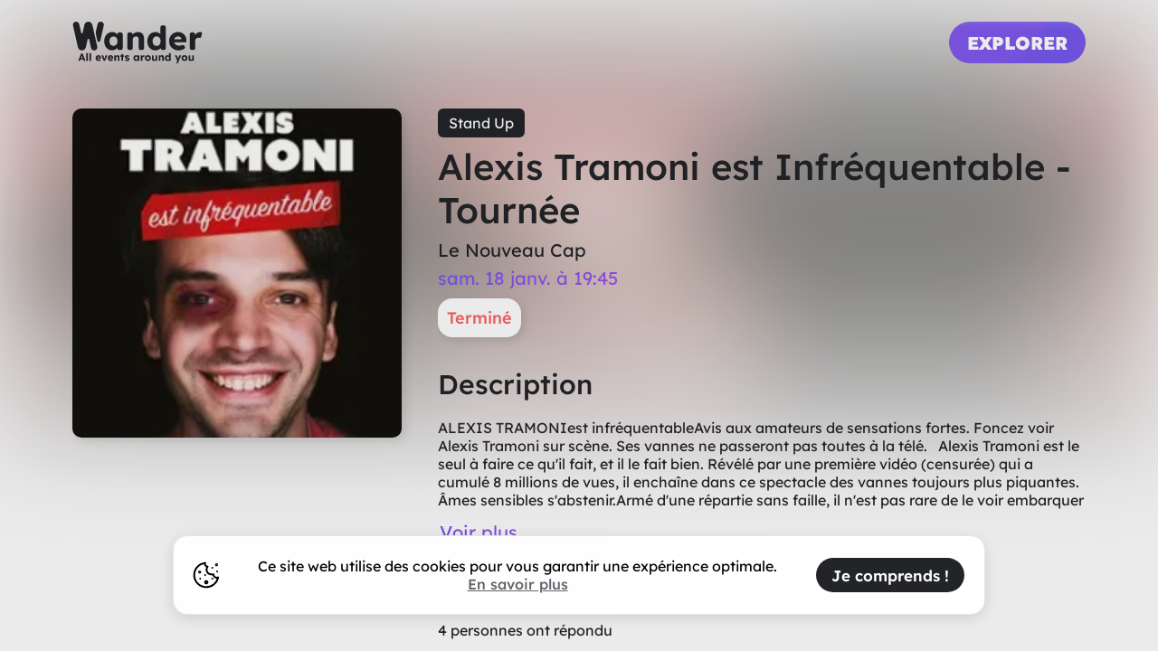

--- FILE ---
content_type: text/html
request_url: https://wander-app.fr/event/407955-alexis-tramoni-est-infrequentable-tournee-le-nouveau-cap
body_size: 53072
content:
<!DOCTYPE html><html lang="fr" data-critters-container="" style="background-color: var(--ion-color-dark-contrast);" data-stencil-build="o7f2xe4m" class="hydrated"><head><meta charset="utf-8">
    
    <title>Alexis Tramoni est Infréquentable - Tournée | Billets</title>
    <base href="/">
    <meta name="description" content="Alexis Tramoni présente sa tournée &quot;Infréquentable&quot; au Nouveau Cap, durée 80mn, avec ses remarquables vannes et improvisations.">
    <meta name="keywords" content="alexis, tramoni, vannes, tramoniest, show.et, infrequentableavis, abstenir.arme, 80mn, fait, agrementent, Stand Up">
    <meta name="author" content="Wander-App">
    <style sty-id="sc-ion-icon">/*!@:host*/.sc-ion-icon-h{display:inline-block;width:1em;height:1em;contain:strict;fill:currentColor;-webkit-box-sizing:content-box !important;box-sizing:content-box !important}/*!@:host .ionicon*/.sc-ion-icon-h .ionicon.sc-ion-icon{stroke:currentColor}/*!@.ionicon-fill-none*/.ionicon-fill-none.sc-ion-icon{fill:none}/*!@.ionicon-stroke-width*/.ionicon-stroke-width.sc-ion-icon{stroke-width:32px;stroke-width:var(--ionicon-stroke-width, 32px)}/*!@.icon-inner,
.ionicon,
svg*/.icon-inner.sc-ion-icon,.ionicon.sc-ion-icon,svg.sc-ion-icon{display:block;height:100%;width:100%}@supports (background: -webkit-named-image(i)){/*!@:host(.icon-rtl) .icon-inner*/.icon-rtl.sc-ion-icon-h .icon-inner.sc-ion-icon{-webkit-transform:scaleX(-1);transform:scaleX(-1)}}@supports not selector(:dir(rtl)) and selector(:host-context([dir='rtl'])){/*!@:host(.icon-rtl) .icon-inner*/.icon-rtl.sc-ion-icon-h .icon-inner.sc-ion-icon{-webkit-transform:scaleX(-1);transform:scaleX(-1)}}/*!@:host(.flip-rtl):host-context([dir='rtl']) .icon-inner*/.flip-rtl.sc-ion-icon-h -no-combinator[dir='rtl'].sc-ion-icon-h .icon-inner.sc-ion-icon,[dir='rtl'] .sc-ion-icon-h .icon-inner.sc-ion-icon{-webkit-transform:scaleX(-1);transform:scaleX(-1)}@supports selector(:dir(rtl)){/*!@:host(.flip-rtl:dir(rtl)) .icon-inner*/.flip-rtl.sc-ion-icon-h:dir(rtl) .icon-inner.sc-ion-icon{-webkit-transform:scaleX(-1);transform:scaleX(-1)}/*!@:host(.flip-rtl:dir(ltr)) .icon-inner*/.flip-rtl.sc-ion-icon-h:dir(ltr) .icon-inner.sc-ion-icon{-webkit-transform:scaleX(1);transform:scaleX(1)}}/*!@:host(.icon-small)*/.icon-small.sc-ion-icon-h{font-size:1.125rem !important}/*!@:host(.icon-large)*/.icon-large.sc-ion-icon-h{font-size:2rem !important}/*!@:host(.ion-color)*/.ion-color.sc-ion-icon-h{color:var(--ion-color-base) !important}/*!@:host(.ion-color-primary)*/.ion-color-primary.sc-ion-icon-h{--ion-color-base:var(--ion-color-primary, #3880ff)}/*!@:host(.ion-color-secondary)*/.ion-color-secondary.sc-ion-icon-h{--ion-color-base:var(--ion-color-secondary, #0cd1e8)}/*!@:host(.ion-color-tertiary)*/.ion-color-tertiary.sc-ion-icon-h{--ion-color-base:var(--ion-color-tertiary, #f4a942)}/*!@:host(.ion-color-success)*/.ion-color-success.sc-ion-icon-h{--ion-color-base:var(--ion-color-success, #10dc60)}/*!@:host(.ion-color-warning)*/.ion-color-warning.sc-ion-icon-h{--ion-color-base:var(--ion-color-warning, #ffce00)}/*!@:host(.ion-color-danger)*/.ion-color-danger.sc-ion-icon-h{--ion-color-base:var(--ion-color-danger, #f14141)}/*!@:host(.ion-color-light)*/.ion-color-light.sc-ion-icon-h{--ion-color-base:var(--ion-color-light, #f4f5f8)}/*!@:host(.ion-color-medium)*/.ion-color-medium.sc-ion-icon-h{--ion-color-base:var(--ion-color-medium, #989aa2)}/*!@:host(.ion-color-dark)*/.ion-color-dark.sc-ion-icon-h{--ion-color-base:var(--ion-color-dark, #222428)}</style><link rel="icon" type="image/x-icon" href="assets/wander.ico">

    <meta name="robots" content="index, follow">
    <meta http-equiv="Content-Type" content="text/html; charset=utf-8">
    <meta name="viewport" content="width=device-width, initial-scale=1.0, viewport-fit=cover">

    <!--reseaux-->
    <meta property="og:type" content="website">
    <meta property="og:site_name" content="Wander">
    <meta property="og:title" content="Alexis Tramoni est Infréquentable - Tournée | Billets">
    <meta property="og:description" content="Alexis Tramoni présente sa tournée &quot;Infréquentable&quot; au Nouveau Cap, durée 80mn, avec ses remarquables vannes et improvisations.">
    <meta property="og:image" content="https://storage.googleapis.com/wandr-project.appspot.com/eventPictures/rectangle/fnac/Alexis%2520Tramoni%2520est%2520Infr%25C3%25A9quentable%2520-%2520Tourn%25C3%25A9e-7663.webp?GoogleAccessId=firebase-adminsdk-yo0gb%40wandr-project.iam.gserviceaccount.com&amp;Expires=4070905200&amp;Signature=rUBMT97%2FjB%2BSV66YHmDJTQbxbiD6CaeLyzEic0akxCeMhXp1XbZxw%2FOe5TAXw1wwRi2ELtN9kN7IfhXPr9Z%2FZb54L7OwjmxkFU4j9eMqxwkBhU5q%2FVhPuIBjj3RUBNUzw1GEyYsfdLrMPf9ni8pOmlTt0ajf2P1nMVJ%2B0el5pPj1QwOG3LqeqSHrW4kkSTQxyzbEi8CVX4qV%2BgsOCDcpEdk1t22QDhdeevS0huALEbyD9SBBwbi7ygoshfRiJuBujD47ePRx8jqn7XZZS1VR9DexJGBdfMzG%2F1uPftiV7RkHUo2K7wAXF7SxQeRrQg6o0Vh%2BNmuc6FuzDAZ%2BjlJD4A%3D%3D">
    <meta property="og:url" content="https://wander-app.fr/event/407955-alexis-tramoni-est-infrequentable-tournee-le-nouveau-cap">

    <meta property="tt:site" content="@wanderapp_fr">
    <meta property="tt:card_type" content="summary_large_image">
    <meta property="tt:title" content="Alexis Tramoni est Infréquentable - Tournée | Billets">
    <meta property="tt:description" content="Alexis Tramoni présente sa tournée &quot;Infréquentable&quot; au Nouveau Cap, durée 80mn, avec ses remarquables vannes et improvisations.">
    <meta property="tt:image" content="https://storage.googleapis.com/wandr-project.appspot.com/eventPictures/rectangle/fnac/Alexis%2520Tramoni%2520est%2520Infr%25C3%25A9quentable%2520-%2520Tourn%25C3%25A9e-7663.webp?GoogleAccessId=firebase-adminsdk-yo0gb%40wandr-project.iam.gserviceaccount.com&amp;Expires=4070905200&amp;Signature=rUBMT97%2FjB%2BSV66YHmDJTQbxbiD6CaeLyzEic0akxCeMhXp1XbZxw%2FOe5TAXw1wwRi2ELtN9kN7IfhXPr9Z%2FZb54L7OwjmxkFU4j9eMqxwkBhU5q%2FVhPuIBjj3RUBNUzw1GEyYsfdLrMPf9ni8pOmlTt0ajf2P1nMVJ%2B0el5pPj1QwOG3LqeqSHrW4kkSTQxyzbEi8CVX4qV%2BgsOCDcpEdk1t22QDhdeevS0huALEbyD9SBBwbi7ygoshfRiJuBujD47ePRx8jqn7XZZS1VR9DexJGBdfMzG%2F1uPftiV7RkHUo2K7wAXF7SxQeRrQg6o0Vh%2BNmuc6FuzDAZ%2BjlJD4A%3D%3D">
    <meta property="tt:url" content="https://wander-app.fr/event/407955-alexis-tramoni-est-infrequentable-tournee-le-nouveau-cap">

    <meta name="twitter:title" content="Alexis Tramoni est Infréquentable - Tournée | Billets">
    <meta name="twitter:description" content="Alexis Tramoni présente sa tournée &quot;Infréquentable&quot; au Nouveau Cap, durée 80mn, avec ses remarquables vannes et improvisations.">
    <meta name="twitter:url" content="https://wander-app.fr/event/407955-alexis-tramoni-est-infrequentable-tournee-le-nouveau-cap">
    <meta name="twitter:card" content="summary">
    <meta name="twitter:site" content="Wander">

    <meta name="color-scheme" content="light dark">

    <meta name="format-detection" content="telephone=no">
    <meta name="msapplication-tap-highlight" content="no">

    <!--font-->
    <link rel="preconnect" href="https://fonts.googleapis.com">
    <link rel="preconnect" href="https://fonts.gstatic.com" crossorigin="">

    <!-- add to homescreen for ios -->
    <meta name="apple-mobile-web-app-capable" content="yes">
    <meta name="apple-mobile-web-app-status-bar-style" content="default">
    <link rel="apple-touch-icon" href="https://wander-app.fr/assets/wander.webp">

    <script type="application/ld+json">
      {
        "@context": "https://schema.org",
        "@type": "WebSite",
        "name": "Wander",
        "url": "https://wander-app.fr/"
      }
    </script>

    <style>@font-face{font-family:'Lexend Deca';font-style:normal;font-weight:300;font-display:swap;src:url(https://fonts.gstatic.com/s/lexenddeca/v22/K2F1fZFYk-dHSE0UPPuwQ5qoJy_KZA.woff2) format('woff2');unicode-range:U+0102-0103, U+0110-0111, U+0128-0129, U+0168-0169, U+01A0-01A1, U+01AF-01B0, U+0300-0301, U+0303-0304, U+0308-0309, U+0323, U+0329, U+1EA0-1EF9, U+20AB;}@font-face{font-family:'Lexend Deca';font-style:normal;font-weight:300;font-display:swap;src:url(https://fonts.gstatic.com/s/lexenddeca/v22/K2F1fZFYk-dHSE0UPPuwQ5qpJy_KZA.woff2) format('woff2');unicode-range:U+0100-02BA, U+02BD-02C5, U+02C7-02CC, U+02CE-02D7, U+02DD-02FF, U+0304, U+0308, U+0329, U+1D00-1DBF, U+1E00-1E9F, U+1EF2-1EFF, U+2020, U+20A0-20AB, U+20AD-20C0, U+2113, U+2C60-2C7F, U+A720-A7FF;}@font-face{font-family:'Lexend Deca';font-style:normal;font-weight:300;font-display:swap;src:url(https://fonts.gstatic.com/s/lexenddeca/v22/K2F1fZFYk-dHSE0UPPuwQ5qnJy8.woff2) format('woff2');unicode-range:U+0000-00FF, U+0131, U+0152-0153, U+02BB-02BC, U+02C6, U+02DA, U+02DC, U+0304, U+0308, U+0329, U+2000-206F, U+20AC, U+2122, U+2191, U+2193, U+2212, U+2215, U+FEFF, U+FFFD;}@font-face{font-family:'Lexend Deca';font-style:normal;font-weight:400;font-display:swap;src:url(https://fonts.gstatic.com/s/lexenddeca/v22/K2F1fZFYk-dHSE0UPPuwQ5qoJy_KZA.woff2) format('woff2');unicode-range:U+0102-0103, U+0110-0111, U+0128-0129, U+0168-0169, U+01A0-01A1, U+01AF-01B0, U+0300-0301, U+0303-0304, U+0308-0309, U+0323, U+0329, U+1EA0-1EF9, U+20AB;}@font-face{font-family:'Lexend Deca';font-style:normal;font-weight:400;font-display:swap;src:url(https://fonts.gstatic.com/s/lexenddeca/v22/K2F1fZFYk-dHSE0UPPuwQ5qpJy_KZA.woff2) format('woff2');unicode-range:U+0100-02BA, U+02BD-02C5, U+02C7-02CC, U+02CE-02D7, U+02DD-02FF, U+0304, U+0308, U+0329, U+1D00-1DBF, U+1E00-1E9F, U+1EF2-1EFF, U+2020, U+20A0-20AB, U+20AD-20C0, U+2113, U+2C60-2C7F, U+A720-A7FF;}@font-face{font-family:'Lexend Deca';font-style:normal;font-weight:400;font-display:swap;src:url(https://fonts.gstatic.com/s/lexenddeca/v22/K2F1fZFYk-dHSE0UPPuwQ5qnJy8.woff2) format('woff2');unicode-range:U+0000-00FF, U+0131, U+0152-0153, U+02BB-02BC, U+02C6, U+02DA, U+02DC, U+0304, U+0308, U+0329, U+2000-206F, U+20AC, U+2122, U+2191, U+2193, U+2212, U+2215, U+FEFF, U+FFFD;}@font-face{font-family:'Lexend Deca';font-style:normal;font-weight:500;font-display:swap;src:url(https://fonts.gstatic.com/s/lexenddeca/v22/K2F1fZFYk-dHSE0UPPuwQ5qoJy_KZA.woff2) format('woff2');unicode-range:U+0102-0103, U+0110-0111, U+0128-0129, U+0168-0169, U+01A0-01A1, U+01AF-01B0, U+0300-0301, U+0303-0304, U+0308-0309, U+0323, U+0329, U+1EA0-1EF9, U+20AB;}@font-face{font-family:'Lexend Deca';font-style:normal;font-weight:500;font-display:swap;src:url(https://fonts.gstatic.com/s/lexenddeca/v22/K2F1fZFYk-dHSE0UPPuwQ5qpJy_KZA.woff2) format('woff2');unicode-range:U+0100-02BA, U+02BD-02C5, U+02C7-02CC, U+02CE-02D7, U+02DD-02FF, U+0304, U+0308, U+0329, U+1D00-1DBF, U+1E00-1E9F, U+1EF2-1EFF, U+2020, U+20A0-20AB, U+20AD-20C0, U+2113, U+2C60-2C7F, U+A720-A7FF;}@font-face{font-family:'Lexend Deca';font-style:normal;font-weight:500;font-display:swap;src:url(https://fonts.gstatic.com/s/lexenddeca/v22/K2F1fZFYk-dHSE0UPPuwQ5qnJy8.woff2) format('woff2');unicode-range:U+0000-00FF, U+0131, U+0152-0153, U+02BB-02BC, U+02C6, U+02DA, U+02DC, U+0304, U+0308, U+0329, U+2000-206F, U+20AC, U+2122, U+2191, U+2193, U+2212, U+2215, U+FEFF, U+FFFD;}@font-face{font-family:'Lexend Deca';font-style:normal;font-weight:600;font-display:swap;src:url(https://fonts.gstatic.com/s/lexenddeca/v22/K2F1fZFYk-dHSE0UPPuwQ5qoJy_KZA.woff2) format('woff2');unicode-range:U+0102-0103, U+0110-0111, U+0128-0129, U+0168-0169, U+01A0-01A1, U+01AF-01B0, U+0300-0301, U+0303-0304, U+0308-0309, U+0323, U+0329, U+1EA0-1EF9, U+20AB;}@font-face{font-family:'Lexend Deca';font-style:normal;font-weight:600;font-display:swap;src:url(https://fonts.gstatic.com/s/lexenddeca/v22/K2F1fZFYk-dHSE0UPPuwQ5qpJy_KZA.woff2) format('woff2');unicode-range:U+0100-02BA, U+02BD-02C5, U+02C7-02CC, U+02CE-02D7, U+02DD-02FF, U+0304, U+0308, U+0329, U+1D00-1DBF, U+1E00-1E9F, U+1EF2-1EFF, U+2020, U+20A0-20AB, U+20AD-20C0, U+2113, U+2C60-2C7F, U+A720-A7FF;}@font-face{font-family:'Lexend Deca';font-style:normal;font-weight:600;font-display:swap;src:url(https://fonts.gstatic.com/s/lexenddeca/v22/K2F1fZFYk-dHSE0UPPuwQ5qnJy8.woff2) format('woff2');unicode-range:U+0000-00FF, U+0131, U+0152-0153, U+02BB-02BC, U+02C6, U+02DA, U+02DC, U+0304, U+0308, U+0329, U+2000-206F, U+20AC, U+2122, U+2191, U+2193, U+2212, U+2215, U+FEFF, U+FFFD;}@font-face{font-family:'Lexend Deca';font-style:normal;font-weight:700;font-display:swap;src:url(https://fonts.gstatic.com/s/lexenddeca/v22/K2F1fZFYk-dHSE0UPPuwQ5qoJy_KZA.woff2) format('woff2');unicode-range:U+0102-0103, U+0110-0111, U+0128-0129, U+0168-0169, U+01A0-01A1, U+01AF-01B0, U+0300-0301, U+0303-0304, U+0308-0309, U+0323, U+0329, U+1EA0-1EF9, U+20AB;}@font-face{font-family:'Lexend Deca';font-style:normal;font-weight:700;font-display:swap;src:url(https://fonts.gstatic.com/s/lexenddeca/v22/K2F1fZFYk-dHSE0UPPuwQ5qpJy_KZA.woff2) format('woff2');unicode-range:U+0100-02BA, U+02BD-02C5, U+02C7-02CC, U+02CE-02D7, U+02DD-02FF, U+0304, U+0308, U+0329, U+1D00-1DBF, U+1E00-1E9F, U+1EF2-1EFF, U+2020, U+20A0-20AB, U+20AD-20C0, U+2113, U+2C60-2C7F, U+A720-A7FF;}@font-face{font-family:'Lexend Deca';font-style:normal;font-weight:700;font-display:swap;src:url(https://fonts.gstatic.com/s/lexenddeca/v22/K2F1fZFYk-dHSE0UPPuwQ5qnJy8.woff2) format('woff2');unicode-range:U+0000-00FF, U+0131, U+0152-0153, U+02BB-02BC, U+02C6, U+02DA, U+02DC, U+0304, U+0308, U+0329, U+2000-206F, U+20AC, U+2122, U+2191, U+2193, U+2212, U+2215, U+FEFF, U+FFFD;}@font-face{font-family:'Lexend Deca';font-style:normal;font-weight:800;font-display:swap;src:url(https://fonts.gstatic.com/s/lexenddeca/v22/K2F1fZFYk-dHSE0UPPuwQ5qoJy_KZA.woff2) format('woff2');unicode-range:U+0102-0103, U+0110-0111, U+0128-0129, U+0168-0169, U+01A0-01A1, U+01AF-01B0, U+0300-0301, U+0303-0304, U+0308-0309, U+0323, U+0329, U+1EA0-1EF9, U+20AB;}@font-face{font-family:'Lexend Deca';font-style:normal;font-weight:800;font-display:swap;src:url(https://fonts.gstatic.com/s/lexenddeca/v22/K2F1fZFYk-dHSE0UPPuwQ5qpJy_KZA.woff2) format('woff2');unicode-range:U+0100-02BA, U+02BD-02C5, U+02C7-02CC, U+02CE-02D7, U+02DD-02FF, U+0304, U+0308, U+0329, U+1D00-1DBF, U+1E00-1E9F, U+1EF2-1EFF, U+2020, U+20A0-20AB, U+20AD-20C0, U+2113, U+2C60-2C7F, U+A720-A7FF;}@font-face{font-family:'Lexend Deca';font-style:normal;font-weight:800;font-display:swap;src:url(https://fonts.gstatic.com/s/lexenddeca/v22/K2F1fZFYk-dHSE0UPPuwQ5qnJy8.woff2) format('woff2');unicode-range:U+0000-00FF, U+0131, U+0152-0153, U+02BB-02BC, U+02C6, U+02DA, U+02DC, U+0304, U+0308, U+0329, U+2000-206F, U+20AC, U+2122, U+2191, U+2193, U+2212, U+2215, U+FEFF, U+FFFD;}@font-face{font-family:'Lexend Deca';font-style:normal;font-weight:900;font-display:swap;src:url(https://fonts.gstatic.com/s/lexenddeca/v22/K2F1fZFYk-dHSE0UPPuwQ5qoJy_KZA.woff2) format('woff2');unicode-range:U+0102-0103, U+0110-0111, U+0128-0129, U+0168-0169, U+01A0-01A1, U+01AF-01B0, U+0300-0301, U+0303-0304, U+0308-0309, U+0323, U+0329, U+1EA0-1EF9, U+20AB;}@font-face{font-family:'Lexend Deca';font-style:normal;font-weight:900;font-display:swap;src:url(https://fonts.gstatic.com/s/lexenddeca/v22/K2F1fZFYk-dHSE0UPPuwQ5qpJy_KZA.woff2) format('woff2');unicode-range:U+0100-02BA, U+02BD-02C5, U+02C7-02CC, U+02CE-02D7, U+02DD-02FF, U+0304, U+0308, U+0329, U+1D00-1DBF, U+1E00-1E9F, U+1EF2-1EFF, U+2020, U+20A0-20AB, U+20AD-20C0, U+2113, U+2C60-2C7F, U+A720-A7FF;}@font-face{font-family:'Lexend Deca';font-style:normal;font-weight:900;font-display:swap;src:url(https://fonts.gstatic.com/s/lexenddeca/v22/K2F1fZFYk-dHSE0UPPuwQ5qnJy8.woff2) format('woff2');unicode-range:U+0000-00FF, U+0131, U+0152-0153, U+02BB-02BC, U+02C6, U+02DA, U+02DC, U+0304, U+0308, U+0329, U+2000-206F, U+20AC, U+2122, U+2191, U+2193, U+2212, U+2215, U+FEFF, U+FFFD;}</style>
    <style>
      body {
        font-family:
          Lexend Deca,
          sans-serif !important;

        --ion-font-family: Lexend Deca, sans-serif !important;
      }
    </style>
  <style>:root{--ion-color-primary:#0054e9;--ion-color-primary-rgb:0, 84, 233;--ion-color-primary-contrast:#fff;--ion-color-primary-contrast-rgb:255, 255, 255;--ion-color-primary-shade:#004acd;--ion-color-primary-tint:#1a65eb;--ion-color-secondary:#0163aa;--ion-color-secondary-rgb:1, 99, 170;--ion-color-secondary-contrast:#fff;--ion-color-secondary-contrast-rgb:255, 255, 255;--ion-color-secondary-shade:#015796;--ion-color-secondary-tint:#1a73b3;--ion-color-tertiary:#6030ff;--ion-color-tertiary-rgb:96, 48, 255;--ion-color-tertiary-contrast:#fff;--ion-color-tertiary-contrast-rgb:255, 255, 255;--ion-color-tertiary-shade:#542ae0;--ion-color-tertiary-tint:#7045ff;--ion-color-success:#2dd55b;--ion-color-success-rgb:45, 213, 91;--ion-color-success-contrast:#000;--ion-color-success-contrast-rgb:0, 0, 0;--ion-color-success-shade:#28bb50;--ion-color-success-tint:#42d96b;--ion-color-warning:#ffc409;--ion-color-warning-rgb:255, 196, 9;--ion-color-warning-contrast:#000;--ion-color-warning-contrast-rgb:0, 0, 0;--ion-color-warning-shade:#e0ac08;--ion-color-warning-tint:#ffca22;--ion-color-danger:#c5000f;--ion-color-danger-rgb:197, 0, 15;--ion-color-danger-contrast:#fff;--ion-color-danger-contrast-rgb:255, 255, 255;--ion-color-danger-shade:#ad000d;--ion-color-danger-tint:#cb1a27;--ion-color-light:#f4f5f8;--ion-color-light-rgb:244, 245, 248;--ion-color-light-contrast:#000;--ion-color-light-contrast-rgb:0, 0, 0;--ion-color-light-shade:#d7d8da;--ion-color-light-tint:#f5f6f9;--ion-color-medium:#636469;--ion-color-medium-rgb:99, 100, 105;--ion-color-medium-contrast:#fff;--ion-color-medium-contrast-rgb:255, 255, 255;--ion-color-medium-shade:#57585c;--ion-color-medium-tint:#737478;--ion-color-dark:#222428;--ion-color-dark-rgb:34, 36, 40;--ion-color-dark-contrast:#fff;--ion-color-dark-contrast-rgb:255, 255, 255;--ion-color-dark-shade:#1e2023;--ion-color-dark-tint:#383a3e}html{--ion-dynamic-font:-apple-system-body;--ion-font-family:var(--ion-default-font)}body{background:var(--ion-background-color);color:var(--ion-text-color)}@supports (padding-top: 20px){html{--ion-safe-area-top:var(--ion-statusbar-padding)}}@supports (padding-top: env(safe-area-inset-top)){html{--ion-safe-area-top:env(safe-area-inset-top);--ion-safe-area-bottom:env(safe-area-inset-bottom);--ion-safe-area-left:env(safe-area-inset-left);--ion-safe-area-right:env(safe-area-inset-right)}}*{box-sizing:border-box;-webkit-tap-highlight-color:rgba(0,0,0,0);-webkit-tap-highlight-color:transparent;-webkit-touch-callout:none}html{width:100%;height:100%;-webkit-text-size-adjust:100%;text-size-adjust:100%}html:not(.hydrated) body{display:none}body{-moz-osx-font-smoothing:grayscale;-webkit-font-smoothing:antialiased;margin:0;padding:0;position:fixed;width:100%;max-width:100%;height:100%;max-height:100%;transform:translateZ(0);text-rendering:optimizeLegibility;overflow:hidden;touch-action:manipulation;-webkit-user-drag:none;-ms-content-zooming:none;word-wrap:break-word;overscroll-behavior-y:none;-webkit-text-size-adjust:none;text-size-adjust:none}html{font-family:var(--ion-font-family)}@supports (-webkit-touch-callout: none){html{font:var(--ion-dynamic-font, 16px var(--ion-font-family))}}:root{--swiper-theme-color:#007aff}:root{--ion-color-primary:#7354ED;--ion-color-primary-rgb:115, 84, 237;--ion-color-primary-contrast:#ffffff;--ion-color-primary-contrast-rgb:255, 255, 255;--ion-color-primary-shade:#9D52EC;--ion-color-primary-tint:#A752E9;--ion-color-secondary:#3dc2ff;--ion-color-secondary-rgb:61, 194, 255;--ion-color-secondary-contrast:#ffffff;--ion-color-secondary-contrast-rgb:255, 255, 255;--ion-color-secondary-shade:#36abe0;--ion-color-secondary-tint:#50c8ff;--ion-color-tertiary:#5260ff;--ion-color-tertiary-rgb:82, 96, 255;--ion-color-tertiary-contrast:#ffffff;--ion-color-tertiary-contrast-rgb:255, 255, 255;--ion-color-tertiary-shade:#4854e0;--ion-color-tertiary-tint:#6370ff;--ion-color-success:#2dd36f;--ion-color-success-rgb:45, 211, 111;--ion-color-success-contrast:#ffffff;--ion-color-success-contrast-rgb:255, 255, 255;--ion-color-success-shade:#28ba62;--ion-color-success-tint:#42d77d;--ion-color-warning:#ffc409;--ion-color-warning-rgb:255, 196, 9;--ion-color-warning-contrast:#000000;--ion-color-warning-contrast-rgb:0, 0, 0;--ion-color-warning-shade:#e0ac08;--ion-color-warning-tint:#ffca22;--ion-color-danger:#eb445a;--ion-color-danger-rgb:235, 68, 90;--ion-color-danger-contrast:#ffffff;--ion-color-danger-contrast-rgb:255, 255, 255;--ion-color-danger-shade:#cf3c4f;--ion-color-danger-tint:#ed576b;--ion-color-dark:#222428;--ion-color-dark-rgb:34, 36, 40;--ion-color-dark-contrast:#ffffff;--ion-color-dark-contrast-rgb:255, 255, 255;--ion-color-dark-shade:#1e2023;--ion-color-dark-tint:#383a3e;--ion-color-light:#f4f5f8;--ion-color-light-rgb:244, 245, 248;--ion-color-light-contrast:#000000;--ion-color-light-contrast-rgb:0, 0, 0;--ion-color-light-shade:#d7d8da;--ion-color-light-tint:#f5f6f9;--ion-color-input-add:#4d4d4d;--ion-color-custom-selection:#cccccc;--ion-color-modal-handle:#d0d0d0;--ion-bg-profile:#c4c4c4;--ion-color-secondary-social:#29ACF1;--ion-color-red-light:#FA6060;--ion-color-blue-light:#3872CA;--ion-color-page-event-dates:#FFFFFF;--ion-color-user-item:#FFFFFF;--ion-color-button-tint:#f5f6f9}html{scroll-behavior:smooth;font-size:16px}html,body{height:100svh;min-height:100vh}body{overflow-y:scroll;overflow-x:hidden;-webkit-overflow-scrolling:unset;position:static;transform:none;display:block!important}:root{--ion-mode:ios !important}*::-webkit-scrollbar{display:none;width:0}</style><link rel="stylesheet" href="styles.5f86a4bd570dcb36.css" media="print" onload="this.media='all'"><noscript><link rel="stylesheet" href="styles.5f86a4bd570dcb36.css"></noscript><style ng-app-id="ng">.t-app-bg[_ngcontent-ng-c1460644532]{background-color:var(--ion-color-dark-contrast);color:var(--ion-color-dark)}</style><style ng-app-id="ng">html[_ngcontent-ng-c193761607]{scroll-behavior:smooth;font-size:16px}html[_ngcontent-ng-c193761607], body[_ngcontent-ng-c193761607]{height:100svh;min-height:100vh}body[_ngcontent-ng-c193761607]{overflow-y:scroll;overflow-x:hidden;-webkit-overflow-scrolling:unset;position:static;transform:none;display:block!important}@media (max-width: 768px){body.backdrop-no-scroll[_ngcontent-ng-c193761607]{touch-action:none!important;position:fixed;left:0;right:0;height:100vh}}[_ngcontent-ng-c193761607]:root{--ion-mode: ios !important}ion-button[_ngcontent-ng-c193761607]{text-transform:none!important;height:38px;--border-radius: 100px;border-radius:100px;min-height:auto;white-space:nowrap;font-size:17px}a[_ngcontent-ng-c193761607]{text-decoration:none}a[_ngcontent-ng-c193761607]{color:var(--ion-color-dark)}ion-content[_ngcontent-ng-c193761607]::-webkit-scrollbar, ion-scroll[_ngcontent-ng-c193761607]::-webkit-scrollbar{display:none;width:0}ion-content[_ngcontent-ng-c193761607]::part(scroll)::-webkit-scrollbar{display:none;width:0}*[_ngcontent-ng-c193761607]::-webkit-scrollbar{display:none;width:0}ion-toolbar[_ngcontent-ng-c193761607]{--background: var(--ion-color-dark-contrast)}ion-content[_ngcontent-ng-c193761607]{--background: var(--ion-color-dark-contrast);--offset-bottom: 0px !important}ion-modal[_ngcontent-ng-c193761607]{--ion-background-color: var(--ion-color-dark-contrast) !important;color:var(--ion-color-dark)}ion-list[_ngcontent-ng-c193761607]{background:var(--ion-color-dark-contrast)!important}ion-item[_ngcontent-ng-c193761607]{--border-color: transparent;--background: var(--ion-color-dark-contrast)}ion-popover[_ngcontent-ng-c193761607]::part(content){border-radius:16px}textarea[_ngcontent-ng-c193761607]:focus{outline:none}ion-refresher[_ngcontent-ng-c193761607]{z-index:1}ion-skeleton-text[_ngcontent-ng-c193761607]{border-radius:10px}ion-searchbar[_ngcontent-ng-c193761607]   input[_ngcontent-ng-c193761607]{padding-left:37px!important}ion-searchbar[_ngcontent-ng-c193761607]   ion-icon[_ngcontent-ng-c193761607]{left:10px!important;top:1px!important}ion-select[_ngcontent-ng-c193761607]{min-height:auto!important}ion-searchbar[_ngcontent-ng-c193761607]{--background: var(--ion-color-light) !important;min-height:auto!important;padding:0!important;height:60px;--border-radius: 28px !important}ion-textarea[_ngcontent-ng-c193761607]{--padding-start: 12px !important;--padding-end: 12px !important}ion-input[_ngcontent-ng-c193761607]{min-height:auto!important;--padding-start: 12px !important;--padding-end: 12px !important;border-radius:8px;--padding-top: 8px !important;--padding-bottom: 8px !important;background-color:var(--ion-color-light)}ion-checkbox[_ngcontent-ng-c193761607]::part(container){--background: var(--ion-color-dark-contrast)}button[_ngcontent-ng-c193761607]{background:none;white-space:nowrap;border:none}iframe[_ngcontent-ng-c193761607]{height:100%;min-height:auto!important;transition:height .5s ease}ion-datetime[_ngcontent-ng-c193761607]::part(calendar-day   today)[_ngcontent-ng-c193761607]{color:var(--ion-color-dark)}ion-datetime[_ngcontent-ng-c193761607]::part(calendar-day){border-radius:8px!important;width:40px;min-width:40px;height:40px;font-size:18px;font-weight:400}ion-datetime[_ngcontent-ng-c193761607]::part(calendar-day):after{content:"";display:block;position:absolute;z-index:1;bottom:0;width:8px;height:8px;background:linear-gradient(158deg,#7455ef,#9d52e9);border-radius:100px}ion-datetime[_ngcontent-ng-c193761607]::part(calendar-day   active)[_ngcontent-ng-c193761607]{background:linear-gradient(158deg,#7455ef,#9d52e9);color:var(--ion-color-dark-contrast)}ion-datetime[_ngcontent-ng-c193761607]::part(calendar-day   active)[_ngcontent-ng-c193761607]:after{display:none}ion-datetime[_ngcontent-ng-c193761607]::part(calendar-day   disabled)[_ngcontent-ng-c193761607]{opacity:1}ion-datetime[_ngcontent-ng-c193761607]::part(calendar-day   disabled)[_ngcontent-ng-c193761607]:after{display:none}ion-title[_ngcontent-ng-c193761607]{font-size:17px}svg[_ngcontent-ng-c193761607]{display:block;height:100%;width:100%}api[_ngcontent-ng-c193761607]   .t-page-content[_ngcontent-ng-c193761607]   svg[_ngcontent-ng-c193761607]{display:unset;height:auto;width:auto}wandr-svg[_ngcontent-ng-c193761607]{display:block}markdown[_ngcontent-ng-c193761607]   p[_ngcontent-ng-c193761607]{line-height:1.4;margin-top:24px;margin-bottom:24px}markdown[_ngcontent-ng-c193761607]   h1[_ngcontent-ng-c193761607]{font-size:48px;font-weight:800;margin-top:0}@media (max-width: 768px){markdown[_ngcontent-ng-c193761607]   h1[_ngcontent-ng-c193761607]{font-size:34px}}markdown[_ngcontent-ng-c193761607]   h2[_ngcontent-ng-c193761607]{margin-top:48px}.s-pages-description-text[_ngcontent-ng-c193761607]   p[_ngcontent-ng-c193761607]{margin-top:0}</style><style ng-app-id="ng">.g-toast-width[_ngcontent-ng-c193761607]{margin-left:50%;transform:translate(-50%);max-width:80vw;--width: fit-content;--max-width: 500px;font-weight:600;--background: var(--ion-color-light);text-align:center;--border-radius: 8px}.g-optional-field[_ngcontent-ng-c193761607]:after{content:" (optionnel)";font-size:12px}.g-optional-field-en[_ngcontent-ng-c193761607]:after{content:" (optional)";font-size:12px}.g-wandr-color[_ngcontent-ng-c193761607]{color:#8655ef}.g-image[_ngcontent-ng-c193761607]{width:100%!important;height:100%!important;object-fit:cover}.g-action-button[_ngcontent-ng-c193761607]{margin:0;--padding-start: 8px;--padding-end: 8px;--border-width: 2px;font-size:14px;height:34px}.g-swiper-for-sources[_ngcontent-ng-c193761607]{display:flex;align-items:center;height:81px}.t-calendar[_ngcontent-ng-c193761607]   button[_ngcontent-ng-c193761607]{color:var(--ion-color-dark)!important}.g-linear-color[_ngcontent-ng-c193761607]{background:linear-gradient(158deg,#7455ef,#9d52e9)}.g-linear-color-button[_ngcontent-ng-c193761607]{background:linear-gradient(158deg,#7455ef,#9d52e9);--background: none}.g-linear-color-text[_ngcontent-ng-c193761607]{background:linear-gradient(158deg,#7455ef,#9d52e9);-webkit-background-clip:text;-webkit-text-fill-color:transparent;background-clip:text}.g-linear-color-text-v2[_ngcontent-ng-c193761607]{background:url(wander-color.ee249b5a3d6d6431.webp);-webkit-background-clip:text;-webkit-text-fill-color:transparent;background-clip:text}.searchbar-search-icon[_ngcontent-ng-c193761607]{width:20px!important}.searchbar-input[_ngcontent-ng-c193761607]{font-size:16px!important}.g-live-badge[_ngcontent-ng-c193761607]{border:2px solid;padding:4px 8px;border-radius:20px;background-color:var(--ion-color-dark-contrast);cursor:pointer}.g-live-badge[_ngcontent-ng-c193761607]:hover{background-color:var(--ion-color-light)}.g-live-badge.g-live-badge--activated[_ngcontent-ng-c193761607]{background:linear-gradient(158deg,#7455ef,#9d52e9)!important;animation:_ngcontent-ng-c193761607_blinking 1.2s infinite alternate}.g-live-badge-text[_ngcontent-ng-c193761607]{font-weight:700;margin:0;text-transform:uppercase;font-size:14px}@keyframes _ngcontent-ng-c193761607_blinking{0%{opacity:1}40%{opacity:.5}}.g-mgl-marker-selected[_ngcontent-ng-c193761607]{z-index:1}@media (min-width: 768px){.g-full-modal[_ngcontent-ng-c193761607]{--height: 90vh;--max-width: 50vw;--border-radius: 10px}}@media (max-width: 768px){.g-web-modal[_ngcontent-ng-c193761607]{position:fixed}}.g-web-modal.g-web-modal--notdisplayed[_ngcontent-ng-c193761607]{display:none}.g-wandr-button[_ngcontent-ng-c193761607]{display:flex;align-items:center;font-size:17px;font-weight:500;height:38px;padding-left:17px;padding-right:17px;border-radius:40px;background:var(--ion-color-dark);color:var(--ion-color-dark-contrast);white-space:nowrap;align-content:center}@media (min-width: 768px){.g-wandr-button[_ngcontent-ng-c193761607]{height:46px;padding-left:20px;padding-right:20px}}.g-wandr-button[_ngcontent-ng-c193761607]:hover{background:var(--ion-color-dark-tint)}.g-wandr-button.g-wandr-button--strong[_ngcontent-ng-c193761607]{font-weight:600}.g-wandr-button.g-wandr-button--clear[_ngcontent-ng-c193761607]{background:none!important;color:var(--ion-color-dark)}.g-wandr-button.g-wandr-button--clear[_ngcontent-ng-c193761607]:hover{color:var(--ion-color-dark-tint)}.g-wandr-button.g-wandr-button--outline[_ngcontent-ng-c193761607]{color:var(--ion-color-dark);background:none!important;border:2px solid var(--ion-color-dark)}.g-wandr-button.g-wandr-button--bookable[_ngcontent-ng-c193761607]{color:#fff;background:linear-gradient(158deg,#7455ef,#9d52e9);font-weight:800}.g-wandr-button.g-wandr-button--bookable[_ngcontent-ng-c193761607]:hover{background:linear-gradient(158deg,rgba(116,85,239,.9),rgba(157,82,233,.9))}.g-wandr-button.g-wandr-button--full[_ngcontent-ng-c193761607]{background:url(wander-color.ee249b5a3d6d6431.webp);text-transform:uppercase;font-size:20px;font-weight:1000}.g-wandr-button.g-wandr-button--full[_ngcontent-ng-c193761607]:hover{opacity:.8}.mapboxgl-user-location-accuracy-circle[_ngcontent-ng-c193761607]{background-color:unset!important}.mapboxgl-ctrl-top-right[_ngcontent-ng-c193761607], .mapboxgl-ctrl-bottom-right[_ngcontent-ng-c193761607], .mapboxgl-ctrl-bottom-left[_ngcontent-ng-c193761607]{display:none}.mapboxgl-marker[_ngcontent-ng-c193761607]{cursor:pointer}.alert-button-role-danger[_ngcontent-ng-c193761607]{color:var(--ion-color-red-light)!important}.alert-button-role-classic[_ngcontent-ng-c193761607]{color:var(--ion-color-dark)!important}.alert-button-role-primary[_ngcontent-ng-c193761607]   span[_ngcontent-ng-c193761607]{background:linear-gradient(158deg,#7455ef,#9d52e9);-webkit-background-clip:text;-webkit-text-fill-color:transparent;background-clip:text;font-weight:600}.week-title[_ngcontent-ng-c193761607]{font-size:15px!important}</style><style ng-app-id="ng">.s-pages-back-button-container[_ngcontent-ng-c193761607]{top:calc(12px + env(safe-area-inset-top));left:12px}.s-pages-map-button-container[_ngcontent-ng-c193761607]{top:calc(12px + env(safe-area-inset-top));left:60px}.s-pages-like-back-button[_ngcontent-ng-c193761607]{background-color:var(--ion-color-dark-contrast);border-radius:22px;--box-shadow: 0 0 12px 0 rgba(0, 0, 0, .15)}.s-pages-like-back-button.s-pages-like-back-button--dark[_ngcontent-ng-c193761607]{--box-shadow: 0 0 4px 0 rgba(146, 148, 156, .7)}.s-pages-fab-button[_ngcontent-ng-c193761607]{height:40px;width:40px;margin:8px;box-shadow:0 0 12px rgba(0,0,0,.15)}.s-pages-like-back-button-icon[_ngcontent-ng-c193761607]{height:26px;width:26px}.s-pages-like-button-container[_ngcontent-ng-c193761607]{top:calc(12px + env(safe-area-inset-top));right:60px}.s-pages-share-button-container[_ngcontent-ng-c193761607]{position:absolute;top:calc(12px + env(safe-area-inset-top));right:12px}.s-pages-share-button-container.s-pages-share-button-container--web[_ngcontent-ng-c193761607]{top:calc(10px + env(safe-area-inset-top));right:20px;z-index:1}@media (min-width: 768px){.s-pages-share-button-container.s-pages-share-button-container--web[_ngcontent-ng-c193761607]{display:none}}.s-pages-itinerary-button-container[_ngcontent-ng-c193761607], .s-pages-delete-button-container[_ngcontent-ng-c193761607]{top:calc(12px + env(safe-area-inset-top));right:12px}.s-pages-ban-button-container[_ngcontent-ng-c193761607]{top:calc(12px + env(safe-area-inset-top));right:60px}.s-pages-not-on-map-button-container[_ngcontent-ng-c193761607]{top:calc(12px + env(safe-area-inset-top));right:108px}.s-pages-modify-button-container[_ngcontent-ng-c193761607]{position:absolute;top:calc(12px + env(safe-area-inset-top));right:108px}.s-pages-content[_ngcontent-ng-c193761607]{position:relative;top:0;padding-bottom:env(safe-area-inset-bottom);padding-top:env(safe-area-inset-top);width:100%;height:100%;overflow-y:scroll;overflow-x:hidden}@media (min-width: 768px){.s-pages-content[_ngcontent-ng-c193761607]{padding-left:40px;padding-right:40px}}@media (min-width: 1200px){.s-pages-content[_ngcontent-ng-c193761607]{padding-left:80px;padding-right:80px}}@media (max-width: 768px){.s-pages-content.s-pages-content--with-bottom-div[_ngcontent-ng-c193761607]{padding-bottom:calc(68px + env(safe-area-inset-bottom))}}@media (max-width: 768px){.s-pages-content.s-pages-content--with-bottom-div-modif[_ngcontent-ng-c193761607]{padding-bottom:calc(78px + env(safe-area-inset-bottom))}}@media (min-width: 768px){.s-pages-content.s-pages-content--web[_ngcontent-ng-c193761607]{padding-top:calc(env(safe-area-inset-top) + 120px);padding-bottom:0}}@media (min-width: 768px){.s-pages-content.s-pages-content--web--bo[_ngcontent-ng-c193761607]{padding-top:40px;padding-bottom:40px}}@media (min-width: 768px){.s-pages-content.s-pages-content--mobile[_ngcontent-ng-c193761607]{padding-top:calc(env(safe-area-inset-top) + 40px);padding-bottom:calc(env(safe-area-inset-bottom) + 40px)}}.s-wander-logo[_ngcontent-ng-c193761607]{z-index:1;height:46px;width:144px}@media (max-width: 768px){.s-wander-logo[_ngcontent-ng-c193761607]{height:40px;width:124px}}.s-pages-web-header[_ngcontent-ng-c193761607]{align-items:center;z-index:11;top:0;padding:12px 20px;width:100vw;display:flex;justify-content:space-between;overflow:hidden;background-color:rgba(var(--ion-color-dark-contrast-rgb),.96);transition:top .3s}@media (min-width: 768px){.s-pages-web-header[_ngcontent-ng-c193761607]{position:fixed;padding:24px 40px;background-color:var(--ion-color-dark-contrast)}}@media (min-width: 1200px){.s-pages-web-header[_ngcontent-ng-c193761607]{padding-left:80px;padding-right:80px}}.s-pages-web-header-buttons[_ngcontent-ng-c193761607]{display:flex;z-index:1;align-items:center}.s-pages-image-container[_ngcontent-ng-c193761607]{position:relative;top:0;width:100%;aspect-ratio:1.8;overflow:hidden;flex-shrink:0;padding-left:10px;padding-right:10px}@media (max-width: 768px){.s-pages-image-container.s-pages-image-container--mobile[_ngcontent-ng-c193761607]{margin-top:10px}}@media (min-width: 768px){.s-pages-image-container[_ngcontent-ng-c193761607]{aspect-ratio:unset;width:-webkit-min-content;width:-moz-min-content;width:min-content;height:-webkit-min-content;height:-moz-min-content;height:min-content;margin-right:40px;top:0;position:sticky;overflow:visible;padding:0}}@media (min-width: 768px){.s-pages-image-container.s-pages-image-container--place[_ngcontent-ng-c193761607]{margin-right:0;margin-left:40px}}.s-pages-image-and-info-container[_ngcontent-ng-c193761607]{display:flex;flex-direction:column}@media (min-width: 768px){.s-pages-image-and-info-container[_ngcontent-ng-c193761607]{flex-direction:row;align-items:flex-start;margin-bottom:40px}}@media (min-width: 768px){.s-pages-image-and-info-container.s-pages-image-and-info-container--place[_ngcontent-ng-c193761607]{flex-direction:row-reverse;justify-content:flex-end}}@media (min-width: 768px){.s-pages-image-and-info-container[_ngcontent-ng-c193761607]   .s-pages-container-margin[_ngcontent-ng-c193761607]{margin-right:40px!important}}.s-pages-image-and-info-container[_ngcontent-ng-c193761607]   .s-pages-sup-container-row[_ngcontent-ng-c193761607]{display:flex;flex-direction:column}@media (min-width: 768px){.s-pages-image-and-info-container[_ngcontent-ng-c193761607]   .s-pages-sup-container-row[_ngcontent-ng-c193761607]{flex-direction:row-reverse}}.s-pages-image-and-info-container[_ngcontent-ng-c193761607]   .s-page-creator-container[_ngcontent-ng-c193761607]{padding:4px;display:flex;align-items:center;border-radius:16px;background-color:var(--ion-color-dark-contrast);position:relative;width:-webkit-fit-content;width:-moz-fit-content;width:fit-content;margin-top:-42px;margin-left:20px;box-shadow:0 2px 10px rgba(0,0,0,.15)}.s-pages-image-and-info-container[_ngcontent-ng-c193761607]   .s-page-creator[_ngcontent-ng-c193761607]{width:-webkit-fit-content;width:-moz-fit-content;width:fit-content}.s-pages-image-and-info-container[_ngcontent-ng-c193761607]   .s-page-proposer[_ngcontent-ng-c193761607]{width:16px}.s-pages-image-and-info-container[_ngcontent-ng-c193761607]   .s-page-created-by[_ngcontent-ng-c193761607]{font-size:12px;font-weight:400;margin:0 4px}.s-pages-image-and-info-container[_ngcontent-ng-c193761607]   .s-pages-image[_ngcontent-ng-c193761607]{width:100%;height:100%;object-fit:cover;border-radius:10px}@media (max-width: 768px){.s-pages-image-and-info-container[_ngcontent-ng-c193761607]   .s-pages-image[_ngcontent-ng-c193761607]{min-width:auto!important}}@media (min-width: 768px){.s-pages-image-and-info-container[_ngcontent-ng-c193761607]   .s-pages-image.s-pages-image--place[_ngcontent-ng-c193761607]{width:auto}}@media (min-width: 768px){.s-pages-image-and-info-container[_ngcontent-ng-c193761607]   .s-pages-image[_ngcontent-ng-c193761607]{max-height:calc(100vh - 210px);max-width:calc(43vw - 20px);object-fit:contain;box-shadow:4px 4px 10px rgba(0,0,0,.1)}}@media (min-width: 768px){.s-pages-image-and-info-container[_ngcontent-ng-c193761607]   .s-pages-title-container[_ngcontent-ng-c193761607]{width:auto!important;flex:1;margin-top:0!important;padding-bottom:0!important;margin-bottom:20px}}.s-pages-image-and-info-container[_ngcontent-ng-c193761607]   .s-pages-right-side-container[_ngcontent-ng-c193761607]{display:flex;flex-direction:column;align-items:flex-start;flex-grow:1}@media (min-width: 768px){.s-pages-image-and-info-container[_ngcontent-ng-c193761607]   .s-pages-right-side-container[_ngcontent-ng-c193761607]{overflow:hidden}}@media (min-width: 768px){.s-pages-image-and-info-container[_ngcontent-ng-c193761607]   .s-pages-right-side-container.s-pages-right-side-container--place[_ngcontent-ng-c193761607]{max-width:calc(100vw - (43vw + 100px))}}@media (min-width: 1200px){.s-pages-image-and-info-container[_ngcontent-ng-c193761607]   .s-pages-right-side-container.s-pages-right-side-container--place[_ngcontent-ng-c193761607]{max-width:calc(100vw - (43vw + 180px))}}.s-pages-container[_ngcontent-ng-c193761607]{position:relative;z-index:1;width:calc(100% - 40px);margin-left:20px;margin-right:20px;margin-top:14px;display:flex;flex-direction:column;padding-bottom:14px;max-width:728px}@media (max-width: 768px){.s-pages-container.s-pages-container--border[_ngcontent-ng-c193761607]{border-bottom:2px solid var(--ion-color-light)}}.s-pages-container.s-pages-container--first[_ngcontent-ng-c193761607]{z-index:10}@media (min-width: 768px){.s-pages-container[_ngcontent-ng-c193761607]{margin-left:0;margin-right:0;width:100%;border-bottom:none}}.s-pages-container.s-pages-container--without-margin[_ngcontent-ng-c193761607]{margin-left:0;margin-right:0;width:100%}@media (min-width: 768px){.s-pages-container.s-pages-container--without-padding[_ngcontent-ng-c193761607]{padding-bottom:4px}}.s-pages-container.s-pages-container--actions[_ngcontent-ng-c193761607]{flex-direction:row;justify-content:space-between}.s-pages-container.s-pages-container--width[_ngcontent-ng-c193761607]{max-width:none}.s-pages-container-dates[_ngcontent-ng-c193761607]{margin-left:0;margin-right:0;width:100%;z-index:9;max-width:unset}@media (min-width: 768px){.s-pages-container-dates[_ngcontent-ng-c193761607]{max-width:728px}}.s-pages-name-intermediate[_ngcontent-ng-c193761607]{display:flex;justify-content:space-between;align-items:center}.s-pages-name[_ngcontent-ng-c193761607]{font-size:24px;font-weight:500;margin:0}.s-pages-name.s-pages-name--private[_ngcontent-ng-c193761607]{width:85%}.s-pages-name.s-pages-name--with-badge[_ngcontent-ng-c193761607]{width:calc(100% - 80px)}@media (min-width: 768px){.s-pages-name[_ngcontent-ng-c193761607]{font-size:40px}}.s-page-name-textarea[_ngcontent-ng-c193761607]{background-color:var(--ion-color-light);--padding-start: 12px;border-radius:8px}.s-pages-title[_ngcontent-ng-c193761607]{font-size:20px;font-weight:500;margin:0 0 12px}.s-pages-title.s-pages-title--without-margin[_ngcontent-ng-c193761607]{margin:0}@media (min-width: 768px){.s-pages-title[_ngcontent-ng-c193761607]{font-size:30px;margin-bottom:20px}}@media (max-width: 768px){.s-pages-title.s-pages-title--with-margin[_ngcontent-ng-c193761607]{margin-left:20px;margin-right:20px}}.s-pages-title.s-pages-title--download[_ngcontent-ng-c193761607]{max-width:calc(100% - 60px)}@media (min-width: 768px){.s-pages-title.s-pages-title--download[_ngcontent-ng-c193761607]{max-width:calc(100% - 100px)}}.s-pages-community-friends-container[_ngcontent-ng-c193761607]{display:flex;align-self:center;flex-direction:column;width:calc(100% - 140px);padding-right:12px}.s-pages-community-friends-container.s-pages-community-friends-container--passed[_ngcontent-ng-c193761607]{width:100%}.s-pages-community-friends-container.s-pages-community-friends-container--passed--and--button[_ngcontent-ng-c193761607]{width:calc(100% - 180px)}.s-pages-community-friends-container.s-pages-community-friends-container--place[_ngcontent-ng-c193761607]{width:calc(100% - 100px)}.s-pages-community-button-container[_ngcontent-ng-c193761607]{width:140px;display:flex;justify-content:flex-end}.s-pages-community-button-container.s-pages-community-button-container--passed--and--button[_ngcontent-ng-c193761607]{width:180px}.s-pages-community-friends-and-button-container[_ngcontent-ng-c193761607]{display:flex}.s-pages-description[_ngcontent-ng-c193761607]{font-size:14px;margin:0;overflow:hidden;max-height:100px;transition:max-height 5s}@media (min-width: 768px){.s-pages-description[_ngcontent-ng-c193761607]{font-size:16px}}.s-pages-description.s-pages-description--large[_ngcontent-ng-c193761607]{max-height:10000px}.s-pages-newsletter-desc[_ngcontent-ng-c193761607]{font-size:14px}@media (min-width: 768px){.s-pages-newsletter-desc[_ngcontent-ng-c193761607]{font-size:16px}}.s-pages-newsletter-input-container[_ngcontent-ng-c193761607]{display:flex;align-items:center;padding:8px;box-shadow:4px 4px 20px rgba(58,58,58,.25);border-radius:30px;width:-webkit-fit-content;width:-moz-fit-content;width:fit-content;margin-top:16px}@media (min-width: 768px){.s-pages-newsletter-input-container[_ngcontent-ng-c193761607]{margin-top:20px}}.s-pages-newsletter-input[_ngcontent-ng-c193761607]{background-color:transparent;outline:none;border:none;font-size:14px;caret-color:var(--ion-color-medium);margin-left:12px;margin-right:12px;width:100%}@media (min-width: 768px){.s-pages-newsletter-input[_ngcontent-ng-c193761607]{font-size:16px;width:250px}}input[_ngcontent-ng-c193761607]{background-color:#ff0}.s-pages-danger-note[_ngcontent-ng-c193761607]{color:var(--ion-color-danger);margin-top:6px;font-size:11px;width:-webkit-fit-content;width:-moz-fit-content;width:fit-content}@media (min-width: 768px){.s-pages-danger-note[_ngcontent-ng-c193761607]{font-size:13px}}.s-pages-subscribed-text[_ngcontent-ng-c193761607]{font-size:16px;font-weight:600;margin-top:16px}@media (min-width: 768px){.s-pages-subscribed-text[_ngcontent-ng-c193761607]{font-size:20px;margin-top:20px}}.s-pages-schedules[_ngcontent-ng-c193761607]{display:flex;flex-direction:column;max-width:400px}.s-pages-schedule-div[_ngcontent-ng-c193761607]{display:flex;justify-content:space-between;margin-bottom:6px}.s-pages-schedule-div.s-pages-schedule-div--bold[_ngcontent-ng-c193761607]{font-weight:500}.s-pages-schedule-day[_ngcontent-ng-c193761607], .s-pages-schedule-time[_ngcontent-ng-c193761607]{margin:0}.s-pages-schedule-time-container[_ngcontent-ng-c193761607]{display:flex;flex-direction:column}.s-page-description-modif[_ngcontent-ng-c193761607]{height:240px}.s-page-no-description-text[_ngcontent-ng-c193761607]{font-size:14px;font-weight:400;margin:0}.s-pages-community-friends[_ngcontent-ng-c193761607]{display:flex;margin-bottom:8px;overflow-x:scroll;overflow-y:hidden}.s-pages-community-friend-item[_ngcontent-ng-c193761607]{width:18px}.s-pages-community-friends-number[_ngcontent-ng-c193761607]{margin:0;font-size:14px}@media (min-width: 768px){.s-pages-community-friends-number[_ngcontent-ng-c193761607]{font-size:16px}}.s-pages-place-name-container[_ngcontent-ng-c193761607]{display:flex;justify-content:space-between;align-items:center}.s-pages-place-name[_ngcontent-ng-c193761607]{margin:0;font-size:14px;width:calc(100% - 68px)}@media (min-width: 768px){.s-pages-place-name[_ngcontent-ng-c193761607]{font-size:16px}}.s-pages-place-name.s-pages-place-name--event[_ngcontent-ng-c193761607]{text-decoration:underline}.s-pages-place-distance[_ngcontent-ng-c193761607]{margin:0;font-size:14px}.s-pages-navigate-button-container[_ngcontent-ng-c193761607]{position:relative;align-self:flex-end;z-index:2;margin-top:-56px;height:56px}.s-pages-navigate-button[_ngcontent-ng-c193761607]{background-color:var(--ion-color-dark-contrast);border-radius:22px;--box-shadow: 0 0 12px 0 rgba(0, 0, 0, .15)}.s-pages-navigate-button.s-pages-navigate-button--dark[_ngcontent-ng-c193761607]{--box-shadow: 0 0 4px 0 rgba(146, 148, 156, .7)}.s-pages-navigate-icon[_ngcontent-ng-c193761607]{height:22px;width:22px;margin-top:2px}.s-pages-place-map[_ngcontent-ng-c193761607]{height:200px;width:100%;border-radius:8px;overflow:hidden;box-shadow:0 0 4px rgba(146,148,156,.5)}@media (min-width: 768px){.s-pages-place-map[_ngcontent-ng-c193761607]{height:300px}}.s-pages-place-map-container[_ngcontent-ng-c193761607]{display:flex;flex-direction:column;margin-top:12px;max-width:500px}@media (min-width: 768px){.s-pages-place-map-container[_ngcontent-ng-c193761607]{height:300px}}.s-pages-place-icon[_ngcontent-ng-c193761607]{width:38px;height:38px;color:var(--ion-color-dark-contrast)}.s-pages-place-icon.s-pages-place-icon--on-img[_ngcontent-ng-c193761607]{position:relative;margin-bottom:-101px;margin-top:63px;margin-left:50%;transform:translate(-50%)}@media (min-width: 768px){.s-pages-place-icon.s-pages-place-icon--on-img[_ngcontent-ng-c193761607]{margin-bottom:-151px;margin-top:113px}}.s-pages-show-more[_ngcontent-ng-c193761607]{width:-webkit-fit-content;width:-moz-fit-content;width:fit-content;--padding-start: 0;--padding-end: 0;--padding-top: 0;--padding-bottom: 0;--border-radius: 0;height:-webkit-fit-content;height:-moz-fit-content;height:fit-content;align-self:flex-end;font-size:16px;font-weight:400}@media (min-width: 768px){.s-pages-show-more[_ngcontent-ng-c193761607]{font-size:20px}}.s-pages-show-more-upcoming-events[_ngcontent-ng-c193761607]{width:-webkit-fit-content;width:-moz-fit-content;width:fit-content;height:-webkit-fit-content;height:-moz-fit-content;height:fit-content;align-self:flex-end;font-size:14px;font-weight:400}@media (min-width: 768px){.s-pages-show-more-upcoming-events[_ngcontent-ng-c193761607]{font-size:16px}}.s-pages-show-more-container[_ngcontent-ng-c193761607]{margin-top:-50px;padding:50px 0 0;width:100%;background:linear-gradient(to bottom,rgba(var(--ion-color-dark-contrast-rgb),0) 0%,var(--ion-color-dark-contrast) 100%)}@media (min-width: 768px){.s-pages-show-more-container[_ngcontent-ng-c193761607]{align-self:flex-start;background:none;margin-top:10px;padding:0}}@media (max-width: 768px){.s-pages-show-more-container.s-pages-show-more-container--perf-w-img[_ngcontent-ng-c193761607]{display:none}}.s-page-upload-image-button[_ngcontent-ng-c193761607]{position:absolute;--padding-start: 8px;--padding-end: 8px;margin-left:12px;height:50px;margin-top:calc(118px + env(safe-area-inset-top))}.s-page-upload-image-icon[_ngcontent-ng-c193761607]{margin-top:-4px}.s-pages-description-text2[_ngcontent-ng-c193761607]{margin:0}.s-report-button[_ngcontent-ng-c193761607]{width:-webkit-fit-content;width:-moz-fit-content;width:fit-content;--padding-start: 20px;--padding-end: 20px;border-radius:16px;--box-shadow: 0 2px 10px 0 rgba(0, 0, 0, .15);font-size:14px;margin:16px 20px}@media (min-width: 768px){.s-report-button[_ngcontent-ng-c193761607]{font-size:18px;margin:32px 0 0}}.s-report-modal-text-area[_ngcontent-ng-c193761607]{background-color:var(--ion-color-light);--padding-start: 12px;border-radius:8px;height:100%}.s-report-modal-text-container[_ngcontent-ng-c193761607]{position:relative;margin:20px 20px calc(20px + var(--ion-safe-area-bottom, 0));width:calc(100% - 40px);height:150px}.s-report-modal-title[_ngcontent-ng-c193761607]{font-size:17px;margin:0;padding-left:12px;font-weight:500}.s-report-modal-send-button[_ngcontent-ng-c193761607]{height:20px;--padding-start: 0;--padding-end: 0}.s-report-modal[_ngcontent-ng-c193761607]{--height: auto;--ion-color-dark-contrast: var(--ion-color-step-100)}.s-follow-place-button[_ngcontent-ng-c193761607]{color:var(--ion-color-dark)}.s-maps-place-button[_ngcontent-ng-c193761607]{padding-left:8px;padding-right:8px;border:2px solid;border-radius:20px;font-size:14px;height:34px;font-weight:500}.s-follow-place-button-inerdiv[_ngcontent-ng-c193761607]{display:flex;width:100%;height:100%;justify-content:space-between;align-items:center}.s-pages-bulb-icon[_ngcontent-ng-c193761607]{width:18px;height:18px;margin-right:4px;fill:var(--ion-color-dark)}.s-pages-bulb-icon.s-pages-bulb-icon--interested[_ngcontent-ng-c193761607]{fill:var(--ion-color-dark-contrast)}.s-pages-bulb-icon.s-pages-bulb-icon--participating[_ngcontent-ng-c193761607]{fill:#fff}.s-pages-action-button-text[_ngcontent-ng-c193761607]{margin:0 0 0 12px;text-decoration:underline}.s-pages-end-actions-buttons[_ngcontent-ng-c193761607]{display:flex;flex-direction:row}.s-pages-web-header-image-container[_ngcontent-ng-c193761607]{display:none;position:absolute;width:100%;height:70vh;top:0;left:0;z-index:0;filter:blur(50px)}@media (min-width: 768px){.s-pages-web-header-image-container[_ngcontent-ng-c193761607]{display:block}}.s-pages-web-header-image-sub-container[_ngcontent-ng-c193761607]{width:100%;height:100%}.s-pages-web-header-image-blur[_ngcontent-ng-c193761607]{position:absolute;top:0;left:0;right:0;bottom:0;z-index:1;background-image:linear-gradient(rgb(228,228,228),transparent 300px),linear-gradient(to top,rgb(228,228,228),transparent 100%)}.s-pages-web-header-image-blur.s-pages-web-header-image-blur--dark[_ngcontent-ng-c193761607]{background-image:linear-gradient(rgb(27,27,27),transparent 300px),linear-gradient(to top,rgb(27,27,27),transparent 100%)}.s-page-container[_ngcontent-ng-c193761607]{background-color:var(--ion-color-dark-contrast);color:var(--ion-color-dark)}.s-page-container.s-page-container--notweb[_ngcontent-ng-c193761607]{height:100%;width:100%;position:relative}.s-discover-app-map-container[_ngcontent-ng-c193761607]{position:relative;max-width:500px;aspect-ratio:5/3.1;overflow:hidden;border-radius:10px}@media (min-width: 768px){.s-discover-app-map-container[_ngcontent-ng-c193761607]{border-radius:16px}}.s-discover-app-map-container[_ngcontent-ng-c193761607]:hover   div.s-discover-app-map-filter2[_ngcontent-ng-c193761607]{opacity:1}.s-discover-app-map-container[_ngcontent-ng-c193761607]:hover   div.s-discover-app-map-filter[_ngcontent-ng-c193761607]{opacity:0}.s-discover-app-map-filter[_ngcontent-ng-c193761607]{position:absolute;opacity:1;transition:opacity .2s;z-index:0;top:0;left:0;height:100%;width:100%;background:linear-gradient(180deg,rgba(0,0,0,0),rgba(0,0,0,0) 65.5%,rgba(84,84,84,.2))}.s-discover-app-map-filter2[_ngcontent-ng-c193761607]{position:absolute;opacity:0;transition:opacity .2s;z-index:0;top:0;left:0;height:100%;width:100%;background:linear-gradient(180deg,rgba(0,0,0,0),rgba(0,0,0,0) .01%,rgba(84,84,84,.6))}.s-discover-app-map[_ngcontent-ng-c193761607]{box-shadow:0 0 4px rgba(146,148,156,.5)}.s-discover-app-button[_ngcontent-ng-c193761607]{width:-webkit-fit-content;width:-moz-fit-content;width:fit-content;position:absolute;display:flex;z-index:1;bottom:30px;left:50%;transform:translate(-50%);font-weight:900;font-size:20px;text-transform:uppercase;align-items:center;height:38px;padding-left:25px;padding-right:25px;border-radius:20px;background-color:#fff;box-shadow:0 6px 14px rgba(0,0,0,.3)}@media (max-width: 768px){.s-discover-app-button[_ngcontent-ng-c193761607]{padding-left:17px;padding-right:17px;font-size:17px}}.s-download-app-icon[_ngcontent-ng-c193761607]{height:54px;position:absolute;top:2px;right:0;border-radius:12px}@media (min-width: 768px){.s-download-app-icon[_ngcontent-ng-c193761607]{border-radius:20px;height:86px}}.s-qr-code[_ngcontent-ng-c193761607]{display:none;position:absolute;height:86px;width:86px;right:0;bottom:8px}@media (min-width: 768px){.s-qr-code[_ngcontent-ng-c193761607]{display:flex}}.s-download-app-paragraph[_ngcontent-ng-c193761607]{margin:0;display:flex;flex-direction:column;font-size:15px;max-width:600px}@media (min-width: 768px){.s-download-app-paragraph[_ngcontent-ng-c193761607]{font-size:17px}}.s-download-app-text-container[_ngcontent-ng-c193761607]{margin-bottom:12px;display:flex;align-items:center;gap:12px}.s-download-app-text-container.s-download-app-text-container--last[_ngcontent-ng-c193761607]{max-width:calc(100% - 60px)}@media (min-width: 768px){.s-download-app-text-container.s-download-app-text-container--last[_ngcontent-ng-c193761607]{max-width:calc(100% - 100px)}}.s-download-app-text-container.s-download-app-text-container--first[_ngcontent-ng-c193761607]{max-width:calc(100% - 60px)}@media (min-width: 768px){.s-download-app-text-container.s-download-app-text-container--first[_ngcontent-ng-c193761607]{max-width:calc(100% - 100px)}}.s-download-app-text-icon[_ngcontent-ng-c193761607]{height:24px;width:24px;flex-shrink:0;--ionicon-stroke-width: 40px}.s-download-app-buttons[_ngcontent-ng-c193761607]{display:flex;align-items:center;gap:12px;margin-top:8px;flex-flow:wrap}@media (min-width: 768px){.s-download-app-buttons[_ngcontent-ng-c193761607]{max-width:calc(100% - 100px)}}.s-download-btn[_ngcontent-ng-c193761607]{white-space:nowrap;font-size:16px}.s-download-store-icon[_ngcontent-ng-c193761607]{width:20px;height:20px;margin-right:6px}@media (min-width: 768px){.s-event-image-skeleton-loader[_ngcontent-ng-c193761607]{min-height:calc(100vh - 166px);min-width:calc(43vw - 20px)}}.s-pages-not-found-container[_ngcontent-ng-c193761607]{width:100%;height:calc(100vh - 150px);display:flex;flex-direction:column;max-width:500px;padding-bottom:90px;justify-content:center}@media (max-width: 768px){.s-pages-not-found-container[_ngcontent-ng-c193761607]{height:calc(100vh - 78px);padding-left:20px;padding-right:20px;padding-bottom:50px}}.s-pages-not-found-code[_ngcontent-ng-c193761607]{font-size:20px;font-weight:900;margin:0}.s-pages-not-found-text1[_ngcontent-ng-c193761607]{font-size:34px;font-weight:900;margin-top:16px;text-transform:uppercase;margin-bottom:0}@media (max-width: 768px){.s-pages-not-found-text1[_ngcontent-ng-c193761607]{font-size:24px}}.s-pages-not-found-text2[_ngcontent-ng-c193761607]{font-size:16px;font-weight:600;margin-top:8px;color:var(--ion-color-medium)}@media (max-width: 768px){.s-pages-not-found-text2[_ngcontent-ng-c193761607]{font-size:14px}}.s-pages-not-found-btn[_ngcontent-ng-c193761607]{margin-top:60px;width:-webkit-fit-content;width:-moz-fit-content;width:fit-content}@media (max-width: 768px){.s-pages-not-found-btn[_ngcontent-ng-c193761607]{margin-top:40px}}</style><style ng-app-id="ng">.t-page-event-bottom-div[_ngcontent-ng-c193761607]{box-shadow:0 0 4px rgba(146,148,156,.5);position:sticky;z-index:10;bottom:0;height:calc(78px + env(safe-area-inset-bottom));width:100%;display:flex;align-items:center;padding:0 20px env(safe-area-inset-bottom);justify-content:space-between;background-color:var(--ion-color-page-event-dates)}.t-interested-button[_ngcontent-ng-c193761607]{color:var(--ion-color-medium)}.t-interested-button.t-interested-button--participating[_ngcontent-ng-c193761607]{--background: none;color:#fff;background:linear-gradient(158deg,#7455ef,#9d52e9)}.t-interested-button-inerdiv[_ngcontent-ng-c193761607]{display:flex;width:100%;height:100%;justify-content:space-between;align-items:center}.t-book-button[_ngcontent-ng-c193761607]{--background: none;margin:0;--padding-start: 12px;--padding-end: 12px;width:100%;background:linear-gradient(158deg,#7455ef,#9d52e9)}.t-book-button.t-book-button--disabled[_ngcontent-ng-c193761607]{--background: var(--ion-color-medium)}.t-page-event-item-price[_ngcontent-ng-c193761607]{display:flex;align-items:center}.t-page-event-item-price-text-source[_ngcontent-ng-c193761607]{margin:0;font-size:18px;font-weight:400}.t-page-event-item-price-text[_ngcontent-ng-c193761607]{margin:0;font-size:18px;font-weight:500}@media (min-width: 768px){.t-page-event-item-price-text[_ngcontent-ng-c193761607]{margin-left:12px;margin-right:12px}}.t-page-event-item-price-modify[_ngcontent-ng-c193761607]{width:140px;display:flex;align-items:center}.t-page-event-item-price-modify-tiret[_ngcontent-ng-c193761607]{margin:8px}.t-page-event-category[_ngcontent-ng-c193761607]{border-radius:6px;padding:4px 10px;text-transform:capitalize;font-weight:400;font-size:16px;background-color:var(--ion-color-dark);color:var(--ion-color-dark-contrast);white-space:nowrap}@media (min-width: 768px){.t-page-event-category[_ngcontent-ng-c193761607]{font-size:16px;padding:6px 12px}}.t-page-event-categories-container[_ngcontent-ng-c193761607]{display:flex;flex-flow:wrap;width:auto;margin-bottom:8px;gap:10px}.t-page-event-categories-subcontainer[_ngcontent-ng-c193761607]{display:flex;padding-left:20px;padding-right:20px;width:-webkit-fit-content;width:-moz-fit-content;width:fit-content}.t-page-event-place-name-header[_ngcontent-ng-c193761607]{margin:8px 0 0;font-weight:400;font-size:20px}@media (max-width: 768px){.t-page-event-place-name-header[_ngcontent-ng-c193761607]{font-size:16px}}.t-page-event-date[_ngcontent-ng-c193761607]{font-size:16px;font-weight:400;margin:0 0 6px}@media (min-width: 768px){.t-page-event-date[_ngcontent-ng-c193761607]{font-size:20px}}.t-refused-cancelled-unavailable-badge[_ngcontent-ng-c193761607]{font-size:14px;font-weight:400;margin:0;color:var(--ion-color-red-light)}@media (min-width: 768px){.t-refused-cancelled-unavailable-badge[_ngcontent-ng-c193761607]{font-size:18px;font-weight:500;background:#fff;border-radius:16px;width:-webkit-fit-content;width:-moz-fit-content;width:fit-content;padding:10px;box-shadow:4px 4px 10px rgba(0,0,0,.1);margin-top:4px}}@media (min-width: 768px){.t-refused-cancelled-unavailable-badge.t-refused-cancelled-unavailable-badge--margin[_ngcontent-ng-c193761607]{margin-bottom:12px}}.t-review-badge[_ngcontent-ng-c193761607]{color:var(--ion-color-blue-light)}.t-page-event-date-container[_ngcontent-ng-c193761607]{margin-top:6px;display:flex;flex-direction:column;position:relative;width:-webkit-fit-content;width:-moz-fit-content;width:fit-content}.t-page-event-grade[_ngcontent-ng-c193761607]{display:flex;align-items:center;font-size:16px;font-weight:400}@media (min-width: 768px){.t-page-event-grade[_ngcontent-ng-c193761607]{font-size:18px}}.t-page-event-review-grade-icon[_ngcontent-ng-c193761607]{margin-right:6px;height:18px;width:18px}@media (min-width: 768px){.t-page-event-review-grade-icon[_ngcontent-ng-c193761607]{height:20px;width:20px}}.t-page-event-review-grade-grade[_ngcontent-ng-c193761607]{font-weight:500;margin-right:4px}.t-page-event-review-grade-point[_ngcontent-ng-c193761607]{padding-top:2px;font-size:12px;margin:0 4px 0 0}.t-page-event-review-grade-nb[_ngcontent-ng-c193761607]{margin:0}.t-page-event-review-grade-parenthesis[_ngcontent-ng-c193761607]{padding-bottom:2px;margin:0}.t-page-event-commentary-header[_ngcontent-ng-c193761607]{display:flex}.t-page-event-commentary-creator-image[_ngcontent-ng-c193761607]{width:36px;margin-right:10px}.t-page-event-commentary-creator-name-and-grade[_ngcontent-ng-c193761607]{display:flex;flex-direction:column;font-weight:500}.t-page-event-commentary-creator-name[_ngcontent-ng-c193761607]{margin:0;font-size:16px}.t-page-event-commentary-creator-grade[_ngcontent-ng-c193761607]{display:flex;justify-content:space-between;align-items:center}.t-commentary-date[_ngcontent-ng-c193761607]{font-size:14px;margin:0 0 0 4px;color:var(--ion-color-medium)}.t-star-icon[_ngcontent-ng-c193761607]{height:14px;width:14px}.t-star-text[_ngcontent-ng-c193761607]{font-size:14px;font-weight:400;margin:0 0 0 2px}.t-page-event-commentary-creator-grade-container[_ngcontent-ng-c193761607]{display:flex;align-items:center}.t-page-event-commentaries-container[_ngcontent-ng-c193761607]{display:flex;width:-webkit-fit-content;width:-moz-fit-content;width:fit-content}.t-page-event-commentaries-scroll[_ngcontent-ng-c193761607]{width:100vw;overflow-y:hidden;overflow-x:scroll;margin-left:-20px;padding-left:20px;padding-right:8px}@media (min-width: 768px){.t-page-event-commentaries-scroll[_ngcontent-ng-c193761607]{margin-left:-40px;padding-left:40px;padding-right:28px}}@media (min-width: 950px){.t-page-event-commentaries-scroll[_ngcontent-ng-c193761607]{margin-left:-80px;padding-left:80px;padding-right:68px}}.t-page-event-commentary[_ngcontent-ng-c193761607]{display:flex;flex-direction:column;padding:8px;background-color:var(--ion-color-light);border-radius:12px;width:240px;margin-right:12px;height:-webkit-fit-content;height:-moz-fit-content;height:fit-content;transition:height .5s;min-height:137px}.t-page-event-commentary-commentary[_ngcontent-ng-c193761607]{margin:6px 0 0;font-size:12px;overflow:hidden}.t-page-event-commentary-commentary.t-page-event-commentary-commentary--hidden[_ngcontent-ng-c193761607]{text-overflow:ellipsis;white-space:normal;display:-webkit-box;-webkit-line-clamp:5;-webkit-box-orient:vertical}.t-page-event-commentary-commentary.t-page-event-commentary-commentary--italic[_ngcontent-ng-c193761607]{font-style:italic}.t-page-event-item-price-with-grade[_ngcontent-ng-c193761607]{margin-top:8px;display:flex;align-items:center;justify-content:space-between}.t-add-review-report-button[_ngcontent-ng-c193761607]{position:relative;margin-left:calc(100% - 40px);margin-bottom:4px;margin-top:-44px;--box-shadow: none}@media (min-width: 768px){.t-add-review-report-button[_ngcontent-ng-c193761607]{margin-left:300px;margin-bottom:18px;margin-top:-58px}}.t-no-review[_ngcontent-ng-c193761607]{margin:0}.t-add-review-button-icon[_ngcontent-ng-c193761607]{height:36px;width:36px}.t-report-button-icon[_ngcontent-ng-c193761607]{height:30px;width:30px}.t-page-event-bulb-icon[_ngcontent-ng-c193761607]{width:18px;height:18px;margin-right:4px}.t-page-event-location-icon[_ngcontent-ng-c193761607]{width:20px;height:20px;margin-right:4px;--ionicon-stroke-width: 40px}.t-certified-buttons[_ngcontent-ng-c193761607]{position:absolute;z-index:3;left:50%;transform:translate(-50%);top:calc(74px + env(safe-area-inset-top));display:flex}.t-certify-button[_ngcontent-ng-c193761607]{margin-left:12px}textarea[_ngcontent-ng-c193761607]{background-color:var(--ion-color-light);--padding-start: 8px;border-radius:8px;border:none;padding:12px;width:100%}ion-input[_ngcontent-ng-c193761607]{background-color:var(--ion-color-light);--padding-start: 12px;border-radius:8px}.t-page-event-categories-modif[_ngcontent-ng-c193761607]{margin-top:8px;padding-left:12px;--padding-start: 12px !important;--padding-end: 12px !important;--padding-top: 8px !important;--padding-bottom: 8px !important;border-radius:8px;background-color:var(--ion-color-light);text-transform:capitalize!important}.t-modify-place-icon[_ngcontent-ng-c193761607]{height:24px;width:24px;padding-bottom:10px;position:relative;margin-top:-34px;align-self:end}.t-page-event-search-place[_ngcontent-ng-c193761607]{padding:0;--border-radius: 28px;--box-shadow: none;--background: var(--ion-color-light);height:36px;margin-top:12px;margin-bottom:12px}.t-page-event-place-items-container[_ngcontent-ng-c193761607]{height:250px;overflow-y:scroll}.t-page-event-place-item[_ngcontent-ng-c193761607]{display:flex;width:100%;justify-content:space-between;align-items:center}.t-page-event-place-location-label[_ngcontent-ng-c193761607]{font-size:xx-small;position:absolute;transform:translateY(150%);color:var(--ion-color-medium)}.t-occurrence-item[_ngcontent-ng-c193761607]{padding-top:12px;padding-bottom:12px;display:flex;justify-content:space-between;border-bottom:2px solid var(--ion-color-light);align-items:center}.t-occurrence-text[_ngcontent-ng-c193761607]{margin:0;font-size:16px;font-weight:400}.t-delete-occurrence-icon[_ngcontent-ng-c193761607]{width:22px;height:22px}.t-page-event-modify-date-button[_ngcontent-ng-c193761607]{margin-top:12px;display:flex;align-items:center}.t-page-event-modify-date-text-from[_ngcontent-ng-c193761607]{font-size:16px;font-weight:400;margin:0 12px 0 0}.t-page-event-modify-date-text-to[_ngcontent-ng-c193761607]{font-size:16px;font-weight:400;margin:0 35px 0 0}.t-page-event-modify-date-text-to.t-page-event-modify-date-text-to--fr[_ngcontent-ng-c193761607]{margin:0 14px 0 0}.t-user-container[_ngcontent-ng-c193761607]{height:12px}.dot[_ngcontent-ng-c193761607]{height:10px;width:10px;background-color:#fff}.t-page-event-place-container[_ngcontent-ng-c193761607]{display:flex;align-items:center;width:100%}@media (min-width: 768px){.t-page-event-place-container[_ngcontent-ng-c193761607]{padding-right:12px}}.t-page-event-place-button-container[_ngcontent-ng-c193761607]{display:flex;align-items:center;flex-shrink:0}@media (max-width: 768px){.t-page-event-place-button-container.t-page-event-place-button-container--web[_ngcontent-ng-c193761607]{margin-top:16px}}@media (min-width: 768px){.t-page-event-place-button-container[_ngcontent-ng-c193761607]{margin-top:0;justify-content:flex-end}}.t-page-event-place-with-button-container[_ngcontent-ng-c193761607]{display:flex}@media (max-width: 768px){.t-page-event-place-with-button-container.t-page-event-place-with-button-container--web[_ngcontent-ng-c193761607]{flex-direction:column}}.t-page-event-place-intermediate[_ngcontent-ng-c193761607]{display:flex;flex-direction:column;align-items:start;width:calc(100% - 62px)}.t-page-event-place-name[_ngcontent-ng-c193761607]{font-size:16px;font-weight:400;margin:0;overflow:hidden;text-overflow:ellipsis;white-space:normal;display:-webkit-box;-webkit-line-clamp:2;-webkit-box-orient:vertical;line-height:18px;padding-bottom:2px;width:100%}@media (min-width: 768px){.t-page-event-place-name[_ngcontent-ng-c193761607]{font-size:18px;line-height:20px}}.t-page-event-place-image[_ngcontent-ng-c193761607]{height:50px;width:50px;margin-right:12px;border-radius:100px;overflow:hidden}.t-page-event-place-location[_ngcontent-ng-c193761607]{font-size:12px;margin:0;overflow:hidden;text-overflow:ellipsis;white-space:normal;display:-webkit-box;-webkit-line-clamp:2;-webkit-box-orient:vertical;width:100%}@media (min-width: 768px){.t-page-event-place-location[_ngcontent-ng-c193761607]{font-size:14px}}.t-page-event-certify-place-icon[_ngcontent-ng-c193761607]{height:12px;width:12px;margin-bottom:-1px;display:inline-block}.t-page-event-score-container[_ngcontent-ng-c193761607]{display:flex;flex-direction:column}.t-page-event-score-moyen-text[_ngcontent-ng-c193761607]{margin:0;font-size:16px}.t-page-event-score-text-container[_ngcontent-ng-c193761607]{margin-top:12px;display:flex;font-size:16px;align-items:center}.t-page-event-score-text[_ngcontent-ng-c193761607]{margin:0}.t-page-event-range-add-score-container[_ngcontent-ng-c193761607]{width:calc(100% - 150px);padding-left:12px;padding-right:12px}.t-source-badge-text[_ngcontent-ng-c193761607]{margin:0 6px;font-weight:500}.t-class[_ngcontent-ng-c193761607]{display:flex;align-items:center}.t-book-bottom-div[_ngcontent-ng-c193761607]{display:flex;justify-content:space-between;align-items:center;padding:12px;background-color:var(--ion-color-light);max-width:370px;margin-top:12px;width:auto;border-radius:16px}@media (max-width: 768px){.t-book-bottom-div[_ngcontent-ng-c193761607]{width:100%;border-radius:0;max-width:none;position:fixed;z-index:10;bottom:0;left:0;padding:12px 20px calc(12px + env(safe-area-inset-bottom));box-shadow:0 0 4px rgba(146,148,156,.5);transition:bottom .5s ease}}@media (max-width: 768px){.t-book-bottom-div.t-book-bottom-div--hidden[_ngcontent-ng-c193761607]{bottom:calc(-70px - env(safe-area-inset-bottom))}}.t-page-event-price-and-source[_ngcontent-ng-c193761607]{display:flex;flex-direction:column;gap:2px}@media (min-width: 768px){.t-page-event-price-and-source[_ngcontent-ng-c193761607]{margin-left:12px;margin-right:12px}}.t-page-event-at-container[_ngcontent-ng-c193761607]{display:flex;align-items:center;gap:8px}.t-page-event-at[_ngcontent-ng-c193761607]{font-size:15px}.t-page-event-at-source[_ngcontent-ng-c193761607]{padding:4px;border-radius:6px;margin-bottom:-1px;display:flex;width:-webkit-fit-content;width:-moz-fit-content;width:fit-content}.t-page-event-at-source-logo[_ngcontent-ng-c193761607]{height:10px;max-width:unset}.t-page-event-price-with-reserve-container[_ngcontent-ng-c193761607]{display:flex;justify-content:space-between;padding:12px;background-color:var(--ion-color-light);border-radius:16px;align-items:center;box-shadow:4px 4px 10px rgba(0,0,0,.1);max-width:370px;margin-top:12px;width:auto}@media (max-width: 768px){.t-page-event-price-with-reserve-container[_ngcontent-ng-c193761607]{position:fixed;z-index:10;bottom:0;left:0;padding:12px 20px calc(12px + env(safe-area-inset-bottom));border-radius:0;width:100%;max-width:none;box-shadow:0 0 4px rgba(146,148,156,.5);transition:bottom .5s ease}}@media (max-width: 768px){.t-page-event-price-with-reserve-container.t-page-event-price-with-reserve-container--hidden[_ngcontent-ng-c193761607]{bottom:calc(-64px - env(safe-area-inset-bottom))}}.t-dates-container[_ngcontent-ng-c193761607]{height:100%}.t-dates-container.t-dates-container--modificationMode[_ngcontent-ng-c193761607]{padding-left:20px;padding-right:20px}.t-explore-button[_ngcontent-ng-c193761607]{font-weight:500;padding:17px;font-size:17px;color:var(--ion-color-dark)}.t-similar-events-container[_ngcontent-ng-c193761607]{width:calc(100% + 40px);margin-left:-20px;padding-left:20px;overflow-x:scroll;padding-top:12px}@media (min-width: 768px){.t-similar-events-container[_ngcontent-ng-c193761607]{margin-left:-40px;padding-left:40px;width:calc(100% + 80px);padding-top:20px}}@media (min-width: 1200px){.t-similar-events-container[_ngcontent-ng-c193761607]{margin-left:-80px;padding-left:80px;width:calc(100% + 160px)}}.t-similar-events[_ngcontent-ng-c193761607]{display:grid;align-items:start;grid-template-columns:repeat(4,1fr);grid-gap:20px;width:-webkit-fit-content;width:-moz-fit-content;width:fit-content;padding-right:20px}@media (min-width: 768px){.t-similar-events[_ngcontent-ng-c193761607]{padding-right:40px}}@media (min-width: 1200px){.t-similar-events[_ngcontent-ng-c193761607]{padding-right:80px}}@media (min-width: 936px){.t-similar-events[_ngcontent-ng-c193761607]{grid-template-columns:repeat(5,1fr)}}@media (min-width: 1200px){.t-similar-events[_ngcontent-ng-c193761607]{grid-template-columns:repeat(6,1fr)}}.t-similar-event[_ngcontent-ng-c193761607]{min-width:200px}@media (min-width: 768px){.t-similar-event[_ngcontent-ng-c193761607]{min-width:100px}}.t-place-up-events-container[_ngcontent-ng-c193761607]{margin-top:16px;padding:12px;background-color:var(--ion-color-light);border-radius:10px;max-width:500px;display:flex;flex-direction:column}@media (min-width: 768px){.t-place-up-events-container[_ngcontent-ng-c193761607]{margin-top:20px;border-radius:16px;padding:16px}}.t-place-up-events-content-trans[_ngcontent-ng-c193761607]{transition:max-height .5s ease;overflow:hidden;height:-webkit-fit-content;height:-moz-fit-content;height:fit-content}.t-place-up-events-content[_ngcontent-ng-c193761607]{display:flex;flex-direction:column;gap:12px}@media (min-width: 768px){.t-place-up-events-content[_ngcontent-ng-c193761607]{gap:16px}}.t-place-up-events-title[_ngcontent-ng-c193761607]{font-size:17px;font-weight:500;margin:0 0 8px}@media (min-width: 768px){.t-place-up-events-title[_ngcontent-ng-c193761607]{font-size:20px;margin-bottom:12px}}.t-offers-info-container[_ngcontent-ng-c193761607]{display:flex;gap:6px;align-items:center;margin-bottom:20px}@media (max-width: 768px){.t-offers-info-container[_ngcontent-ng-c193761607]{margin-left:20px;margin-right:20px;margin-bottom:12px}}.t-offers-info-container.t-offers-info-container--margin[_ngcontent-ng-c193761607]{margin-bottom:32px}@media (max-width: 768px){.t-offers-info-container.t-offers-info-container--margin[_ngcontent-ng-c193761607]{margin-bottom:22px}}.t-nearby-info-container[_ngcontent-ng-c193761607]{display:flex;gap:6px;align-items:center;margin-bottom:20px}@media (max-width: 768px){.t-nearby-info-container[_ngcontent-ng-c193761607]{margin-bottom:12px}}.t-info-icon[_ngcontent-ng-c193761607]{flex-shrink:0;height:16px;width:16px}@media (min-width: 768px){.t-info-icon[_ngcontent-ng-c193761607]{height:18px;width:18px}}.t-offers-info-text[_ngcontent-ng-c193761607]{font-size:13px;font-weight:400;margin:0}@media (min-width: 768px){.t-offers-info-text[_ngcontent-ng-c193761607]{font-size:15px}}@media (max-width: 768px){.t-performers-container[_ngcontent-ng-c193761607]{display:flex;flex-direction:row;align-items:start;gap:12px;overflow:scroll;width:100%;margin-left:-20px;padding-left:20px;padding-right:20px}}@media (min-width: 768px){.t-performers-container[_ngcontent-ng-c193761607]{display:grid;grid-row-gap:20px;grid-column-gap:12px;grid-template-columns:repeat(3,1fr)}}@media (min-width: 950px){.t-performers-container[_ngcontent-ng-c193761607]{grid-template-columns:repeat(4,1fr)}}@media (min-width: 1200px){.t-performers-container[_ngcontent-ng-c193761607]{grid-template-columns:repeat(5,1fr)}}.t-performers-container2[_ngcontent-ng-c193761607]{display:flex;flex-wrap:wrap;gap:12px}.t-performer-height2[_ngcontent-ng-c193761607]{max-height:76px;overflow:hidden;transition:max-height 1s}.t-performer-height2.t-performer-height2--large[_ngcontent-ng-c193761607]{max-height:800px}@media (min-width: 768px){.t-performer-height[_ngcontent-ng-c193761607]{overflow:hidden;padding-bottom:calc((100% - 24px) / 3 + 26px);height:0;transition:padding-bottom .5s}}@media (min-width: 950px){.t-performer-height[_ngcontent-ng-c193761607]{padding-bottom:calc((100% - 36px)/4 + 26px)}}@media (min-width: 1200px){.t-performer-height[_ngcontent-ng-c193761607]{padding-bottom:calc((100% - 48px)/5 + 26px)}}.t-performer-height.t-performer-height--large[_ngcontent-ng-c193761607]{padding-bottom:calc(var(--performers-ctn-height, 0) * 1px)}.t-performer-container[_ngcontent-ng-c193761607]{display:flex;flex-direction:column;gap:6px}@media (max-width: 768px){.t-performer-container[_ngcontent-ng-c193761607]{min-width:115px;max-width:115px}}@media (max-width: 768px){.t-performer-container.t-performer-container--last[_ngcontent-ng-c193761607]{margin-right:20px}}.t-performer-img-container[_ngcontent-ng-c193761607]{width:100%;aspect-ratio:1;border-radius:6px;overflow:hidden;position:relative;display:flex;align-items:center;justify-content:center;background-color:var(--ion-color-light)}.t-performer-icon[_ngcontent-ng-c193761607]{height:60%;width:60%;fill:var(--ion-color-dark-contrast)}.t-performer-name[_ngcontent-ng-c193761607]{font-size:14px;word-break:break-word;overflow:hidden;text-overflow:ellipsis;white-space:normal;display:-webkit-box;-webkit-line-clamp:2;-webkit-box-orient:vertical;padding-left:2px;padding-right:2px}@media (min-width: 768px){.t-performer-name[_ngcontent-ng-c193761607]{font-size:16px}}.t-performer-name-badge[_ngcontent-ng-c193761607]{font-size:14px;border-radius:20px;font-weight:500;padding:6px 10px;background-color:var(--ion-color-light);white-space:nowrap}@media (min-width: 768px){.t-performer-name-badge[_ngcontent-ng-c193761607]{font-size:16px}}.t-page-event-bo-btns-container[_ngcontent-ng-c193761607]{position:absolute;display:flex;align-items:center;gap:20px;top:20px;left:20px}@media (max-width: 768px){.t-page-event-bo-btns-container[_ngcontent-ng-c193761607]{top:10px}}.t-event-id[_ngcontent-ng-c193761607]{position:absolute;bottom:20px;right:20px;padding:8px;border-radius:10px;background-color:rgba(79,79,79,.75);border:1.5px solid white;color:#fff}.t-page-event-add-product-container[_ngcontent-ng-c193761607]{display:flex;align-items:center;gap:8px;padding:8px;cursor:pointer;border-radius:10px;background-color:rgba(79,79,79,.75);border:1.5px solid white;fill:#fff;color:#fff}.t-page-event-add-product-container[_ngcontent-ng-c193761607]:hover{background-color:var(--ion-color-dark)}.t-page-event-add-product-container.t-page-event-add-product-container--saved[_ngcontent-ng-c193761607]{background-color:#fff;fill:var(--ion-color-dark);color:var(--ion-color-dark);border:none}.t-page-event-add-product-container.t-page-event-add-product-container--saved[_ngcontent-ng-c193761607]:hover{background-color:#fff}.t-page-event-add-product-icon[_ngcontent-ng-c193761607]{height:18px;width:18px}.t-page-event-add-product-text[_ngcontent-ng-c193761607]{font-size:16px;font-weight:500}</style><link rel="canonical" href="https://wander-app.fr/event/407955-alexis-tramoni-est-infrequentable-tournee-le-nouveau-cap"><style ng-app-id="ng">.t-svg-div[_ngcontent-ng-c3976688080]{height:100%;width:100%;fill:var(--ion-color-dark)}.t-svg-div.t-svg-div--no-color[_ngcontent-ng-c3976688080]{fill:inherit}</style><style ng-app-id="ng">.t-footer[_ngcontent-ng-c667667489]{position:relative;z-index:1;overflow:hidden;display:flex;flex-direction:column;padding:20px;color:var(--ion-color-dark-contrast);font-size:16px;width:100vw}@media (min-width: 768px){.t-footer[_ngcontent-ng-c667667489]{padding:30px 40px;font-size:18px}}@media (min-width: 1200px){.t-footer[_ngcontent-ng-c667667489]{padding:30px 80px}}.t-footer.t-footer--margin[_ngcontent-ng-c667667489]{margin-top:30px}.t-footer.t-footer--event[_ngcontent-ng-c667667489]{margin-top:14px}@media (min-width: 768px){.t-footer.t-footer--event[_ngcontent-ng-c667667489]{margin-top:30px;margin-left:-40px}}@media (min-width: 1200px){.t-footer.t-footer--event[_ngcontent-ng-c667667489]{margin-left:-80px}}.t-footer.t-footer--page-with-padding[_ngcontent-ng-c667667489]{margin-left:-20px}@media (min-width: 768px){.t-footer.t-footer--page-with-padding[_ngcontent-ng-c667667489]{margin-left:-40px}}@media (min-width: 1200px){.t-footer.t-footer--page-with-padding[_ngcontent-ng-c667667489]{margin-left:-80px}}.t-footer-bg[_ngcontent-ng-c667667489]{position:absolute;top:-10px;left:-10px;right:-10px;bottom:-10px;z-index:-1;opacity:.8}.t-footer-container[_ngcontent-ng-c667667489]{display:flex;justify-content:space-between;gap:20px}@media (max-width: 768px){.t-footer-container[_ngcontent-ng-c667667489]{flex-direction:column;justify-content:center}}.t-footer-container.t-footer-container--1[_ngcontent-ng-c667667489]{margin-bottom:40px}.t-footer-container.t-footer-container--2[_ngcontent-ng-c667667489]{padding-top:40px;border-top:2px solid var(--ion-color-dark-contrast)}.t-footer-horizontal-container[_ngcontent-ng-c667667489]{display:flex;flex-flow:wrap;gap:20px}.t-footer-horizontal-container.t-footer-horizontal-container--gap1[_ngcontent-ng-c667667489]{gap:30px}.t-footer-horizontal-container.t-footer-horizontal-container--gap2[_ngcontent-ng-c667667489]{gap:90px}@media (max-width: 768px){.t-footer-horizontal-container.t-footer-horizontal-container--gap2[_ngcontent-ng-c667667489]{gap:40px}}.t-footer-vertical-container[_ngcontent-ng-c667667489]{display:flex;flex-direction:column;gap:12px}.t-span-strong[_ngcontent-ng-c667667489]{font-weight:600}.t-span-uppercase[_ngcontent-ng-c667667489]{text-transform:uppercase}.t-footer-icon[_ngcontent-ng-c667667489]{fill:#fff;width:40px;height:40px}a[_ngcontent-ng-c667667489]{color:var(--ion-color-dark-contrast)}a[_ngcontent-ng-c667667489]:hover{opacity:.8}.t-footer-button[_ngcontent-ng-c667667489]{color:var(--ion-color-dark-contrast);border:2px solid var(--ion-color-dark-contrast);width:-webkit-fit-content;width:-moz-fit-content;width:fit-content;display:flex;align-items:center;font-weight:600;height:44px;padding-left:14px;padding-right:14px;border-radius:24px;white-space:nowrap;align-content:center}.t-show-mobile[_ngcontent-ng-c667667489]{align-self:center}@media (min-width: 768px){.t-show-mobile[_ngcontent-ng-c667667489]{display:none}}.t-show-web[_ngcontent-ng-c667667489]{display:none}@media (min-width: 768px){.t-show-web[_ngcontent-ng-c667667489]{display:unset}}.t-footer-logo-container[_ngcontent-ng-c667667489]{margin-bottom:30px}.t-footer-logo[_ngcontent-ng-c667667489]{height:30px;width:135px;fill:#fff}@media (max-width: 768px){.t-footer-center-mobile-container[_ngcontent-ng-c667667489]{justify-content:center}}.t-footer-store-icon[_ngcontent-ng-c667667489]{height:24px;width:24px;margin-right:10px;fill:#fff}</style><style ng-app-id="ng">.t-wander-icon[_ngcontent-ng-c3027262661]{height:46px;width:144px;color:var(--ion-color-dark);fill:currentColor}@media (max-width: 768px){.t-wander-icon[_ngcontent-ng-c3027262661]{height:40px;width:124px}}.t-w-icon[_ngcontent-ng-c3027262661]{height:46px;width:46px}@media (min-width: 908px){.t-w-icon[_ngcontent-ng-c3027262661]{display:none}}@media (min-width: 768px){.t-w-icon.t-w-icon--large[_ngcontent-ng-c3027262661]{display:none}}.t-w-icon.t-w-icon--without-buttons[_ngcontent-ng-c3027262661]{display:none}</style><style ng-app-id="ng">ion-icon[_ngcontent-ng-c3445176740]{--ionicon-stroke-width: 40px}.t-event-item-container[_ngcontent-ng-c3445176740]{display:flex;align-items:center;height:auto}.t-event-item-container.t-event-item-container--versioned[_ngcontent-ng-c3445176740]{flex-direction:column;height:100%}.t-event-item-container.t-event-item-container--mini[_ngcontent-ng-c3445176740]{flex-direction:column}.t-event-item-container.t-event-item-container--saw[_ngcontent-ng-c3445176740]{opacity:.6}.t-event-item-container.t-event-item-container--top[_ngcontent-ng-c3445176740]{flex-direction:column}.t-event-item-container.t-event-item-container--search[_ngcontent-ng-c3445176740]{margin-bottom:20px}.t-event-image-container[_ngcontent-ng-c3445176740]{width:100px;aspect-ratio:1;overflow:hidden;position:relative;flex-shrink:0;box-shadow:0 0 10px rgba(0,0,0,.1)}.t-event-image-container.t-event-image-container--versioned[_ngcontent-ng-c3445176740]{width:100%;aspect-ratio:1.8;border-radius:8px}.t-event-image-container.t-event-image-container--for-you[_ngcontent-ng-c3445176740]{width:100%;aspect-ratio:1;border-radius:8px}.t-event-image-container.t-event-image-container--mini[_ngcontent-ng-c3445176740]{width:100%;aspect-ratio:1.8;border-radius:8px;text-align:center}.t-event-image-container.t-event-image-container--search[_ngcontent-ng-c3445176740]{width:68px;border-radius:8px}.t-event-image-container.t-event-image-container--top[_ngcontent-ng-c3445176740]{width:200px;border-radius:16px}.t-event-image-container.t-event-image-container--similar[_ngcontent-ng-c3445176740]{width:100%;border-radius:16px}.t-event-image[_ngcontent-ng-c3445176740]{width:100%!important;height:100%!important;object-fit:cover}.t-event-image.t-event-image--blur[_ngcontent-ng-c3445176740]{filter:blur(4px)}.t-event-desc[_ngcontent-ng-c3445176740]{padding:8px;height:100%;width:calc(100% - 100px);display:flex;flex-direction:column;justify-content:space-between}.t-event-desc.t-event-desc--versioned[_ngcontent-ng-c3445176740]{width:100%;margin-left:0;padding-left:0;padding-right:0}.t-event-desc.t-event-desc--top[_ngcontent-ng-c3445176740]{width:100%;height:auto;padding-left:0;padding-right:0}.t-event-desc.t-event-desc--mini[_ngcontent-ng-c3445176740]{max-height:45px;padding-bottom:0;overflow:hidden}.t-event-desc.t-event-desc--search[_ngcontent-ng-c3445176740]{padding:0 0 0 12px;width:calc(100% - 68px)}.t-event-header[_ngcontent-ng-c3445176740]{position:relative;top:0;left:0;display:flex}.t-event-header.t-event-header--mini[_ngcontent-ng-c3445176740]{flex-direction:column}.t-event-item-footer[_ngcontent-ng-c3445176740]{display:flex;flex-direction:column}.t-event-item-name[_ngcontent-ng-c3445176740]{text-align:left;font-size:14px;width:calc(100% - 24px);margin:0 0 10px;padding-right:10px;height:36px;overflow:hidden;text-overflow:ellipsis;white-space:normal;display:-webkit-box;-webkit-line-clamp:2;-webkit-box-orient:vertical;font-weight:500;color:var(--ion-color-dark)}.t-event-item-name.t-event-item-name--white[_ngcontent-ng-c3445176740]{color:#222428}.t-event-item-name.t-event-item-name--search[_ngcontent-ng-c3445176740]{margin:0}.t-event-item-name.t-event-item-name--versioned[_ngcontent-ng-c3445176740]{font-size:16px;width:100%;padding-right:0;height:auto;margin:0 0 4px}.t-event-item-name.t-event-item-name--mini[_ngcontent-ng-c3445176740]{font-size:14px;width:100%;padding-right:0;height:auto;margin:0}.t-event-item-name.t-event-item-name--search--delete[_ngcontent-ng-c3445176740]{width:calc(100% - 30px)}.t-event-item-name.t-event-item-name--widget[_ngcontent-ng-c3445176740]{width:100%;padding-right:0}.t-event-item-date[_ngcontent-ng-c3445176740]{color:var(--ion-color-primary);margin-right:8px;font-size:14px;font-weight:400;white-space:nowrap;overflow:hidden;text-overflow:ellipsis}.t-event-item-date.t-event-item-date--search[_ngcontent-ng-c3445176740]{font-size:12px}.t-event-item-date.t-event-item-date--widget[_ngcontent-ng-c3445176740]{margin-right:0;max-width:100%!important}.t-event-item-date-icon[_ngcontent-ng-c3445176740]{width:14px;height:14px;margin-right:4px}.t-event-item-date-icon.t-event-item-date-icon--search[_ngcontent-ng-c3445176740]{width:12px;height:12px}.t-event-item-date-text[_ngcontent-ng-c3445176740]{margin:0;font-size:14px;font-weight:400;white-space:nowrap;overflow:hidden;text-overflow:ellipsis}.t-event-item-date-text.t-event-item-date-text--search[_ngcontent-ng-c3445176740]{font-size:12px}.t-event-item-date-text-unavailable[_ngcontent-ng-c3445176740]{color:var(--ion-color-red-light)}.t-event-item-location[_ngcontent-ng-c3445176740]{display:flex;align-items:center}.t-event-item-location.t-event-item-location--widget[_ngcontent-ng-c3445176740]{max-width:100%!important}.t-event-item-grade[_ngcontent-ng-c3445176740]{display:flex;align-items:center;inline-size:-webkit-max-content;inline-size:-moz-max-content;inline-size:max-content}.t-event-item-date-grade-container[_ngcontent-ng-c3445176740]{display:flex;align-items:center;color:var(--ion-color-medium);justify-content:space-between}.t-event-item-date-grade-container.t-event-item-date-grade-container--white[_ngcontent-ng-c3445176740]{color:#636469}.t-event-item-grade-icon[_ngcontent-ng-c3445176740]{width:14px;height:14px;margin-right:4px}.t-event-item-location-text[_ngcontent-ng-c3445176740]{margin:0 0 0 4px;font-size:14px;font-weight:400;min-inline-size:-webkit-max-content;min-inline-size:-moz-max-content;min-inline-size:max-content}.t-event-item-location-place[_ngcontent-ng-c3445176740]{font-size:14px;font-weight:400;white-space:nowrap;overflow:hidden;text-overflow:ellipsis}.t-event-item-location-place.t-event-item-location-place--search[_ngcontent-ng-c3445176740]{font-size:12px}.t-event-item-location-place.t-event-item-location-place--widget[_ngcontent-ng-c3445176740]{max-width:100%!important}.t-event-item-price[_ngcontent-ng-c3445176740]{display:flex;align-items:center;color:var(--ion-color-medium);min-inline-size:-webkit-max-content;min-inline-size:-moz-max-content;min-inline-size:max-content}.t-event-item-price-icon[_ngcontent-ng-c3445176740]{width:13px;height:13px;margin-right:4px}.t-event-item-price-text[_ngcontent-ng-c3445176740]{margin:0;font-size:16px;font-weight:400;color:var(--ion-color-dark)}.t-event-item-price-text.t-event-item-price-text--search[_ngcontent-ng-c3445176740]{font-size:14px}.t-event-item-bottom-container[_ngcontent-ng-c3445176740]{display:flex;justify-content:space-between;align-items:center;height:20px}.t-event-item-bottom-container.t-event-item-bottom-container--search[_ngcontent-ng-c3445176740]{height:17.5px}.t-like-event-icon[_ngcontent-ng-c3445176740]{width:24px;height:24px}.t-link-icon[_ngcontent-ng-c3445176740]{width:26px;height:26px;border:1.5px solid;border-radius:4px;padding:2px;color:#000;fill:#000}.t-link-icon.t-link-icon--white[_ngcontent-ng-c3445176740]{color:#fff;fill:#fff;background-color:rgba(79,79,79,.75)}.t-link-icon.t-link-icon--white.t-link-icon--selected[_ngcontent-ng-c3445176740]{color:#fff!important;background-color:#fff!important;fill:var(--ion-color-dark)!important}.t-link-icon.t-link-icon--selected[_ngcontent-ng-c3445176740]{color:var(--ion-color-dark);fill:#fff;background-color:var(--ion-color-dark)}.t-delete-previous-search-icon[_ngcontent-ng-c3445176740]{height:30px;width:30px}.t-like-event-icon-container-versioned[_ngcontent-ng-c3445176740]{position:absolute;z-index:1;right:12px;top:12px}.t-date-badge-container[_ngcontent-ng-c3445176740]{height:84px;display:flex;flex-direction:column;position:absolute;z-index:1;top:6px;right:6px;justify-content:space-between;align-items:flex-end}.t-date-badge[_ngcontent-ng-c3445176740]{--background: var(--ion-color-dark-contrast);--color: var(--ion-color-dark);font-size:11px;box-shadow:0 2px 10px rgba(0,0,0,.15);border-radius:6px}.t-date-badge.t-date-badge--unavailable[_ngcontent-ng-c3445176740]{color:var(--ion-color-red-light)}.t-review-badge[_ngcontent-ng-c3445176740]{--background: var(--ion-color-primary);--color: white;font-size:9px;border-radius:6px}.t-refused-badge[_ngcontent-ng-c3445176740]{--background: var(--ion-color-danger);--color: white;font-size:9px;border-radius:6px}.t-private-icon[_ngcontent-ng-c3445176740]{height:16px;margin-bottom:-2px}.t-grade-container-mini[_ngcontent-ng-c3445176740]{display:flex;margin-bottom:4px;align-items:center}.t-event-categories[_ngcontent-ng-c3445176740]{height:40px;padding-top:7px;position:absolute;z-index:10;bottom:0;left:0;max-width:100%;justify-content:end;padding-left:8px;padding-right:8px;overflow-x:scroll;overflow-y:visible;min-height:26px}.t-event-categories.t-event-categories--top[_ngcontent-ng-c3445176740]{padding-left:50px}.t-event-categories-intermediate[_ngcontent-ng-c3445176740]{display:flex;width:-webkit-max-content;width:-moz-max-content;width:max-content}.t-event-category-container[_ngcontent-ng-c3445176740]{margin-right:8px;padding:4px 8px;background-color:#fff;border-radius:6px;min-width:-webkit-fit-content;min-width:-moz-fit-content;min-width:fit-content;height:-webkit-fit-content;height:-moz-fit-content;height:fit-content;box-shadow:0 2px 10px rgba(0,0,0,.15)}.t-event-category-container.t-event-category-container--dark[_ngcontent-ng-c3445176740]{background-color:#232336}.t-event-category-container.t-event-category-container--last[_ngcontent-ng-c3445176740]{margin-right:0}.t-event-category-name[_ngcontent-ng-c3445176740]{font-size:14px;font-weight:500}.t-participation-icon[_ngcontent-ng-c3445176740]{padding:4px;border-radius:22px;background-color:var(--ion-color-dark-contrast);width:16px;height:16px;box-shadow:0 2px 10px rgba(0,0,0,.15)}.t-report-icon[_ngcontent-ng-c3445176740]{width:24px;height:24px}.t-like-icon[_ngcontent-ng-c3445176740]{width:20px;height:20px}.t-participation-icon-container[_ngcontent-ng-c3445176740]{position:absolute;top:6px;left:6px;height:30px;width:-webkit-fit-content;width:-moz-fit-content;width:fit-content}.t-report-icon-button[_ngcontent-ng-c3445176740]{position:relative;margin-bottom:-36px;height:36px;width:30px;padding-top:6px;margin-left:6px}.t-selected-icon[_ngcontent-ng-c3445176740]{position:relative;margin-top:-86px;margin-bottom:46px;height:40px;width:40px;z-index:1}.t-friends-badges[_ngcontent-ng-c3445176740]{display:flex;position:absolute;z-index:10;overflow-x:scroll;overflow-y:hidden;top:12px;left:12px;width:calc(100% - 62px)}.t-friends-badges.t-friends-badges--mini[_ngcontent-ng-c3445176740]{top:unset;bottom:6px;left:6px}.t-friends-badges.t-friends-badges--tile[_ngcontent-ng-c3445176740]{top:6px;left:6px}.t-friend-item[_ngcontent-ng-c3445176740], .t-group-image-container[_ngcontent-ng-c3445176740]{width:12px}.t-group-image[_ngcontent-ng-c3445176740]{margin:0;height:26px;width:26px;border:1px solid var(--ion-color-dark-contrast)}.t-group-icon[_ngcontent-ng-c3445176740]{background-color:var(--ion-color-dark-contrast);display:flex;align-items:center;justify-content:center}.t-image-icon[_ngcontent-ng-c3445176740]{position:relative;top:50%;left:50%;transform:translate(-50%,-50%)}.t-share-badge[_ngcontent-ng-c3445176740]{display:flex;align-items:center;border-radius:16px;background-color:var(--ion-color-dark-contrast);position:absolute;top:12px;left:12px;padding:2px;width:-webkit-fit-content;width:-moz-fit-content;width:fit-content;box-shadow:0 2px 10px rgba(0,0,0,.15)}.t-share-user[_ngcontent-ng-c3445176740]{width:-webkit-fit-content;width:-moz-fit-content;width:fit-content}.t-share-text[_ngcontent-ng-c3445176740]{font-size:12px;font-weight:400;margin:0 4px}</style></head>

  <body style="background-color: var(--ion-color-dark-contrast);"><!--nghm-->
    <app-root _nghost-ng-c1460644532="" ng-version="17.3.7" ngh="3" ng-server-context="ssr"><!----><router-outlet _ngcontent-ng-c1460644532=""></router-outlet><wandr-event _nghost-ng-c193761607="" ngh="2"><!----><div _ngcontent-ng-c193761607="" id="shouldNotCache" class="s-page-container s-page-container--notweb"><header _ngcontent-ng-c193761607="" class="s-pages-web-header"><a _ngcontent-ng-c193761607="" href="/" title="Wander | All events around you" class="s-wander-logo"><wandr-logo _ngcontent-ng-c193761607="" _nghost-ng-c3027262661="" ngh="0"><svg _ngcontent-ng-c3027262661="" width="2715" height="875" viewBox="0 0 2715 875" xmlns="http://www.w3.org/2000/svg" class="t-wander-icon"><path _ngcontent-ng-c3027262661="" d="M110.78 824L171.72 670H203.4L263.9 824H226.06L197.02 745.9C195.847 742.82 194.673 739.52 193.5 736C192.327 732.48 191.153 728.887 189.98 725.22C188.807 721.407 187.633 717.74 186.46 714.22C185.433 710.553 184.553 707.18 183.82 704.1L190.42 703.88C189.54 707.547 188.513 711.14 187.34 714.66C186.313 718.18 185.213 721.7 184.04 725.22C183.013 728.593 181.84 732.04 180.52 735.56C179.2 738.933 177.953 742.453 176.78 746.12L147.74 824H110.78ZM139.82 794.52L151.48 766.36H222.32L233.76 794.52H139.82Z"></path><path _ngcontent-ng-c3027262661="" d="M279.594 824V661.2H314.794V824H279.594Z"></path><path _ngcontent-ng-c3027262661="" d="M346.41 824V661.2H381.61V824H346.41Z"></path><path _ngcontent-ng-c3027262661="" d="M539.135 826.2C526.229 826.2 515.009 823.633 505.475 818.5C495.942 813.22 488.535 806.107 483.255 797.16C477.975 788.067 475.335 777.727 475.335 766.14C475.335 757.193 476.802 748.98 479.735 741.5C482.669 734.02 486.775 727.567 492.055 722.14C497.335 716.567 503.569 712.313 510.755 709.38C518.089 706.3 526.082 704.76 534.735 704.76C542.949 704.76 550.429 706.227 557.175 709.16C564.069 712.093 570.009 716.2 574.995 721.48C579.982 726.76 583.795 732.993 586.435 740.18C589.075 747.367 590.249 755.213 589.955 763.72L589.735 773.18H496.675L491.615 753.38H561.135L557.395 757.56V753.16C557.102 749.493 555.929 746.267 553.875 743.48C551.969 740.547 549.402 738.273 546.175 736.66C542.949 735.047 539.282 734.24 535.175 734.24C529.455 734.24 524.542 735.413 520.435 737.76C516.475 739.96 513.469 743.26 511.415 747.66C509.362 751.913 508.335 757.193 508.335 763.5C508.335 769.953 509.655 775.6 512.295 780.44C515.082 785.133 519.042 788.8 524.175 791.44C529.455 794.08 535.689 795.4 542.875 795.4C547.862 795.4 552.262 794.667 556.076 793.2C560.036 791.733 564.289 789.24 568.835 785.72L585.335 809.04C580.789 813 575.949 816.227 570.815 818.72C565.682 821.213 560.402 823.047 554.975 824.22C549.695 825.54 544.416 826.2 539.135 826.2Z"></path><path _ngcontent-ng-c3027262661="" d="M646.093 824L597.253 707.18H636.193L665.233 794.52L656.653 795.4L686.573 707.18H725.073L673.813 824H646.093Z"></path><path _ngcontent-ng-c3027262661="" d="M795.874 826.2C782.967 826.2 771.747 823.633 762.214 818.5C752.68 813.22 745.274 806.107 739.994 797.16C734.714 788.067 732.074 777.727 732.074 766.14C732.074 757.193 733.54 748.98 736.474 741.5C739.407 734.02 743.514 727.567 748.794 722.14C754.074 716.567 760.307 712.313 767.494 709.38C774.827 706.3 782.82 704.76 791.474 704.76C799.687 704.76 807.167 706.227 813.914 709.16C820.807 712.093 826.747 716.2 831.734 721.48C836.72 726.76 840.534 732.993 843.174 740.18C845.814 747.367 846.987 755.213 846.694 763.72L846.474 773.18H753.414L748.354 753.38H817.874L814.134 757.56V753.16C813.84 749.493 812.667 746.267 810.614 743.48C808.707 740.547 806.14 738.273 802.914 736.66C799.687 735.047 796.02 734.24 791.914 734.24C786.194 734.24 781.28 735.413 777.174 737.76C773.214 739.96 770.207 743.26 768.154 747.66C766.1 751.913 765.074 757.193 765.074 763.5C765.074 769.953 766.394 775.6 769.034 780.44C771.82 785.133 775.78 788.8 780.914 791.44C786.194 794.08 792.427 795.4 799.614 795.4C804.6 795.4 809 794.667 812.814 793.2C816.774 791.733 821.027 789.24 825.574 785.72L842.074 809.04C837.527 813 832.687 816.227 827.554 818.72C822.42 821.213 817.14 823.047 811.714 824.22C806.434 825.54 801.154 826.2 795.874 826.2Z"></path><path _ngcontent-ng-c3027262661="" d="M869.12 824V707.18H902.56L903.66 730.94L896.62 733.58C898.233 728.3 901.093 723.533 905.2 719.28C909.453 714.88 914.513 711.36 920.38 708.72C926.247 706.08 932.407 704.76 938.86 704.76C947.66 704.76 955.067 706.593 961.08 710.26C967.093 713.78 971.64 719.133 974.72 726.32C977.8 733.36 979.34 742.013 979.34 752.28V824H943.92V755.14C943.92 750.447 943.26 746.56 941.94 743.48C940.62 740.4 938.567 738.127 935.78 736.66C933.14 735.047 929.84 734.313 925.88 734.46C922.8 734.46 919.94 734.973 917.3 736C914.66 736.88 912.387 738.273 910.48 740.18C908.573 741.94 907.033 743.993 905.86 746.34C904.833 748.687 904.32 751.253 904.32 754.04V824H886.94C882.833 824 879.313 824 876.38 824C873.447 824 871.027 824 869.12 824Z"></path><path _ngcontent-ng-c3027262661="" d="M1018.45 824V677.7H1053.65V824H1018.45ZM997.768 737.98V707.18H1076.31V737.98H997.768Z"></path><path _ngcontent-ng-c3027262661="" d="M1140.1 826.2C1128.66 826.2 1118.54 824.367 1109.74 820.7C1101.09 817.033 1094.19 812.12 1089.06 805.96L1110.4 787.48C1114.95 792.027 1120.08 795.4 1125.8 797.6C1131.52 799.653 1136.95 800.68 1142.08 800.68C1144.13 800.68 1145.97 800.46 1147.58 800.02C1149.19 799.58 1150.51 798.993 1151.54 798.26C1152.71 797.38 1153.59 796.427 1154.18 795.4C1154.77 794.227 1155.06 792.907 1155.06 791.44C1155.06 788.507 1153.74 786.233 1151.1 784.62C1149.78 783.887 1147.58 783.007 1144.5 781.98C1141.42 780.953 1137.46 779.78 1132.62 778.46C1125.73 776.7 1119.71 774.647 1114.58 772.3C1109.59 769.807 1105.49 766.947 1102.26 763.72C1099.33 760.64 1097.05 757.267 1095.44 753.6C1093.83 749.787 1093.02 745.533 1093.02 740.84C1093.02 735.413 1094.27 730.5 1096.76 726.1C1099.4 721.7 1102.85 717.887 1107.1 714.66C1111.5 711.433 1116.49 709.013 1122.06 707.4C1127.78 705.64 1133.65 704.76 1139.66 704.76C1146.11 704.76 1152.27 705.493 1158.14 706.96C1164.01 708.427 1169.43 710.48 1174.42 713.12C1179.55 715.76 1184.1 718.913 1188.06 722.58L1169.58 743.26C1166.94 740.767 1163.93 738.567 1160.56 736.66C1157.33 734.607 1153.96 732.993 1150.44 731.82C1146.92 730.647 1143.69 730.06 1140.76 730.06C1138.56 730.06 1136.58 730.28 1134.82 730.72C1133.21 731.013 1131.81 731.6 1130.64 732.48C1129.47 733.213 1128.59 734.167 1128 735.34C1127.41 736.367 1127.12 737.613 1127.12 739.08C1127.12 740.547 1127.49 741.94 1128.22 743.26C1129.1 744.58 1130.27 745.68 1131.74 746.56C1133.21 747.44 1135.55 748.467 1138.78 749.64C1142.01 750.667 1146.41 751.987 1151.98 753.6C1158.87 755.507 1164.81 757.633 1169.8 759.98C1174.79 762.327 1178.75 765.113 1181.68 768.34C1184.03 770.833 1185.79 773.767 1186.96 777.14C1188.13 780.367 1188.72 783.887 1188.72 787.7C1188.72 795.18 1186.59 801.853 1182.34 807.72C1178.23 813.44 1172.51 817.987 1165.18 821.36C1157.85 824.587 1149.49 826.2 1140.1 826.2Z"></path><path _ngcontent-ng-c3027262661="" d="M1323.24 825.98C1313.41 825.98 1304.61 823.413 1296.84 818.28C1289.21 813 1283.12 805.813 1278.58 796.72C1274.03 787.48 1271.76 777.067 1271.76 765.48C1271.76 753.6 1274.03 743.113 1278.58 734.02C1283.12 724.927 1289.36 717.813 1297.28 712.68C1305.2 707.4 1314.22 704.76 1324.34 704.76C1329.91 704.76 1334.97 705.567 1339.52 707.18C1344.21 708.793 1348.32 711.067 1351.84 714C1355.36 716.787 1358.36 720.087 1360.86 723.9C1363.35 727.567 1365.18 731.527 1366.36 735.78L1359.1 734.9V707.18H1394.08V824H1358.44V795.84L1366.36 795.62C1365.18 799.727 1363.28 803.613 1360.64 807.28C1358 810.947 1354.77 814.173 1350.96 816.96C1347.14 819.747 1342.89 821.947 1338.2 823.56C1333.5 825.173 1328.52 825.98 1323.24 825.98ZM1332.92 796.28C1338.34 796.28 1343.04 795.033 1347 792.54C1350.96 790.047 1354.04 786.527 1356.24 781.98C1358.44 777.287 1359.54 771.787 1359.54 765.48C1359.54 759.173 1358.44 753.747 1356.24 749.2C1354.04 744.507 1350.96 740.913 1347 738.42C1343.04 735.78 1338.34 734.46 1332.92 734.46C1327.64 734.46 1323.02 735.78 1319.06 738.42C1315.24 740.913 1312.24 744.507 1310.04 749.2C1307.84 753.747 1306.74 759.173 1306.74 765.48C1306.74 771.787 1307.84 777.287 1310.04 781.98C1312.24 786.527 1315.24 790.047 1319.06 792.54C1323.02 795.033 1327.64 796.28 1332.92 796.28Z"></path><path _ngcontent-ng-c3027262661="" d="M1425.14 824V707.18H1458.58L1460.12 745.24L1453.52 737.98C1455.28 731.673 1458.14 726.027 1462.1 721.04C1466.2 716.053 1470.97 712.093 1476.4 709.16C1481.82 706.227 1487.62 704.76 1493.78 704.76C1496.42 704.76 1498.84 704.98 1501.04 705.42C1503.38 705.86 1505.51 706.373 1507.42 706.96L1497.74 745.9C1496.12 744.873 1493.92 744.067 1491.14 743.48C1488.5 742.747 1485.71 742.38 1482.78 742.38C1479.55 742.38 1476.54 742.967 1473.76 744.14C1470.97 745.167 1468.62 746.707 1466.72 748.76C1464.81 750.813 1463.27 753.233 1462.1 756.02C1461.07 758.807 1460.56 761.96 1460.56 765.48V824H1425.14Z"></path><path _ngcontent-ng-c3027262661="" d="M1575.31 826.2C1563.14 826.2 1552.28 823.56 1542.75 818.28C1533.36 813 1525.88 805.813 1520.31 796.72C1514.88 787.627 1512.17 777.213 1512.17 765.48C1512.17 753.747 1514.88 743.333 1520.31 734.24C1525.88 725.147 1533.36 717.96 1542.75 712.68C1552.28 707.4 1563.14 704.76 1575.31 704.76C1587.48 704.76 1598.26 707.4 1607.65 712.68C1617.18 717.96 1624.66 725.147 1630.09 734.24C1635.52 743.333 1638.23 753.747 1638.23 765.48C1638.23 777.213 1635.52 787.627 1630.09 796.72C1624.66 805.813 1617.18 813 1607.65 818.28C1598.26 823.56 1587.48 826.2 1575.31 826.2ZM1575.31 795.84C1580.59 795.84 1585.28 794.52 1589.39 791.88C1593.5 789.24 1596.72 785.647 1599.07 781.1C1601.42 776.553 1602.52 771.347 1602.37 765.48C1602.52 759.613 1601.42 754.407 1599.07 749.86C1596.72 745.167 1593.5 741.5 1589.39 738.86C1585.28 736.22 1580.59 734.9 1575.31 734.9C1570.03 734.9 1565.26 736.22 1561.01 738.86C1556.9 741.5 1553.68 745.167 1551.33 749.86C1548.98 754.407 1547.88 759.613 1548.03 765.48C1547.88 771.347 1548.98 776.553 1551.33 781.1C1553.68 785.647 1556.9 789.24 1561.01 791.88C1565.26 794.52 1570.03 795.84 1575.31 795.84Z"></path><path _ngcontent-ng-c3027262661="" d="M1701.07 826.42C1692.42 826.42 1685.01 824.587 1678.85 820.92C1672.84 817.107 1668.14 811.68 1664.77 804.64C1661.54 797.6 1659.93 789.167 1659.93 779.34V707.18H1695.35V774.5C1695.35 779.193 1696.08 783.227 1697.55 786.6C1699.02 789.973 1701.22 792.613 1704.15 794.52C1707.08 796.28 1710.6 797.16 1714.71 797.16C1717.79 797.16 1720.58 796.647 1723.07 795.62C1725.71 794.593 1727.91 793.2 1729.67 791.44C1731.58 789.533 1733.04 787.407 1734.07 785.06C1735.1 782.567 1735.61 779.853 1735.61 776.92V707.18H1771.03V824H1737.81L1736.27 800.02L1742.87 797.38C1741.11 802.953 1738.18 807.94 1734.07 812.34C1729.96 816.593 1725.05 820.04 1719.33 822.68C1713.61 825.173 1707.52 826.42 1701.07 826.42Z"></path><path _ngcontent-ng-c3027262661="" d="M1802.4 824V707.18H1835.84L1836.94 730.94L1829.9 733.58C1831.51 728.3 1834.37 723.533 1838.48 719.28C1842.73 714.88 1847.79 711.36 1853.66 708.72C1859.53 706.08 1865.69 704.76 1872.14 704.76C1880.94 704.76 1888.35 706.593 1894.36 710.26C1900.37 713.78 1904.92 719.133 1908 726.32C1911.08 733.36 1912.62 742.013 1912.62 752.28V824H1877.2V755.14C1877.2 750.447 1876.54 746.56 1875.22 743.48C1873.9 740.4 1871.85 738.127 1869.06 736.66C1866.42 735.047 1863.12 734.313 1859.16 734.46C1856.08 734.46 1853.22 734.973 1850.58 736C1847.94 736.88 1845.67 738.273 1843.76 740.18C1841.85 741.94 1840.31 743.993 1839.14 746.34C1838.11 748.687 1837.6 751.253 1837.6 754.04V824H1820.22C1816.11 824 1812.59 824 1809.66 824C1806.73 824 1804.31 824 1802.4 824Z"></path><path _ngcontent-ng-c3027262661="" d="M1986.27 826.42C1976.15 826.42 1967.13 823.853 1959.21 818.72C1951.44 813.44 1945.28 806.253 1940.73 797.16C1936.18 787.92 1933.91 777.433 1933.91 765.7C1933.91 753.967 1936.18 743.553 1940.73 734.46C1945.28 725.22 1951.51 717.96 1959.43 712.68C1967.35 707.4 1976.44 704.76 1986.71 704.76C1991.99 704.76 1997.05 705.567 2001.89 707.18C2006.73 708.793 2011.13 710.993 2015.09 713.78C2019.05 716.567 2022.28 719.793 2024.77 723.46C2027.26 726.98 2028.73 730.647 2029.17 734.46L2020.81 736.44V661.2H2056.23V824H2023.45L2021.47 797.38L2028.51 798.48C2028.07 802.147 2026.6 805.667 2024.11 809.04C2021.76 812.413 2018.68 815.42 2014.87 818.06C2011.06 820.553 2006.66 822.533 2001.67 824C1996.83 825.613 1991.7 826.42 1986.27 826.42ZM1995.29 797.16C2000.72 797.16 2005.41 795.84 2009.37 793.2C2013.33 790.56 2016.34 786.893 2018.39 782.2C2020.59 777.507 2021.69 772.007 2021.69 765.7C2021.69 759.247 2020.59 753.673 2018.39 748.98C2016.34 744.287 2013.33 740.62 2009.37 737.98C2005.41 735.34 2000.72 734.02 1995.29 734.02C1989.86 734.02 1985.17 735.34 1981.21 737.98C1977.4 740.62 1974.39 744.287 1972.19 748.98C1969.99 753.673 1968.89 759.247 1968.89 765.7C1968.89 772.007 1969.99 777.507 1972.19 782.2C1974.39 786.893 1977.4 790.56 1981.21 793.2C1985.17 795.84 1989.86 797.16 1995.29 797.16Z"></path><path _ngcontent-ng-c3027262661="" d="M2171.2 874.6L2197.82 811.9L2198.26 829.94L2141.94 707.18H2181.76L2206.4 765.92C2207.72 768.853 2208.97 772.007 2210.14 775.38C2211.32 778.753 2212.2 781.98 2212.78 785.06L2207.94 787.92C2208.82 785.72 2209.78 783.007 2210.8 779.78C2211.98 776.407 2213.22 772.813 2214.54 769L2236.1 707.18H2276.14L2226.42 824L2206.18 874.6H2171.2Z"></path><path _ngcontent-ng-c3027262661="" d="M2345.74 826.2C2333.57 826.2 2322.71 823.56 2313.18 818.28C2303.79 813 2296.31 805.813 2290.74 796.72C2285.31 787.627 2282.6 777.213 2282.6 765.48C2282.6 753.747 2285.31 743.333 2290.74 734.24C2296.31 725.147 2303.79 717.96 2313.18 712.68C2322.71 707.4 2333.57 704.76 2345.74 704.76C2357.91 704.76 2368.69 707.4 2378.08 712.68C2387.61 717.96 2395.09 725.147 2400.52 734.24C2405.95 743.333 2408.66 753.747 2408.66 765.48C2408.66 777.213 2405.95 787.627 2400.52 796.72C2395.09 805.813 2387.61 813 2378.08 818.28C2368.69 823.56 2357.91 826.2 2345.74 826.2ZM2345.74 795.84C2351.02 795.84 2355.71 794.52 2359.82 791.88C2363.93 789.24 2367.15 785.647 2369.5 781.1C2371.85 776.553 2372.95 771.347 2372.8 765.48C2372.95 759.613 2371.85 754.407 2369.5 749.86C2367.15 745.167 2363.93 741.5 2359.82 738.86C2355.71 736.22 2351.02 734.9 2345.74 734.9C2340.46 734.9 2335.69 736.22 2331.44 738.86C2327.33 741.5 2324.11 745.167 2321.76 749.86C2319.41 754.407 2318.31 759.613 2318.46 765.48C2318.31 771.347 2319.41 776.553 2321.76 781.1C2324.11 785.647 2327.33 789.24 2331.44 791.88C2335.69 794.52 2340.46 795.84 2345.74 795.84Z"></path><path _ngcontent-ng-c3027262661="" d="M2471.5 826.42C2462.85 826.42 2455.44 824.587 2449.28 820.92C2443.27 817.107 2438.57 811.68 2435.2 804.64C2431.97 797.6 2430.36 789.167 2430.36 779.34V707.18H2465.78V774.5C2465.78 779.193 2466.51 783.227 2467.98 786.6C2469.45 789.973 2471.65 792.613 2474.58 794.52C2477.51 796.28 2481.03 797.16 2485.14 797.16C2488.22 797.16 2491.01 796.647 2493.5 795.62C2496.14 794.593 2498.34 793.2 2500.1 791.44C2502.01 789.533 2503.47 787.407 2504.5 785.06C2505.53 782.567 2506.04 779.853 2506.04 776.92V707.18H2541.46V824H2508.24L2506.7 800.02L2513.3 797.38C2511.54 802.953 2508.61 807.94 2504.5 812.34C2500.39 816.593 2495.48 820.04 2489.76 822.68C2484.04 825.173 2477.95 826.42 2471.5 826.42Z"></path><path _ngcontent-ng-c3027262661="" d="M104.36 537.132L1.65667 81.264C-7.72834 39.6072 23.9483 0 66.6493 0C97.8018 0 124.795 21.5885 131.642 51.9793L172.367 232.744C176.115 249.382 199.824 249.382 203.573 232.744L240.943 66.8684C249.751 27.7723 284.477 0 324.553 0C364.629 0 399.354 27.7723 408.162 66.8684L510.866 522.736C520.251 564.393 488.574 604 445.873 604C414.721 604 387.728 582.412 380.881 552.021L340.156 371.256C336.407 354.618 312.698 354.618 308.95 371.256L271.579 537.132C262.771 576.228 228.046 604 187.97 604C147.894 604 113.169 576.228 104.36 537.132Z"></path><path _ngcontent-ng-c3027262661="" d="M484.231 199.487L517.464 51.9792C524.31 21.5884 551.304 0 582.456 0C625.157 0 656.834 39.6072 647.449 81.264L575.809 399.25C568.312 432.527 520.894 432.527 513.397 399.25L484.231 269.792C479.017 246.647 479.017 222.632 484.231 199.487Z"></path><path _ngcontent-ng-c3027262661="" d="M820.8 602.3C789.533 602.3 761.533 594.133 736.8 577.8C712.533 561 693.167 538.133 678.7 509.2C664.233 479.8 657 446.667 657 409.8C657 372 664.233 338.633 678.7 309.7C693.167 280.767 713 258.133 738.2 241.8C763.4 225 792.1 216.6 824.3 216.6C842.033 216.6 858.133 219.167 872.6 224.3C887.533 229.433 900.6 236.667 911.8 246C923 254.867 932.567 265.367 940.5 277.5C948.433 289.167 954.267 301.767 958 315.3L934.9 312.5V264.3C934.9 242.209 952.809 224.3 974.9 224.3H1006.2C1028.29 224.3 1046.2 242.209 1046.2 264.3V556C1046.2 578.091 1028.29 596 1006.2 596H972.8C950.709 596 932.8 578.091 932.8 556V506.4L958 505.7C954.267 518.767 948.2 531.133 939.8 542.8C931.4 554.467 921.133 564.733 909 573.6C896.867 582.467 883.333 589.467 868.4 594.6C853.467 599.733 837.6 602.3 820.8 602.3ZM851.6 507.8C868.867 507.8 883.8 503.833 896.4 495.9C909 487.967 918.8 476.767 925.8 462.3C932.8 447.367 936.3 429.867 936.3 409.8C936.3 389.733 932.8 372.467 925.8 358C918.8 343.067 909 331.633 896.4 323.7C883.8 315.3 868.867 311.1 851.6 311.1C834.8 311.1 820.1 315.3 807.5 323.7C795.367 331.633 785.8 343.067 778.8 358C771.8 372.467 768.3 389.733 768.3 409.8C768.3 429.867 771.8 447.367 778.8 462.3C785.8 476.767 795.367 487.967 807.5 495.9C820.1 503.833 834.8 507.8 851.6 507.8Z"></path><path _ngcontent-ng-c3027262661="" d="M1185.03 596C1162.93 596 1145.03 578.091 1145.03 556V264.3C1145.03 242.209 1162.93 224.3 1185.03 224.3H1213.23C1234.61 224.3 1252.2 241.101 1253.19 262.45L1254.93 299.9L1232.53 308.3C1237.66 291.5 1246.76 276.333 1259.83 262.8C1273.36 248.8 1289.46 237.6 1308.13 229.2C1326.79 220.8 1346.39 216.6 1366.93 216.6C1394.93 216.6 1418.49 222.433 1437.63 234.1C1456.76 245.3 1471.23 262.333 1481.03 285.2C1490.83 307.6 1495.73 335.133 1495.73 367.8V556C1495.73 578.091 1477.82 596 1455.73 596H1423.03C1400.93 596 1383.03 578.091 1383.03 556V376.9C1383.03 361.967 1380.93 349.6 1376.73 339.8C1372.53 330 1365.99 322.767 1357.13 318.1C1348.73 312.967 1338.23 310.633 1325.63 311.1C1315.83 311.1 1306.73 312.733 1298.33 316C1289.93 318.8 1282.69 323.233 1276.63 329.3C1270.56 334.9 1265.66 341.433 1261.93 348.9C1258.66 356.367 1257.03 364.533 1257.03 373.4V556C1257.03 578.091 1239.12 596 1217.03 596H1185.03Z"></path><path _ngcontent-ng-c3027262661="" d="M1730.06 603.7C1697.86 603.7 1669.16 595.533 1643.96 579.2C1619.23 562.4 1599.63 539.533 1585.16 510.6C1570.7 481.2 1563.46 447.833 1563.46 410.5C1563.46 373.167 1570.7 340.033 1585.16 311.1C1599.63 281.7 1619.46 258.6 1644.66 241.8C1669.86 225 1698.79 216.6 1731.46 216.6C1748.26 216.6 1764.36 219.167 1779.76 224.3C1795.16 229.433 1809.16 236.433 1821.76 245.3C1834.36 254.167 1844.63 264.433 1852.56 276.1C1860.5 287.3 1865.16 298.967 1866.56 311.1L1839.96 317.4V118C1839.96 95.9086 1857.87 78 1879.96 78H1912.66C1934.75 78 1952.66 95.9086 1952.66 118V556C1952.66 578.091 1934.75 596 1912.66 596H1885.5C1864.56 596 1847.16 579.85 1845.61 558.967L1842.06 511.3L1864.46 514.8C1863.06 526.467 1858.39 537.667 1850.46 548.4C1843 559.133 1833.2 568.7 1821.06 577.1C1808.93 585.033 1794.93 591.333 1779.06 596C1763.66 601.133 1747.33 603.7 1730.06 603.7ZM1758.76 510.6C1776.03 510.6 1790.96 506.4 1803.56 498C1816.16 489.6 1825.73 477.933 1832.26 463C1839.26 448.067 1842.76 430.567 1842.76 410.5C1842.76 389.967 1839.26 372.233 1832.26 357.3C1825.73 342.367 1816.16 330.7 1803.56 322.3C1790.96 313.9 1776.03 309.7 1758.76 309.7C1741.5 309.7 1726.56 313.9 1713.96 322.3C1701.83 330.7 1692.26 342.367 1685.26 357.3C1678.26 372.233 1674.76 389.967 1674.76 410.5C1674.76 430.567 1678.26 448.067 1685.26 463C1692.26 477.933 1701.83 489.6 1713.96 498C1726.56 506.4 1741.5 510.6 1758.76 510.6Z"></path><path _ngcontent-ng-c3027262661="" d="M2224.47 603C2183.4 603 2147.7 594.833 2117.37 578.5C2087.04 561.7 2063.47 539.067 2046.67 510.6C2029.87 481.667 2021.47 448.767 2021.47 411.9C2021.47 383.433 2026.14 357.3 2035.47 333.5C2044.8 309.7 2057.87 289.167 2074.67 271.9C2091.47 254.167 2111.3 240.633 2134.17 231.3C2157.5 221.5 2182.94 216.6 2210.47 216.6C2236.6 216.6 2260.4 221.267 2281.87 230.6C2303.8 239.933 2322.7 253 2338.57 269.8C2354.44 286.6 2366.57 306.433 2374.97 329.3C2383.37 352.167 2387.1 377.133 2386.17 404.2L2385.47 434.3H2089.37L2073.27 371.3H2294.47L2282.57 384.6V370.6C2281.64 358.933 2277.9 348.667 2271.37 339.8C2265.3 330.467 2257.14 323.233 2246.87 318.1C2236.6 312.967 2224.94 310.4 2211.87 310.4C2193.67 310.4 2178.04 314.133 2164.97 321.6C2152.37 328.6 2142.8 339.1 2136.27 353.1C2129.74 366.633 2126.47 383.433 2126.47 403.5C2126.47 424.033 2130.67 442 2139.07 457.4C2147.94 472.333 2160.54 484 2176.87 492.4C2193.67 500.8 2213.5 505 2236.37 505C2252.24 505 2266.24 502.667 2278.37 498C2280.05 497.378 2281.74 496.699 2283.45 495.961C2304.36 486.952 2329.94 489.704 2343.09 508.289L2350.58 518.882C2362.44 535.644 2359.9 559.095 2342.39 569.821C2336.8 573.244 2331.09 576.371 2325.27 579.2C2308.94 587.133 2292.14 592.967 2274.87 596.7C2258.07 600.9 2241.27 603 2224.47 603Z"></path><path _ngcontent-ng-c3027262661="" d="M2497.53 596C2475.43 596 2457.53 578.091 2457.53 556V264.3C2457.53 242.209 2475.43 224.3 2497.53 224.3H2525.51C2546.97 224.3 2564.61 241.238 2565.48 262.683L2568.83 345.4L2547.83 322.3C2553.43 302.233 2562.53 284.267 2575.13 268.4C2588.19 252.533 2603.36 239.933 2620.63 230.6C2637.89 221.267 2656.33 216.6 2675.93 216.6C2679.84 216.6 2689.51 218.117 2698.74 219.739C2709.97 221.714 2717.02 232.857 2714.27 243.928L2693.55 327.276C2690.81 338.309 2679.44 344.829 2668.44 341.956C2657.65 339.137 2645.62 336.3 2640.93 336.3C2630.66 336.3 2621.09 338.167 2612.23 341.9C2603.36 345.167 2595.89 350.067 2589.83 356.6C2583.76 363.133 2578.86 370.833 2575.13 379.7C2571.86 388.567 2570.23 398.6 2570.23 409.8V556C2570.23 578.091 2552.32 596 2530.23 596H2497.53Z"></path></svg></wandr-logo></a><a _ngcontent-ng-c193761607="" href="/explore" title="Wander" class="g-wandr-button g-wandr-button--full" style="z-index: 1;"><span _ngcontent-ng-c193761607=""> Explorer </span></a><div _ngcontent-ng-c193761607="" class="s-pages-web-header-image-container"><div _ngcontent-ng-c193761607="" class="s-pages-web-header-image-sub-container"><img _ngcontent-ng-c193761607="" class="g-image" alt="Alexis Tramoni est Infréquentable - Tournée" src="https://storage.googleapis.com/wandr-project.appspot.com/eventPictures/rectangle/fnac/Alexis%2520Tramoni%2520est%2520Infr%25C3%25A9quentable%2520-%2520Tourn%25C3%25A9e-7663.webp?GoogleAccessId=firebase-adminsdk-yo0gb%40wandr-project.iam.gserviceaccount.com&amp;Expires=4070905200&amp;Signature=rUBMT97%2FjB%2BSV66YHmDJTQbxbiD6CaeLyzEic0akxCeMhXp1XbZxw%2FOe5TAXw1wwRi2ELtN9kN7IfhXPr9Z%2FZb54L7OwjmxkFU4j9eMqxwkBhU5q%2FVhPuIBjj3RUBNUzw1GEyYsfdLrMPf9ni8pOmlTt0ajf2P1nMVJ%2B0el5pPj1QwOG3LqeqSHrW4kkSTQxyzbEi8CVX4qV%2BgsOCDcpEdk1t22QDhdeevS0huALEbyD9SBBwbi7ygoshfRiJuBujD47ePRx8jqn7XZZS1VR9DexJGBdfMzG%2F1uPftiV7RkHUo2K7wAXF7SxQeRrQg6o0Vh%2BNmuc6FuzDAZ%2BjlJD4A%3D%3D"></div><div _ngcontent-ng-c193761607="" class="s-pages-web-header-image-blur"></div></div><!----></header><!----><!----><!----><!----><div _ngcontent-ng-c193761607="" class="s-pages-content s-pages-content--web"><wandr-svg _ngcontent-ng-c193761607="" src="assets/external_icons/event_page_icons/share.svg" class="s-pages-share-button-container s-pages-share-button-container--web" style="height: 36px; width: 36px;" _nghost-ng-c3976688080="" ngh="0"><div _ngcontent-ng-c3976688080="" class="t-svg-div"><svg width="32" height="32" viewBox="0 0 32 32" fill="none" xmlns="http://www.w3.org/2000/svg">
  <path fill-rule="evenodd" clip-rule="evenodd" d="M16 29.8667C23.6583 29.8667 29.8667 23.6583 29.8667 16C29.8667 8.34165 23.6583 2.13333 16 2.13333C8.34165 2.13333 2.13333 8.34165 2.13333 16C2.13333 23.6583 8.34165 29.8667 16 29.8667ZM16 32C24.8366 32 32 24.8366 32 16C32 7.16344 24.8366 0 16 0C7.16344 0 0 7.16344 0 16C0 24.8366 7.16344 32 16 32Z" fill="black" fill-opacity="0.7"></path>
  <path fill-rule="evenodd" clip-rule="evenodd" d="M16.0184 8.53333L20.1965 12.8052L19.4943 13.5231L16.5149 10.477V19.4051H15.5218V10.477L12.5425 13.5231L11.8403 12.8052L16.0184 8.53333ZM10.0598 17.3744V22.4513H21.977V17.3744H22.9701V23.4667H9.06667V17.3744H10.0598Z" fill="black" fill-opacity="0.7"></path>
  <path fill-rule="evenodd" clip-rule="evenodd" d="M16.0184 8.15196L20.5695 12.8052L19.4943 13.9045L16.7816 11.131V19.6718H15.2552V11.131L12.5425 13.9045L11.4673 12.8052L16.0184 8.15196ZM15.5218 10.477V19.4051H16.5149V10.477L19.4943 13.5231L20.1965 12.8052L16.0184 8.53333L11.8403 12.8052L12.5425 13.5231L15.5218 10.477ZM10.3264 17.1077V22.1846H21.7103V17.1077H23.2368V23.7333H8.8V17.1077H10.3264ZM21.977 17.3744H22.9701V23.4667H9.06667V17.3744H10.0598V22.4513H21.977V17.3744Z" fill="black" fill-opacity="0.7"></path>
  <path fill-rule="evenodd" clip-rule="evenodd" d="M29.8667 16C29.8667 23.6583 23.6583 29.8667 16 29.8667C8.34165 29.8667 2.13333 23.6583 2.13333 16C2.13333 8.34165 8.34165 2.13333 16 2.13333C23.6583 2.13333 29.8667 8.34165 29.8667 16ZM10.3264 22.1846H21.7103V17.1077H23.2368V23.7333H8.8V17.1077H10.3264V22.1846ZM16.0184 8.15196L20.5695 12.8052L19.4943 13.9045L16.7816 11.131V19.6718H15.2552V11.131L12.5425 13.9045L11.4673 12.8052L16.0184 8.15196Z" fill="black" fill-opacity="0.7"></path>
  <path fill-rule="evenodd" clip-rule="evenodd" d="M16 29.8667C23.6583 29.8667 29.8667 23.6583 29.8667 16C29.8667 8.34165 23.6583 2.13333 16 2.13333C8.34165 2.13333 2.13333 8.34165 2.13333 16C2.13333 23.6583 8.34165 29.8667 16 29.8667ZM16 32C24.8366 32 32 24.8366 32 16C32 7.16344 24.8366 0 16 0C7.16344 0 0 7.16344 0 16C0 24.8366 7.16344 32 16 32Z" fill="white"></path>
  <path fill-rule="evenodd" clip-rule="evenodd" d="M16.0184 8.53333L20.1965 12.8052L19.4943 13.5231L16.5149 10.477V19.4051H15.5218V10.477L12.5425 13.5231L11.8403 12.8052L16.0184 8.53333ZM10.0598 17.3744V22.4513H21.977V17.3744H22.9701V23.4667H9.06667V17.3744H10.0598Z" fill="white"></path>
  <path fill-rule="evenodd" clip-rule="evenodd" d="M16.0184 8.15196L20.5695 12.8052L19.4943 13.9045L16.7816 11.131V19.6718H15.2552V11.131L12.5425 13.9045L11.4673 12.8052L16.0184 8.15196ZM15.5218 10.477V19.4051H16.5149V10.477L19.4943 13.5231L20.1965 12.8052L16.0184 8.53333L11.8403 12.8052L12.5425 13.5231L15.5218 10.477ZM10.3264 17.1077V22.1846H21.7103V17.1077H23.2368V23.7333H8.8V17.1077H10.3264ZM21.977 17.3744H22.9701V23.4667H9.06667V17.3744H10.0598V22.4513H21.977V17.3744Z" fill="white"></path>
</svg>
</div></wandr-svg><!----><!----><div _ngcontent-ng-c193761607="" class="s-pages-web-header-image-container"><div _ngcontent-ng-c193761607="" class="s-pages-web-header-image-sub-container"><img _ngcontent-ng-c193761607="" class="g-image" alt="Alexis Tramoni est Infréquentable - Tournée" src="https://storage.googleapis.com/wandr-project.appspot.com/eventPictures/rectangle/fnac/Alexis%2520Tramoni%2520est%2520Infr%25C3%25A9quentable%2520-%2520Tourn%25C3%25A9e-7663.webp?GoogleAccessId=firebase-adminsdk-yo0gb%40wandr-project.iam.gserviceaccount.com&amp;Expires=4070905200&amp;Signature=rUBMT97%2FjB%2BSV66YHmDJTQbxbiD6CaeLyzEic0akxCeMhXp1XbZxw%2FOe5TAXw1wwRi2ELtN9kN7IfhXPr9Z%2FZb54L7OwjmxkFU4j9eMqxwkBhU5q%2FVhPuIBjj3RUBNUzw1GEyYsfdLrMPf9ni8pOmlTt0ajf2P1nMVJ%2B0el5pPj1QwOG3LqeqSHrW4kkSTQxyzbEi8CVX4qV%2BgsOCDcpEdk1t22QDhdeevS0huALEbyD9SBBwbi7ygoshfRiJuBujD47ePRx8jqn7XZZS1VR9DexJGBdfMzG%2F1uPftiV7RkHUo2K7wAXF7SxQeRrQg6o0Vh%2BNmuc6FuzDAZ%2BjlJD4A%3D%3D"></div><div _ngcontent-ng-c193761607="" class="s-pages-web-header-image-blur"></div></div><!----><!----><!----><div _ngcontent-ng-c193761607="" class="s-pages-image-and-info-container"><div _ngcontent-ng-c193761607="" class="s-pages-image-container"><img _ngcontent-ng-c193761607="" class="s-pages-image" style="min-width: min(max(222px, calc(30vw - 20px)), calc(43vw - 20px), calc(100vh - 210px) * 222 /  222);" alt="Alexis Tramoni est Infréquentable - Tournée" src="https://storage.googleapis.com/wandr-project.appspot.com/eventPictures/web/fnac/Alexis%2520Tramoni%2520est%2520Infr%25C3%25A9quentable%2520-%2520Tourn%25C3%25A9e-7663.webp?GoogleAccessId=firebase-adminsdk-yo0gb%40wandr-project.iam.gserviceaccount.com&amp;Expires=4070905200&amp;Signature=kVFrtn3Xqm3EKc7%2FA7U1ishUrt0P%2BfKq97lhnjquMzx91O4l53QdTBFGaKG%2Bgxlc%2FGVrD4%2FdHHlSadJyQ9dypGizRaJw6Uplll5MuX%2Fgp5%2F36VPSyMrW7ALHKPmubKsyqWFmZhPCkPEPSfalyflAA%2FUUbl9dyl3aHwuml6ypEtQ1%2BHclptXFmttmN8Z5pJvDsm%2B5CyWocX%2Fwu26a%2FMYvX4hTwlDEC%2FX6qWz8vhgrhd8Cgs%2BJbxcMDm4WxonoO%2FS8wvQb1RxCjoIbbR72XZ6R5diZmPoHLj1%2FFd%2F3DZXYVjQyWVpoD3SW3Ut7O2KIIYu27a0eFKxeS0d3swLGWS%2BlQQ%3D%3D"><!----><!----><!----><!----><!----><!----></div><div _ngcontent-ng-c193761607="" class="s-pages-right-side-container"><div _ngcontent-ng-c193761607="" class="s-pages-container s-pages-title-container s-pages-container--first"><div _ngcontent-ng-c193761607="" class="t-page-event-categories-container"><a _ngcontent-ng-c193761607="" target="_self" class="t-page-event-category" href="explore?category=stand up"><span _ngcontent-ng-c193761607="">Stand Up</span></a><!----><!----><!----><!----></div><!----><div _ngcontent-ng-c193761607="" class="s-pages-name-intermediate"><h1 _ngcontent-ng-c193761607="" class="s-pages-name"> Alexis Tramoni est Infréquentable - Tournée </h1><!----><!----><!----></div><span _ngcontent-ng-c193761607="" class="t-page-event-place-name-header"> Le Nouveau Cap </span><!----><div _ngcontent-ng-c193761607="" class="t-page-event-date-container"><span _ngcontent-ng-c193761607="" class="t-page-event-date g-linear-color-text"> sam. 18 janv. à 19:45 </span><div _ngcontent-ng-c193761607="" class="t-refused-cancelled-unavailable-badge"><span _ngcontent-ng-c193761607=""> Terminé </span><!----><!----><!----><!----><!----></div><!----></div><!----><!----><!----><!----><!----></div><div _ngcontent-ng-c193761607="" class="s-pages-container"><h2 _ngcontent-ng-c193761607="" class="s-pages-title"> Description </h2><!----><div _ngcontent-ng-c193761607="" class="s-pages-description"><div _ngcontent-ng-c193761607="" class="s-pages-description-text"><p>  ALEXIS TRAMONIest infréquentableAvis   aux amateurs de sensations fortes. Foncez voir Alexis Tramoni sur scène.   Ses vannes ne passeront pas toutes à la télé.    &nbsp;    Alexis Tramoni est le seul à faire ce qu'il fait, et il le fait bien.   Révélé par une première vidéo (censurée) qui a cumulé 8 millions de   vues, il enchaîne dans ce spectacle des vannes toujours plus piquantes.   Âmes sensibles s'abstenir.Armé d'une répartie sans faille, il   n'est pas rare de le voir embarquer son public dans de folles   improvisations qui agrémentent le show.Et, afin que toutes les   représentations soient uniques, l'humoriste revêt sa casquette de   chroniqueur pour clore le spectacle en enregistrant une Chronique Ta   Mère inédite, qui a fait sa réputation tant à la radio que sur ses   réseaux.      Durée : 80mn </p></div><!----><!----></div><!----><!----><!----><!----></div><!----><div _ngcontent-ng-c193761607="" class="s-pages-container"><h2 _ngcontent-ng-c193761607="" class="s-pages-title"> Communauté </h2><div _ngcontent-ng-c193761607="" class="s-pages-community-friends-and-button-container"><div _ngcontent-ng-c193761607="" class="s-pages-community-friends-container s-pages-community-friends-container--passed"><!----><span _ngcontent-ng-c193761607="" class="s-pages-community-friends-number"> 4 personnes ont répondu </span></div><!----></div></div><!----><!----><!----><div _ngcontent-ng-c193761607="" class="s-pages-container"><h2 _ngcontent-ng-c193761607="" class="s-pages-title"> Lieu </h2><div _ngcontent-ng-c193761607="" class="t-page-event-place-with-button-container t-page-event-place-with-button-container--web"><div _ngcontent-ng-c193761607="" class="t-page-event-place-container"><div _ngcontent-ng-c193761607="" class="t-page-event-place-image"><img _ngcontent-ng-c193761607="" class="g-image" alt="Le Nouveau Cap" src="https://firebasestorage.googleapis.com/v0/b/wandr-project.appspot.com/o/wander_event_image3.webp?alt=media&amp;token=4328cbc2-d8fe-43eb-9ce2-5cbf9e2982e9"></div><div _ngcontent-ng-c193761607="" class="t-page-event-place-intermediate"><span _ngcontent-ng-c193761607="" class="t-page-event-place-name"> Le Nouveau Cap <!----></span><span _ngcontent-ng-c193761607="" class="t-page-event-place-location"> 56 Rue Auguste Renoir, 93600 Aulnay-sous-Bois, France  </span></div></div><!----><div _ngcontent-ng-c193761607="" class="t-page-event-place-button-container t-page-event-place-button-container--web"><a _ngcontent-ng-c193761607="" target="_blank" class="g-action-button s-maps-place-button" href="https://www.google.com/maps/search/Le%20Nouveau%20Cap/@48.95742229215707,2.4949465046693056"><div _ngcontent-ng-c193761607="" class="s-follow-place-button-inerdiv"><wandr-svg _ngcontent-ng-c193761607="" src="assets/external_icons/event_page_icons/location.svg" class="t-page-event-location-icon" _nghost-ng-c3976688080="" ngh="0"><div _ngcontent-ng-c3976688080="" class="t-svg-div"><svg width="13" height="15" viewBox="0 0 13 15" xmlns="http://www.w3.org/2000/svg">
  <path d="M5.9798 14.2728L5.97988 14.2729C6.2537 14.5909 6.7463 14.5909 7.02012 14.2729L7.0202 14.2728L7.02092 14.2719L7.02371 14.2687L7.03458 14.2561L7.07672 14.2068C7.11357 14.1635 7.16756 14.0998 7.23623 14.0179C7.37359 13.854 7.56976 13.6171 7.80532 13.3246C8.27635 12.7396 8.90537 11.9315 9.53678 11.0399L9.53682 11.0398C10.1659 10.1504 10.7968 9.17326 11.2817 8.23475C11.7641 7.30503 12.125 6.40323 12.125 5.56918C12.125 2.63813 9.59126 0.260376 6.5 0.260376C3.40874 0.260376 0.875 2.63813 0.875 5.56918C0.875 6.40322 1.23585 7.30501 1.71828 8.23472C2.20317 9.17322 2.83405 10.1504 3.4676 11.04C4.09682 11.9316 4.72471 12.7395 5.19517 13.3245C5.43048 13.6171 5.62652 13.854 5.76381 14.0179C5.83246 14.0998 5.88643 14.1635 5.92328 14.2068L5.96542 14.2561L5.97629 14.2687L5.97908 14.2719L5.9798 14.2728ZM2.92868 7.66641L2.92857 7.66619C2.70753 7.23952 2.53089 6.82841 2.40978 6.46562C2.28799 6.10079 2.225 5.79258 2.225 5.56918C2.225 3.34882 4.12563 1.54714 6.5 1.54714C8.87437 1.54714 10.775 3.34882 10.775 5.56918C10.775 5.79258 10.712 6.10079 10.5902 6.46562C10.4691 6.82841 10.2925 7.23952 10.0714 7.66619L10.0713 7.66641C9.62828 8.52564 9.0219 9.45979 8.41729 10.3247C7.57267 11.5171 6.87943 12.3483 6.5 12.7955C6.12057 12.3483 5.42734 11.5171 4.58271 10.3247C3.9781 9.45978 3.37172 8.52564 2.92868 7.66641ZM6.5 3.48489C5.29174 3.48489 4.29392 4.41576 4.29392 5.57263C4.29392 6.7295 5.29174 7.66038 6.5 7.66038C7.70826 7.66038 8.70608 6.7295 8.70608 5.57263C8.70608 4.41576 7.70826 3.48489 6.5 3.48489ZM5.525 5.56918C5.525 5.07405 5.9561 4.65742 6.5 4.65742C7.0439 4.65742 7.475 5.07405 7.475 5.56918C7.475 6.0643 7.0439 6.48094 6.5 6.48094C5.9561 6.48094 5.525 6.0643 5.525 5.56918Z" stroke-width="0.25"></path>
</svg>
</div></wandr-svg><span _ngcontent-ng-c193761607=""> Ouvrir dans maps </span></div></a></div><!----></div><!----><div _ngcontent-ng-c193761607="" class="t-place-up-events-container"><h3 _ngcontent-ng-c193761607="" class="t-place-up-events-title"> À venir </h3><div _ngcontent-ng-c193761607="" class="t-place-up-events-content-trans"><div _ngcontent-ng-c193761607="" class="t-place-up-events-content"><a _ngcontent-ng-c193761607="" target="_self" href="/event/743360-houria-les-yeux-verts-enfin-moi-tournee-le-nouveau-cap"><wandr-event-item-v2 _ngcontent-ng-c193761607="" _nghost-ng-c3445176740="" ngh="1"><div _ngcontent-ng-c3445176740="" class="t-event-item-container"><div _ngcontent-ng-c3445176740="" class="t-event-image-container t-event-image-container--search"><!----><!----><!----><img _ngcontent-ng-c3445176740="" loading="eager" class="t-event-image" alt="Houria Les Yeux Verts - Enfin Moi ! - Tournée" src="https://storage.googleapis.com/wandr-project.appspot.com/eventPictures/square/fnac/Houria%2520Les%2520Yeux%2520Verts%2520-%2520Enfin%2520Moi%2520%21%2520-%2520Tourn%25C3%25A9e-87347.webp?GoogleAccessId=firebase-adminsdk-yo0gb%40wandr-project.iam.gserviceaccount.com&amp;Expires=4070905200&amp;Signature=oydUdpf6n%2FQqjpdtruXnBzNRfwuJQFREA7n%2BpAMLTPm1iBBi8UIYFzUCqoulvNWHXnutOP%2Fs4wmG8Qy9svk6SFvm1pLPSuqEf5eHJPqQ3%2FV3XYRkKTu6ECA%2BPdaGdmeHMbAaRo6Nyev3qR3m3DycNbF1lCUooNeSaiMxLb93nr3HzAsiodG1ao5ft1Tm81M6pNpHkJac02RmK3rSvqnHx18Yjm3nZ5qTS%2BIMUmNiXovAXYhYf9jmaYapzPYW2OZfrFevjVs6nNkgKIMrLTFCXyLYAxopSEKbgTzVJZlclL6q%2FIm8hc7uv7vdHEDZRiF4c%2FdqijINmN1sio13vYphug%3D%3D"><!----><!----><!----><!----><!----><!----></div><div _ngcontent-ng-c3445176740="" class="t-event-desc t-event-desc--search"><div _ngcontent-ng-c3445176740="" class="t-event-header"><span _ngcontent-ng-c3445176740="" class="t-event-item-name t-event-item-name--search"><!----> Houria Les Yeux Verts - Enfin Moi ! - Tournée </span><ion-icon _ngcontent-ng-c3445176740="" class="t-like-event-icon sc-ion-icon-h md ion-color ion-color-medium hydrated" ngh="0" role="img" name="heart-outline"><!----><div class="icon-inner sc-ion-icon"></div></ion-icon><!----><!----><!----><!----><!----><!----><!----></div><div _ngcontent-ng-c3445176740="" class="t-event-item-footer"><div _ngcontent-ng-c3445176740="" class="t-event-item-date-grade-container"><span _ngcontent-ng-c3445176740="" class="t-event-item-date t-event-item-date--search" style="max-width: 1000px;"> 15/01/2026 au 17/01/2026  <!----></span><!----><!----><!----><!----><!----><div _ngcontent-ng-c3445176740=""><!----></div></div><!----><div _ngcontent-ng-c3445176740="" class="t-event-item-bottom-container t-event-item-bottom-container--search"><!----><div _ngcontent-ng-c3445176740="" class="t-event-item-price"><span _ngcontent-ng-c3445176740="" class="t-event-item-price-text t-event-item-price-text--search"> 25.19 € </span></div><!----></div><!----><!----></div></div></div><!----><!----><!----><!----></wandr-event-item-v2></a><!----><!----><a _ngcontent-ng-c193761607="" target="_self" href="/event/743361-priscilla-en-concert-25-ans-le-nouveau-cap"><wandr-event-item-v2 _ngcontent-ng-c193761607="" _nghost-ng-c3445176740="" ngh="1"><div _ngcontent-ng-c3445176740="" class="t-event-item-container"><div _ngcontent-ng-c3445176740="" class="t-event-image-container t-event-image-container--search"><!----><!----><!----><img _ngcontent-ng-c3445176740="" loading="eager" class="t-event-image" alt="Priscilla en Concert - 25 ans" src="https://storage.googleapis.com/wandr-project.appspot.com/eventPictures/square/fnac/Priscilla%2520en%2520Concert%2520-%252025%2520ans-87347.webp?GoogleAccessId=firebase-adminsdk-yo0gb%40wandr-project.iam.gserviceaccount.com&amp;Expires=4070905200&amp;Signature=Ql9aGp7AlXY981NAg%2FOk%2BupIrK%2F9OlP%2FiZRn2ZQx9nRMqIt4o0YrDCHiShb65mNd2wqy0e5wuaVn4Kc7W2OmziskZ6hhQ1fGWmqBqjHkczd3FPxd9ndO2JgaH7FmHdTLGkOOyhfXvAgJyJEMnv%2FPISXPAyrPnK5LWsG8QmCGQgxPY2MEQAp57hMEU8x%2BsplZBrgzJxI29V7uXM5D1zWPg1yL32%2BhWo7NBS01rNyCWjspfLPcW43f2ShAzGqPtdh53JE2hJrMqNv9XrIYF3qbNOa%2FeKkN01G6EcRXNr9%2FdbhpNvpWKyE0wExBXlpRqdrSQXIvpUgO5cRso27yCShujA%3D%3D"><!----><!----><!----><!----><!----><!----></div><div _ngcontent-ng-c3445176740="" class="t-event-desc t-event-desc--search"><div _ngcontent-ng-c3445176740="" class="t-event-header"><span _ngcontent-ng-c3445176740="" class="t-event-item-name t-event-item-name--search"><!----> Priscilla en Concert - 25 ans </span><ion-icon _ngcontent-ng-c3445176740="" class="t-like-event-icon sc-ion-icon-h md ion-color ion-color-medium hydrated" ngh="0" role="img" name="heart-outline"><!----><div class="icon-inner sc-ion-icon"></div></ion-icon><!----><!----><!----><!----><!----><!----><!----></div><div _ngcontent-ng-c3445176740="" class="t-event-item-footer"><div _ngcontent-ng-c3445176740="" class="t-event-item-date-grade-container"><span _ngcontent-ng-c3445176740="" class="t-event-item-date t-event-item-date--search" style="max-width: 1000px;"> 24 janvier 2026, 19:45  <!----></span><!----><!----><!----><!----><!----><div _ngcontent-ng-c3445176740=""><!----></div></div><!----><div _ngcontent-ng-c3445176740="" class="t-event-item-bottom-container t-event-item-bottom-container--search"><!----><div _ngcontent-ng-c3445176740="" class="t-event-item-price"><span _ngcontent-ng-c3445176740="" class="t-event-item-price-text t-event-item-price-text--search"> 20.99 € </span></div><!----></div><!----><!----></div></div></div><!----><!----><!----><!----></wandr-event-item-v2></a><!----><!----><a _ngcontent-ng-c193761607="" target="_self" href="/event/743377-mister-you-le-nouveau-cap"><wandr-event-item-v2 _ngcontent-ng-c193761607="" _nghost-ng-c3445176740="" ngh="1"><div _ngcontent-ng-c3445176740="" class="t-event-item-container"><div _ngcontent-ng-c3445176740="" class="t-event-image-container t-event-image-container--search"><!----><!----><!----><img _ngcontent-ng-c3445176740="" loading="eager" class="t-event-image" alt="Mister You" src="https://storage.googleapis.com/wandr-project.appspot.com/eventPictures/square/fnac/Mister%2520You-87347.webp?GoogleAccessId=firebase-adminsdk-yo0gb%40wandr-project.iam.gserviceaccount.com&amp;Expires=4070905200&amp;Signature=ACTW9yNqa8v7gjUQX%2FKWWGT171gQvV%2FirLTYA282SzKoEw3RrwyQB%2F51sU25JJ9cIU4zPsQobNEKXmzDzcIanDZ1%2F2NrBRuOAHRdD9XnMH00%2Fn3IUv9MQulGsvl2EMUo1VMMmB1%2FVQqryT2PMMeQLAT5z1l9DhkeHvm009QBvMMKXUo4aBH0agCxK8uMhfZshytpUBv3ETK52I0uLdODvXcmlTdqohTpjF2ZjDoAFBIm6E3Wc06xA323qS93mL27teatpDi%2FwPbJS4a0d614SiNO81Jrx4Qq96yTKJHmhSAniH6npivFIfXB8KA%2F28H04PV4Rk4yJxx2VFrUPDxJMA%3D%3D"><!----><!----><!----><!----><!----><!----></div><div _ngcontent-ng-c3445176740="" class="t-event-desc t-event-desc--search"><div _ngcontent-ng-c3445176740="" class="t-event-header"><span _ngcontent-ng-c3445176740="" class="t-event-item-name t-event-item-name--search"><!----> Mister You </span><ion-icon _ngcontent-ng-c3445176740="" class="t-like-event-icon sc-ion-icon-h md ion-color ion-color-medium hydrated" ngh="0" role="img" name="heart-outline"><!----><div class="icon-inner sc-ion-icon"></div></ion-icon><!----><!----><!----><!----><!----><!----><!----></div><div _ngcontent-ng-c3445176740="" class="t-event-item-footer"><div _ngcontent-ng-c3445176740="" class="t-event-item-date-grade-container"><span _ngcontent-ng-c3445176740="" class="t-event-item-date t-event-item-date--search" style="max-width: 1000px;"> 6 février 2026, 19:45  <!----></span><!----><!----><!----><!----><!----><div _ngcontent-ng-c3445176740=""><!----></div></div><!----><div _ngcontent-ng-c3445176740="" class="t-event-item-bottom-container t-event-item-bottom-container--search"><!----><div _ngcontent-ng-c3445176740="" class="t-event-item-price"><span _ngcontent-ng-c3445176740="" class="t-event-item-price-text t-event-item-price-text--search"> 25.19 € </span></div><!----></div><!----><!----></div></div></div><!----><!----><!----><!----></wandr-event-item-v2></a><!----><!----><a _ngcontent-ng-c193761607="" target="_self" href="/event/743378-emy-le-nouveau-cap"><wandr-event-item-v2 _ngcontent-ng-c193761607="" _nghost-ng-c3445176740="" ngh="1"><div _ngcontent-ng-c3445176740="" class="t-event-item-container"><div _ngcontent-ng-c3445176740="" class="t-event-image-container t-event-image-container--search"><!----><!----><!----><img _ngcontent-ng-c3445176740="" loading="eager" class="t-event-image" alt="Emy" src="https://storage.googleapis.com/wandr-project.appspot.com/eventPictures/square/fnac/Emy-90991.webp?GoogleAccessId=firebase-adminsdk-yo0gb%40wandr-project.iam.gserviceaccount.com&amp;Expires=4070905200&amp;Signature=emuT2N0iXgLI6LGmp7iDVfFg9MrDSXYKBtzDxjmSJa6CZCggx3LO70G3HWLAv3ru%2FNmItpnd0Eeg5V4p0GsZpTKiaMjJY5RHecTZ3QVe6KfDcD5rHQ%2F3j8U1F%2B7CKsSgnma5ZLND6gu%2B9yX7Jn0phjzzOz%2B9g85hO4GX83kv814suqcbLk3EFlQ92tEwYH%2Bnytb48t9JeZAsV8lgqVd7h%2BkPwUW15uQh9T2MHHXSf7%2BA688Ye50Gh%2BUk2Q3yj%2ForsA6TJ0Fk1jgaWVOEjrCPhhmSxyvAwogjg1USjPgsTOVJXnlgoEXuGTpMaF5cjaJS%2FpnPz5ctjCgoOq6mCeHudw%3D%3D"><!----><!----><!----><!----><!----><!----></div><div _ngcontent-ng-c3445176740="" class="t-event-desc t-event-desc--search"><div _ngcontent-ng-c3445176740="" class="t-event-header"><span _ngcontent-ng-c3445176740="" class="t-event-item-name t-event-item-name--search"><!----> Emy </span><ion-icon _ngcontent-ng-c3445176740="" class="t-like-event-icon sc-ion-icon-h md ion-color ion-color-medium hydrated" ngh="0" role="img" name="heart-outline"><!----><div class="icon-inner sc-ion-icon"></div></ion-icon><!----><!----><!----><!----><!----><!----><!----></div><div _ngcontent-ng-c3445176740="" class="t-event-item-footer"><div _ngcontent-ng-c3445176740="" class="t-event-item-date-grade-container"><span _ngcontent-ng-c3445176740="" class="t-event-item-date t-event-item-date--search" style="max-width: 1000px;"> 12 février 2026, 19:45  <!----></span><!----><!----><!----><!----><!----><div _ngcontent-ng-c3445176740=""><!----></div></div><!----><div _ngcontent-ng-c3445176740="" class="t-event-item-bottom-container t-event-item-bottom-container--search"><!----><div _ngcontent-ng-c3445176740="" class="t-event-item-price"><span _ngcontent-ng-c3445176740="" class="t-event-item-price-text t-event-item-price-text--search"> 20.99 € </span></div><!----></div><!----><!----></div></div></div><!----><!----><!----><!----></wandr-event-item-v2></a><!----><!----><!----><!----><!----><!----><!----><!----><!----><!----><!----><button _ngcontent-ng-c193761607="" class="s-pages-show-more-upcoming-events"><span _ngcontent-ng-c193761607="" class="g-linear-color-text">Voir plus</span></button><!----></div></div></div><!----><!----><!----></div><div _ngcontent-ng-c193761607="" class="s-pages-container s-pages-container--without-padding"><h2 _ngcontent-ng-c193761607="" class="s-pages-title"> Aux alentours </h2><div _ngcontent-ng-c193761607="" class="t-nearby-info-container"><wandr-svg _ngcontent-ng-c193761607="" src="/assets/external_icons/event_page_icons/information.svg" class="t-info-icon" _nghost-ng-c3976688080="" ngh="0"><div _ngcontent-ng-c3976688080="" class="t-svg-div"><svg width="14" height="14" viewBox="0 0 14 14" xmlns="http://www.w3.org/2000/svg">
  <path fill-rule="evenodd" clip-rule="evenodd" d="M7 12.6667C10.1296 12.6667 12.6667 10.1296 12.6667 7C12.6667 3.87039 10.1296 1.33333 7 1.33333C3.87039 1.33333 1.33333 3.87039 1.33333 7C1.33333 10.1296 3.87039 12.6667 7 12.6667ZM7 14C10.866 14 14 10.866 14 7C14 3.13401 10.866 0 7 0C3.13401 0 0 3.13401 0 7C0 10.866 3.13401 14 7 14Z"></path>
  <path d="M6.33333 11.1111V5.12159H7.66667V11.1111H6.33333ZM6.33333 4.06V2.66667H7.66667V4.06H6.33333Z"></path>
</svg>
</div></wandr-svg><h3 _ngcontent-ng-c193761607="" class="t-offers-info-text"> Retrouve tous les événements aux alentours grâce à notre carte interactive ! </h3></div><a _ngcontent-ng-c193761607="" title="Discover Wander" class="s-discover-app-map-container" href="/explore?city=Paris"><img _ngcontent-ng-c193761607="" alt="Wander map with events" class="s-discover-app-map" src="https://firebasestorage.googleapis.com/v0/b/wandr-project.appspot.com/o/greatCityImages%2Fparis.webp?alt=media&amp;token=7bf74f89-1884-403f-a4aa-31d6853408cb"><div _ngcontent-ng-c193761607="" class="s-discover-app-map-filter"></div><div _ngcontent-ng-c193761607="" class="s-discover-app-map-filter2"></div><div _ngcontent-ng-c193761607="" class="s-discover-app-button"><span _ngcontent-ng-c193761607=""> Explorer </span></div></a></div><!----></div></div><!----><!----><div _ngcontent-ng-c193761607="" class="s-pages-container s-pages-container--width"><h2 _ngcontent-ng-c193761607="" class="s-pages-title s-pages-title--without-margin"> Événements similaires </h2><div _ngcontent-ng-c193761607="" class="t-similar-events-container"><div _ngcontent-ng-c193761607="" class="t-similar-events" style="min-width: 100%;"><a _ngcontent-ng-c193761607="" class="t-similar-event" style="display: flex; flex-direction: column;"><div _ngcontent-ng-c193761607="" style="aspect-ratio: 1; width: 100%; background-color: var(--ion-color-light); border-radius: 16px;"></div><div _ngcontent-ng-c193761607="" style="width: calc(100% - 12px); background-color: var(--ion-color-light); border-radius: 8px; margin: 8px 6px 0; height: 40px;"></div></a><!----><a _ngcontent-ng-c193761607="" class="t-similar-event" style="display: flex; flex-direction: column;"><div _ngcontent-ng-c193761607="" style="aspect-ratio: 1; width: 100%; background-color: var(--ion-color-light); border-radius: 16px;"></div><div _ngcontent-ng-c193761607="" style="width: calc(100% - 12px); background-color: var(--ion-color-light); border-radius: 8px; margin: 8px 6px 0; height: 40px;"></div></a><!----><a _ngcontent-ng-c193761607="" class="t-similar-event" style="display: flex; flex-direction: column;"><div _ngcontent-ng-c193761607="" style="aspect-ratio: 1; width: 100%; background-color: var(--ion-color-light); border-radius: 16px;"></div><div _ngcontent-ng-c193761607="" style="width: calc(100% - 12px); background-color: var(--ion-color-light); border-radius: 8px; margin: 8px 6px 0; height: 40px;"></div></a><!----><a _ngcontent-ng-c193761607="" class="t-similar-event" style="display: flex; flex-direction: column;"><div _ngcontent-ng-c193761607="" style="aspect-ratio: 1; width: 100%; background-color: var(--ion-color-light); border-radius: 16px;"></div><div _ngcontent-ng-c193761607="" style="width: calc(100% - 12px); background-color: var(--ion-color-light); border-radius: 8px; margin: 8px 6px 0; height: 40px;"></div></a><!----><!----></div></div></div><!----><!----><!----><div _ngcontent-ng-c193761607="" class="s-pages-container"><h2 _ngcontent-ng-c193761607="" class="s-pages-title"> Une newsletter à votre image </h2><span _ngcontent-ng-c193761607="" class="s-pages-newsletter-desc"> Recommandations personnalisées, actus, interviews etc. Inscrivez-vous à notre newsletter pour ne rien rater de la scène artistique et culturelle ! </span><form _ngcontent-ng-c193761607="" novalidate="" class="ng-untouched ng-pristine ng-invalid"><div _ngcontent-ng-c193761607="" class="s-pages-newsletter-input-container"><input _ngcontent-ng-c193761607="" type="email" formcontrolname="email" enterkeyhint="done" class="s-pages-newsletter-input ng-untouched ng-pristine ng-invalid" placeholder="Votre adresse email" value=""><button _ngcontent-ng-c193761607="" title="Wander" class="g-wandr-button g-wandr-button--bookable" style="z-index: 1; text-transform: uppercase;"><span _ngcontent-ng-c193761607=""> S'inscrire </span></button></div><!----><!----></form><!----></div><!----><!----><!----><!----><wandr-footer _ngcontent-ng-c193761607="" _nghost-ng-c667667489="" ngh="0"><footer _ngcontent-ng-c667667489="" class="t-footer t-footer--event"><div _ngcontent-ng-c667667489="" class="t-footer-bg"><img _ngcontent-ng-c667667489="" src="assets/wander-color.webp" alt="Wander color" class="g-image"></div><div _ngcontent-ng-c667667489="" class="t-footer-logo-container"><wandr-svg _ngcontent-ng-c667667489="" src="assets/home_icons/wander-logo.svg" class="t-footer-logo" _nghost-ng-c3976688080="" ngh="0"><div _ngcontent-ng-c3976688080="" class="t-svg-div t-svg-div--no-color"><svg width="2715" height="604" viewBox="0 0 2715 604" xmlns="http://www.w3.org/2000/svg">
  <path d="M104.36 537.132L1.65667 81.264C-7.72834 39.6072 23.9483 0 66.6493 0C97.8018 0 124.795 21.5885 131.642 51.9793L172.367 232.744C176.115 249.382 199.824 249.382 203.573 232.744L240.943 66.8684C249.751 27.7723 284.477 0 324.553 0C364.629 0 399.354 27.7723 408.162 66.8684L510.866 522.736C520.251 564.393 488.574 604 445.873 604C414.721 604 387.728 582.412 380.881 552.021L340.156 371.256C336.407 354.618 312.698 354.618 308.95 371.256L271.579 537.132C262.771 576.228 228.046 604 187.97 604C147.894 604 113.169 576.228 104.36 537.132Z"></path>
  <path d="M484.231 199.487L517.464 51.9792C524.31 21.5884 551.304 0 582.456 0C625.157 0 656.834 39.6072 647.449 81.264L575.809 399.25C568.312 432.527 520.894 432.527 513.397 399.25L484.231 269.792C479.017 246.647 479.017 222.632 484.231 199.487Z"></path>
  <path d="M820.8 602.3C789.533 602.3 761.533 594.133 736.8 577.8C712.533 561 693.167 538.133 678.7 509.2C664.233 479.8 657 446.667 657 409.8C657 372 664.233 338.633 678.7 309.7C693.167 280.767 713 258.133 738.2 241.8C763.4 225 792.1 216.6 824.3 216.6C842.033 216.6 858.133 219.167 872.6 224.3C887.533 229.433 900.6 236.667 911.8 246C923 254.867 932.567 265.367 940.5 277.5C948.433 289.167 954.267 301.767 958 315.3L934.9 312.5V264.3C934.9 242.209 952.809 224.3 974.9 224.3H1006.2C1028.29 224.3 1046.2 242.209 1046.2 264.3V556C1046.2 578.091 1028.29 596 1006.2 596H972.8C950.709 596 932.8 578.091 932.8 556V506.4L958 505.7C954.267 518.767 948.2 531.133 939.8 542.8C931.4 554.467 921.133 564.733 909 573.6C896.867 582.467 883.333 589.467 868.4 594.6C853.467 599.733 837.6 602.3 820.8 602.3ZM851.6 507.8C868.867 507.8 883.8 503.833 896.4 495.9C909 487.967 918.8 476.767 925.8 462.3C932.8 447.367 936.3 429.867 936.3 409.8C936.3 389.733 932.8 372.467 925.8 358C918.8 343.067 909 331.633 896.4 323.7C883.8 315.3 868.867 311.1 851.6 311.1C834.8 311.1 820.1 315.3 807.5 323.7C795.367 331.633 785.8 343.067 778.8 358C771.8 372.467 768.3 389.733 768.3 409.8C768.3 429.867 771.8 447.367 778.8 462.3C785.8 476.767 795.367 487.967 807.5 495.9C820.1 503.833 834.8 507.8 851.6 507.8Z"></path>
  <path d="M1185.03 596C1162.93 596 1145.03 578.091 1145.03 556V264.3C1145.03 242.209 1162.93 224.3 1185.03 224.3H1213.23C1234.61 224.3 1252.2 241.101 1253.19 262.45L1254.93 299.9L1232.53 308.3C1237.66 291.5 1246.76 276.333 1259.83 262.8C1273.36 248.8 1289.46 237.6 1308.13 229.2C1326.79 220.8 1346.39 216.6 1366.93 216.6C1394.93 216.6 1418.49 222.433 1437.63 234.1C1456.76 245.3 1471.23 262.333 1481.03 285.2C1490.83 307.6 1495.73 335.133 1495.73 367.8V556C1495.73 578.091 1477.82 596 1455.73 596H1423.03C1400.93 596 1383.03 578.091 1383.03 556V376.9C1383.03 361.967 1380.93 349.6 1376.73 339.8C1372.53 330 1365.99 322.767 1357.13 318.1C1348.73 312.967 1338.23 310.633 1325.63 311.1C1315.83 311.1 1306.73 312.733 1298.33 316C1289.93 318.8 1282.69 323.233 1276.63 329.3C1270.56 334.9 1265.66 341.433 1261.93 348.9C1258.66 356.367 1257.03 364.533 1257.03 373.4V556C1257.03 578.091 1239.12 596 1217.03 596H1185.03Z"></path>
  <path d="M1730.06 603.7C1697.86 603.7 1669.16 595.533 1643.96 579.2C1619.23 562.4 1599.63 539.533 1585.16 510.6C1570.7 481.2 1563.46 447.833 1563.46 410.5C1563.46 373.167 1570.7 340.033 1585.16 311.1C1599.63 281.7 1619.46 258.6 1644.66 241.8C1669.86 225 1698.8 216.6 1731.46 216.6C1748.26 216.6 1764.36 219.167 1779.76 224.3C1795.16 229.433 1809.16 236.433 1821.76 245.3C1834.36 254.167 1844.63 264.433 1852.56 276.1C1860.5 287.3 1865.16 298.967 1866.56 311.1L1839.96 317.4V118C1839.96 95.9086 1857.87 78 1879.96 78H1912.66C1934.75 78 1952.66 95.9086 1952.66 118V556C1952.66 578.091 1934.75 596 1912.66 596H1885.5C1864.56 596 1847.16 579.85 1845.61 558.967L1842.06 511.3L1864.46 514.8C1863.06 526.467 1858.4 537.667 1850.46 548.4C1842.99 559.133 1833.2 568.7 1821.06 577.1C1808.93 585.033 1794.93 591.333 1779.06 596C1763.66 601.133 1747.33 603.7 1730.06 603.7ZM1758.76 510.6C1776.03 510.6 1790.96 506.4 1803.56 498C1816.16 489.6 1825.73 477.933 1832.26 463C1839.26 448.067 1842.76 430.567 1842.76 410.5C1842.76 389.967 1839.26 372.233 1832.26 357.3C1825.73 342.367 1816.16 330.7 1803.56 322.3C1790.96 313.9 1776.03 309.7 1758.76 309.7C1741.49 309.7 1726.56 313.9 1713.96 322.3C1701.83 330.7 1692.26 342.367 1685.26 357.3C1678.26 372.233 1674.76 389.967 1674.76 410.5C1674.76 430.567 1678.26 448.067 1685.26 463C1692.26 477.933 1701.83 489.6 1713.96 498C1726.56 506.4 1741.49 510.6 1758.76 510.6Z"></path>
  <path d="M2224.47 603C2183.4 603 2147.7 594.833 2117.37 578.5C2087.04 561.7 2063.47 539.067 2046.67 510.6C2029.87 481.667 2021.47 448.767 2021.47 411.9C2021.47 383.433 2026.14 357.3 2035.47 333.5C2044.8 309.7 2057.87 289.167 2074.67 271.9C2091.47 254.167 2111.3 240.633 2134.17 231.3C2157.5 221.5 2182.94 216.6 2210.47 216.6C2236.6 216.6 2260.4 221.267 2281.87 230.6C2303.8 239.933 2322.7 253 2338.57 269.8C2354.44 286.6 2366.57 306.433 2374.97 329.3C2383.37 352.167 2387.1 377.133 2386.17 404.2L2385.47 434.3H2089.37L2073.27 371.3H2294.47L2282.57 384.6V370.6C2281.64 358.933 2277.9 348.667 2271.37 339.8C2265.3 330.467 2257.14 323.233 2246.87 318.1C2236.6 312.967 2224.94 310.4 2211.87 310.4C2193.67 310.4 2178.04 314.133 2164.97 321.6C2152.37 328.6 2142.8 339.1 2136.27 353.1C2129.74 366.633 2126.47 383.433 2126.47 403.5C2126.47 424.033 2130.67 442 2139.07 457.4C2147.94 472.333 2160.54 484 2176.87 492.4C2193.67 500.8 2213.5 505 2236.37 505C2252.24 505 2266.24 502.667 2278.37 498C2280.05 497.378 2281.74 496.699 2283.45 495.961C2304.36 486.952 2329.94 489.704 2343.09 508.289L2350.58 518.882C2362.44 535.644 2359.9 559.095 2342.39 569.821C2336.8 573.244 2331.09 576.37 2325.27 579.2C2308.94 587.133 2292.14 592.967 2274.87 596.7C2258.07 600.9 2241.27 603 2224.47 603Z"></path>
  <path d="M2497.53 596C2475.43 596 2457.53 578.091 2457.53 556V264.3C2457.53 242.209 2475.43 224.3 2497.53 224.3H2525.51C2546.97 224.3 2564.61 241.238 2565.48 262.683L2568.83 345.4L2547.83 322.3C2553.43 302.233 2562.53 284.267 2575.13 268.4C2588.19 252.533 2603.36 239.933 2620.63 230.6C2637.89 221.267 2656.33 216.6 2675.93 216.6C2679.84 216.6 2689.51 218.117 2698.74 219.739C2709.97 221.714 2717.02 232.857 2714.27 243.928L2693.55 327.276C2690.81 338.309 2679.44 344.829 2668.44 341.956C2657.65 339.137 2645.62 336.3 2640.93 336.3C2630.66 336.3 2621.09 338.167 2612.23 341.9C2603.36 345.167 2595.89 350.067 2589.83 356.6C2583.76 363.133 2578.86 370.833 2575.13 379.7C2571.86 388.567 2570.23 398.6 2570.23 409.8V556C2570.23 578.091 2552.32 596 2530.23 596H2497.53Z"></path>
</svg>
</div></wandr-svg></div><div _ngcontent-ng-c667667489="" class="t-footer-container t-footer-container--1"><div _ngcontent-ng-c667667489="" class="t-footer-horizontal-container t-footer-horizontal-container--gap2"><div _ngcontent-ng-c667667489="" class="t-footer-vertical-container"><span _ngcontent-ng-c667667489="" class="t-span-strong t-span-uppercase">À propos</span><a _ngcontent-ng-c667667489="" href="/">Accueil</a><a _ngcontent-ng-c667667489="" href="/explore">Explorer</a><a _ngcontent-ng-c667667489="" href="/contact-us">Nous contacter</a><a _ngcontent-ng-c667667489="" href="/categories">Catégories</a><a _ngcontent-ng-c667667489="" rel="exernal" href="https://insigh.to/b/wander?fbclid=IwZXh0bgNhZW0CMTAAAR31KTWmVrt1iGrY7YeRykJSsS1LD3thhQLYWJUxyssVtD6LMSqOzYTx03s_aem_bBlagOFfbMd9lPv5v4Qokg">Faire une suggestion</a></div><div _ngcontent-ng-c667667489="" class="t-footer-vertical-container"><span _ngcontent-ng-c667667489="" class="t-span-strong t-span-uppercase">Sélections</span><div _ngcontent-ng-c667667489="" class="t-footer-horizontal-container"><div _ngcontent-ng-c667667489="" class="t-footer-vertical-container"><a _ngcontent-ng-c667667489="" href="/top-des-expositions-a-paris" class="t-footer-link">Top des expositions</a><a _ngcontent-ng-c667667489="" href="/top-des-spectacles-a-paris" class="t-footer-link">Top des spectacles</a><a _ngcontent-ng-c667667489="" href="/top-des-festivals-a-paris" class="t-footer-link">Top des festivals</a><a _ngcontent-ng-c667667489="" href="/top-des-soirees-a-paris" class="t-footer-link">Top des soirées</a><a _ngcontent-ng-c667667489="" href="/top-des-standup-a-paris" class="t-footer-link">Top du stand-up</a></div><div _ngcontent-ng-c667667489="" class="t-footer-vertical-container"><a _ngcontent-ng-c667667489="" href="/top-des-theatres-a-paris" class="t-footer-link">Top des pièces de théâtre</a><a _ngcontent-ng-c667667489="" href="/top-des-comedies-a-paris" class="t-footer-link">Top des comédies</a><a _ngcontent-ng-c667667489="" href="/top-des-visites-a-paris" class="t-footer-link">Top des visites</a><a _ngcontent-ng-c667667489="" href="/top-des-escape-games-a-paris" class="t-footer-link">Top des escape games</a><a _ngcontent-ng-c667667489="" href="/top-des-ateliers-a-paris" class="t-footer-link">Top des ateliers</a></div></div></div><div _ngcontent-ng-c667667489="" class="t-footer-vertical-container"><span _ngcontent-ng-c667667489="" class="t-span-strong t-span-uppercase">Villes</span><a _ngcontent-ng-c667667489="" rel="nofollow" href="/explore?city=paris">Paris</a><a _ngcontent-ng-c667667489="" rel="nofollow" href="/explore?city=lyon">Lyon</a><a _ngcontent-ng-c667667489="" rel="nofollow" href="/explore?city=bordeaux">Bordeaux</a><a _ngcontent-ng-c667667489="" rel="nofollow" href="/explore?city=lille">Lille</a></div></div><div _ngcontent-ng-c667667489="" class="t-footer-vertical-container t-footer-center-mobile-container"><a _ngcontent-ng-c667667489="" class="t-footer-button" href="https://apps.apple.com/us/app/wander-all-events-around-you/id6446062048"><wandr-svg _ngcontent-ng-c667667489="" src="assets/external_icons/activity_page_icons/apple.svg" class="t-footer-store-icon" _nghost-ng-c3976688080="" ngh="0"><div _ngcontent-ng-c3976688080="" class="t-svg-div t-svg-div--no-color"><svg width="18" height="20" viewBox="0 0 18 20" xmlns="http://www.w3.org/2000/svg">
  <path d="M13.125 0C11.972 0.067 10.6483 0.709344 9.86133 1.52734C9.15033 2.27134 8.58936 3.37631 8.81836 4.44531C10.0714 4.47831 11.329 3.81933 12.082 2.98633C12.785 2.20733 13.318 1.12 13.125 0ZM13.1934 4.44336C11.3844 4.44336 10.628 5.55469 9.375 5.55469C8.086 5.55469 6.90766 4.51367 5.34766 4.51367C3.22566 4.51467 0 6.48033 0 11.1113C0 15.3243 3.81766 20 5.97266 20C7.28166 20.013 7.599 19.177 9.375 19.168C11.153 19.155 11.5367 20.011 12.8477 20C14.3237 19.989 15.4764 18.367 16.3184 17.082C16.9224 16.162 17.1707 15.6923 17.6387 14.6523C14.1657 13.7723 13.4747 8.17167 17.6387 7.01367C16.8527 5.67267 14.5584 4.44336 13.1934 4.44336Z"></path>
</svg>


</div></wandr-svg><span _ngcontent-ng-c667667489="">Apple Store</span></a><a _ngcontent-ng-c667667489="" class="t-footer-button" href="https://play.google.com/store/apps/details?id=wander.ionic"><wandr-svg _ngcontent-ng-c667667489="" src="assets/external_icons/activity_page_icons/google.svg" class="t-footer-store-icon" _nghost-ng-c3976688080="" ngh="0"><div _ngcontent-ng-c3976688080="" class="t-svg-div t-svg-div--no-color"><svg xmlns="http://www.w3.org/2000/svg" class="pbi" viewBox="0 0 512 512">
  <path d="M99.617 8.057a50.191 50.191 0 00-38.815-6.713l230.932 230.933 74.846-74.846L99.617 8.057zM32.139 20.116c-6.441 8.563-10.148 19.077-10.148 30.199v411.358c0 11.123 3.708 21.636 10.148 30.199l235.877-235.877L32.139 20.116zM464.261 212.087l-67.266-37.637-81.544 81.544 81.548 81.548 67.273-37.64c16.117-9.03 25.738-25.442 25.738-43.908s-9.621-34.877-25.749-43.907zM291.733 279.711L60.815 510.629c3.786.891 7.639 1.371 11.492 1.371a50.275 50.275 0 0027.31-8.07l266.965-149.372-74.849-74.847z"></path>
</svg>
</div></wandr-svg><span _ngcontent-ng-c667667489="">Google Play</span></a></div></div><div _ngcontent-ng-c667667489="" class="t-footer-container t-footer-container--2"><div _ngcontent-ng-c667667489="" class="t-footer-vertical-container"><div _ngcontent-ng-c667667489="" class="t-footer-horizontal-container t-footer-horizontal-container--gap1 t-footer-center-mobile-container"><a _ngcontent-ng-c667667489="" title="Se rendre sur la politique de confidentialité de Wander" href="/privacy-policy" class="t-footer-link t-span-strong"> Politique de confidentialité </a><a _ngcontent-ng-c667667489="" title="Se rendre sur les mentions légales de Wander" href="/legal-notices" class="t-footer-link t-span-strong"> Mentions légales </a><a _ngcontent-ng-c667667489="" title="Se rendre sur les conditions d'utilisation de Wander" href="/terms-of-use" class="t-footer-link t-span-strong"> Conditions d'utilisation </a></div><span _ngcontent-ng-c667667489="" class="t-show-web">©Wander, 2024</span></div><div _ngcontent-ng-c667667489="" class="t-footer-vertical-container"><div _ngcontent-ng-c667667489="" class="t-footer-horizontal-container t-footer-center-mobile-container"><a _ngcontent-ng-c667667489="" title="Se rendre sur le compte Tiktok de Wander" rel="exernal" href="https://www.tiktok.com/@wanderapp_fr?_t=8dlYLCfH25K&amp;_r=1" target="_blank"><wandr-svg _ngcontent-ng-c667667489="" src="assets/home_icons/tiktok.svg" class="t-footer-icon" _nghost-ng-c3976688080="" ngh="0"><div _ngcontent-ng-c3976688080="" class="t-svg-div t-svg-div--no-color"><svg xmlns="http://www.w3.org/2000/svg" viewBox="0 0 512 512">
  <path d="M412.19 118.66a109.27 109.27 0 01-9.45-5.5 132.87 132.87 0 01-24.27-20.62c-18.1-20.71-24.86-41.72-27.35-56.43h.1C349.14 23.9 350 16 350.13 16h-82.44v318.78c0 4.28 0 8.51-.18 12.69 0 .52-.05 1-.08 1.56 0 .23 0 .47-.05.71v.18a70 70 0 01-35.22 55.56 68.8 68.8 0 01-34.11 9c-38.41 0-69.54-31.32-69.54-70s31.13-70 69.54-70a68.9 68.9 0 0121.41 3.39l.1-83.94a153.14 153.14 0 00-118 34.52 161.79 161.79 0 00-35.3 43.53c-3.48 6-16.61 30.11-18.2 69.24-1 22.21 5.67 45.22 8.85 54.73v.2c2 5.6 9.75 24.71 22.38 40.82A167.53 167.53 0 00115 470.66v-.2l.2.2c39.91 27.12 84.16 25.34 84.16 25.34 7.66-.31 33.32 0 62.46-13.81 32.32-15.31 50.72-38.12 50.72-38.12a158.46 158.46 0 0027.64-45.93c7.46-19.61 9.95-43.13 9.95-52.53V176.49c1 .6 14.32 9.41 14.32 9.41s19.19 12.3 49.13 20.31c21.48 5.7 50.42 6.9 50.42 6.9v-81.84c-10.14 1.1-30.73-2.1-51.81-12.61z"></path>
</svg>
</div></wandr-svg></a><a _ngcontent-ng-c667667489="" title="Se rendre sur le compte linkedin de Wander" rel="exernal" href="https://www.linkedin.com/company/wandrapp/" target="_blank"><wandr-svg _ngcontent-ng-c667667489="" src="assets/home_icons/linkedin.svg" class="t-footer-icon" _nghost-ng-c3976688080="" ngh="0"><div _ngcontent-ng-c3976688080="" class="t-svg-div t-svg-div--no-color"><svg xmlns="http://www.w3.org/2000/svg" viewBox="0 0 512 512">
  <path d="M444.17 32H70.28C49.85 32 32 46.7 32 66.89v374.72C32 461.91 49.85 480 70.28 480h373.78c20.54 0 35.94-18.21 35.94-38.39V66.89C480.12 46.7 464.6 32 444.17 32zm-273.3 373.43h-64.18V205.88h64.18zM141 175.54h-.46c-20.54 0-33.84-15.29-33.84-34.43 0-19.49 13.65-34.42 34.65-34.42s33.85 14.82 34.31 34.42c-.01 19.14-13.31 34.43-34.66 34.43zm264.43 229.89h-64.18V296.32c0-26.14-9.34-44-32.56-44-17.74 0-28.24 12-32.91 23.69-1.75 4.2-2.22 9.92-2.22 15.76v113.66h-64.18V205.88h64.18v27.77c9.34-13.3 23.93-32.44 57.88-32.44 42.13 0 74 27.77 74 87.64z"></path>
</svg>
</div></wandr-svg></a><a _ngcontent-ng-c667667489="" title="Se rendre sur le compte Instagram de Wander" rel="exernal" href="https://instagram.com/wanderapp_fr?igshid=MzRlODBiNWFlZA==" target="_blank"><wandr-svg _ngcontent-ng-c667667489="" src="assets/home_icons/instagram.svg" class="t-footer-icon" _nghost-ng-c3976688080="" ngh="0"><div _ngcontent-ng-c3976688080="" class="t-svg-div t-svg-div--no-color"><svg xmlns="http://www.w3.org/2000/svg" viewBox="0 0 512 512">
  <path d="M349.33 69.33a93.62 93.62 0 0193.34 93.34v186.66a93.62 93.62 0 01-93.34 93.34H162.67a93.62 93.62 0 01-93.34-93.34V162.67a93.62 93.62 0 0193.34-93.34h186.66m0-37.33H162.67C90.8 32 32 90.8 32 162.67v186.66C32 421.2 90.8 480 162.67 480h186.66C421.2 480 480 421.2 480 349.33V162.67C480 90.8 421.2 32 349.33 32z"></path>
  <path d="M377.33 162.67a28 28 0 1128-28 27.94 27.94 0 01-28 28zM256 181.33A74.67 74.67 0 11181.33 256 74.75 74.75 0 01256 181.33m0-37.33a112 112 0 10112 112 112 112 0 00-112-112z"></path>
</svg>
</div></wandr-svg></a></div><span _ngcontent-ng-c667667489="" class="t-show-mobile">©Wander, 2024</span></div></div></footer></wandr-footer><!----></div><!----><!----><!----><!----><!----><!----><!----><!----></div><!----><!----><!----></wandr-event><!----><!----></app-root>
  <script src="runtime.fad68f1a557aa54c.js" type="module"></script><script src="polyfills.310248bea2984e5d.js" type="module"></script><script src="main.ad40e3e93ad1ea69.js" type="module"></script>

<script id="ng-state" type="application/json">{"16266474":{"b":"\u003Csvg\n  xmlns=\"http://www.w3.org/2000/svg\"\n  class=\"pbi\"\n  viewBox=\"0 0 512 512\"\n>\n  \u003Cpath\n    d=\"M99.617 8.057a50.191 50.191 0 00-38.815-6.713l230.932 230.933 74.846-74.846L99.617 8.057zM32.139 20.116c-6.441 8.563-10.148 19.077-10.148 30.199v411.358c0 11.123 3.708 21.636 10.148 30.199l235.877-235.877L32.139 20.116zM464.261 212.087l-67.266-37.637-81.544 81.544 81.548 81.548 67.273-37.64c16.117-9.03 25.738-25.442 25.738-43.908s-9.621-34.877-25.749-43.907zM291.733 279.711L60.815 510.629c3.786.891 7.639 1.371 11.492 1.371a50.275 50.275 0 0027.31-8.07l266.965-149.372-74.849-74.847z\"\n  >\u003C/path>\n\u003C/svg>\n","h":{},"s":200,"st":"OK","u":"https://fh-fda7c7cc13ca6ba9---ssrwandrproject-rurdexmhva-ew.a.run.app/assets/external_icons/activity_page_icons/google.svg","rt":"text"},"129620453":{"b":"\u003Csvg width=\"13\" height=\"15\" viewBox=\"0 0 13 15\" xmlns=\"http://www.w3.org/2000/svg\">\n  \u003Cpath d=\"M5.9798 14.2728L5.97988 14.2729C6.2537 14.5909 6.7463 14.5909 7.02012 14.2729L7.0202 14.2728L7.02092 14.2719L7.02371 14.2687L7.03458 14.2561L7.07672 14.2068C7.11357 14.1635 7.16756 14.0998 7.23623 14.0179C7.37359 13.854 7.56976 13.6171 7.80532 13.3246C8.27635 12.7396 8.90537 11.9315 9.53678 11.0399L9.53682 11.0398C10.1659 10.1504 10.7968 9.17326 11.2817 8.23475C11.7641 7.30503 12.125 6.40323 12.125 5.56918C12.125 2.63813 9.59126 0.260376 6.5 0.260376C3.40874 0.260376 0.875 2.63813 0.875 5.56918C0.875 6.40322 1.23585 7.30501 1.71828 8.23472C2.20317 9.17322 2.83405 10.1504 3.4676 11.04C4.09682 11.9316 4.72471 12.7395 5.19517 13.3245C5.43048 13.6171 5.62652 13.854 5.76381 14.0179C5.83246 14.0998 5.88643 14.1635 5.92328 14.2068L5.96542 14.2561L5.97629 14.2687L5.97908 14.2719L5.9798 14.2728ZM2.92868 7.66641L2.92857 7.66619C2.70753 7.23952 2.53089 6.82841 2.40978 6.46562C2.28799 6.10079 2.225 5.79258 2.225 5.56918C2.225 3.34882 4.12563 1.54714 6.5 1.54714C8.87437 1.54714 10.775 3.34882 10.775 5.56918C10.775 5.79258 10.712 6.10079 10.5902 6.46562C10.4691 6.82841 10.2925 7.23952 10.0714 7.66619L10.0713 7.66641C9.62828 8.52564 9.0219 9.45979 8.41729 10.3247C7.57267 11.5171 6.87943 12.3483 6.5 12.7955C6.12057 12.3483 5.42734 11.5171 4.58271 10.3247C3.9781 9.45978 3.37172 8.52564 2.92868 7.66641ZM6.5 3.48489C5.29174 3.48489 4.29392 4.41576 4.29392 5.57263C4.29392 6.7295 5.29174 7.66038 6.5 7.66038C7.70826 7.66038 8.70608 6.7295 8.70608 5.57263C8.70608 4.41576 7.70826 3.48489 6.5 3.48489ZM5.525 5.56918C5.525 5.07405 5.9561 4.65742 6.5 4.65742C7.0439 4.65742 7.475 5.07405 7.475 5.56918C7.475 6.0643 7.0439 6.48094 6.5 6.48094C5.9561 6.48094 5.525 6.0643 5.525 5.56918Z\" stroke-width=\"0.25\"/>\n\u003C/svg>\n","h":{},"s":200,"st":"OK","u":"https://fh-fda7c7cc13ca6ba9---ssrwandrproject-rurdexmhva-ew.a.run.app/assets/external_icons/event_page_icons/location.svg","rt":"text"},"190865381":{"b":"\u003Csvg width=\"14\" height=\"14\" viewBox=\"0 0 14 14\" xmlns=\"http://www.w3.org/2000/svg\">\n  \u003Cpath fill-rule=\"evenodd\" clip-rule=\"evenodd\" d=\"M7 12.6667C10.1296 12.6667 12.6667 10.1296 12.6667 7C12.6667 3.87039 10.1296 1.33333 7 1.33333C3.87039 1.33333 1.33333 3.87039 1.33333 7C1.33333 10.1296 3.87039 12.6667 7 12.6667ZM7 14C10.866 14 14 10.866 14 7C14 3.13401 10.866 0 7 0C3.13401 0 0 3.13401 0 7C0 10.866 3.13401 14 7 14Z\" />\n  \u003Cpath d=\"M6.33333 11.1111V5.12159H7.66667V11.1111H6.33333ZM6.33333 4.06V2.66667H7.66667V4.06H6.33333Z\" />\n\u003C/svg>\n","h":{},"s":200,"st":"OK","u":"https://fh-fda7c7cc13ca6ba9---ssrwandrproject-rurdexmhva-ew.a.run.app/assets/external_icons/event_page_icons/information.svg","rt":"text"},"979070850":{"b":"\u003Csvg xmlns=\"http://www.w3.org/2000/svg\" viewBox=\"0 0 512 512\">\n  \u003Cpath\n    d=\"M412.19 118.66a109.27 109.27 0 01-9.45-5.5 132.87 132.87 0 01-24.27-20.62c-18.1-20.71-24.86-41.72-27.35-56.43h.1C349.14 23.9 350 16 350.13 16h-82.44v318.78c0 4.28 0 8.51-.18 12.69 0 .52-.05 1-.08 1.56 0 .23 0 .47-.05.71v.18a70 70 0 01-35.22 55.56 68.8 68.8 0 01-34.11 9c-38.41 0-69.54-31.32-69.54-70s31.13-70 69.54-70a68.9 68.9 0 0121.41 3.39l.1-83.94a153.14 153.14 0 00-118 34.52 161.79 161.79 0 00-35.3 43.53c-3.48 6-16.61 30.11-18.2 69.24-1 22.21 5.67 45.22 8.85 54.73v.2c2 5.6 9.75 24.71 22.38 40.82A167.53 167.53 0 00115 470.66v-.2l.2.2c39.91 27.12 84.16 25.34 84.16 25.34 7.66-.31 33.32 0 62.46-13.81 32.32-15.31 50.72-38.12 50.72-38.12a158.46 158.46 0 0027.64-45.93c7.46-19.61 9.95-43.13 9.95-52.53V176.49c1 .6 14.32 9.41 14.32 9.41s19.19 12.3 49.13 20.31c21.48 5.7 50.42 6.9 50.42 6.9v-81.84c-10.14 1.1-30.73-2.1-51.81-12.61z\"\n  />\n\u003C/svg>\n","h":{},"s":200,"st":"OK","u":"https://fh-fda7c7cc13ca6ba9---ssrwandrproject-rurdexmhva-ew.a.run.app/assets/home_icons/tiktok.svg","rt":"text"},"1901954915":{"b":{"categoriesOrder":[8,4,6,64,16,47,7,46,18,12,11,1,21,14,13,17,23,25,29,10,44,66],"categoryCursor":8},"h":{},"s":200,"st":"OK","u":"https://www.wander-service.fr/api/event/categories/order","rt":"json"},"1935444388":{"b":[{"mainCategory":"atelier","name":"atelier/gourmand","id":61,"startDisplay":null,"endDisplay":null,"location":null,"icon":null,"traductionFR":"Atelier Gourmand","traductionEN":"Gourmand Workshop","relativeAuthority":27},{"mainCategory":"atelier","name":"atelier/nature","id":63,"startDisplay":null,"endDisplay":null,"location":null,"icon":null,"traductionFR":"Atelier Naturel","traductionEN":"Natural Workshop","relativeAuthority":28},{"mainCategory":"atelier","name":"atelier/zen","id":79,"startDisplay":null,"endDisplay":null,"location":null,"icon":null,"traductionFR":"Atelier Zen","traductionEN":"Zen Workshop","relativeAuthority":23},{"mainCategory":"atelier","name":null,"id":7,"startDisplay":null,"endDisplay":null,"location":null,"icon":"https://firebasestorage.googleapis.com/v0/b/wandr-project.appspot.com/o/categoryIcons%2Fatelier.svg?alt=media&token=091cbed2-3ed1-4e86-bd33-62440c9d302d&_gl=1*wb2pk1*_ga*MTg5MTk3MDc2My4xNjcxMzcxNjEw*_ga_CW55HF8NVT*MTY4NjMxNjMwOS4xMTcuMS4xNjg2MzE2NDA1LjAuMC4w","traductionFR":"Atelier","traductionEN":"Workshop","relativeAuthority":null},{"mainCategory":"atelier","name":"atelier/artisanal","id":60,"startDisplay":null,"endDisplay":null,"location":null,"icon":null,"traductionFR":"Atelier Artisanal","traductionEN":"Craft Workshop","relativeAuthority":14},{"mainCategory":"atelier","name":"atelier/artistique","id":62,"startDisplay":null,"endDisplay":null,"location":null,"icon":null,"traductionFR":"Atelier Artistique","traductionEN":"Artistic Workshop","relativeAuthority":22},{"mainCategory":"brocante","name":null,"id":29,"startDisplay":null,"endDisplay":null,"location":null,"icon":"https://firebasestorage.googleapis.com/v0/b/wandr-project.appspot.com/o/categoryIcons%2Fbrocante.svg?alt=media&token=e3dfed01-4ff0-4c0f-8627-51b0fe6234bc&_gl=1*1m8kysx*_ga*MTg5MTk3MDc2My4xNjcxMzcxNjEw*_ga_CW55HF8NVT*MTY4NjMxNjMwOS4xMTcuMS4xNjg2MzE2NDg1LjAuMC4w","traductionFR":"Brocante","traductionEN":"Flea market","relativeAuthority":null},{"mainCategory":"cinema","name":"projection","id":49,"startDisplay":null,"endDisplay":null,"location":null,"icon":null,"traductionFR":"Projection","traductionEN":"Screening","relativeAuthority":3},{"mainCategory":"cinema","name":null,"id":11,"startDisplay":null,"endDisplay":null,"location":null,"icon":"https://firebasestorage.googleapis.com/v0/b/wandr-project.appspot.com/o/categoryIcons%2Fcinema.svg?alt=media&token=a068fd48-0194-48dd-9d9c-98d97caadd57&_gl=1*1v8ksje*_ga*MTg5MTk3MDc2My4xNjcxMzcxNjEw*_ga_CW55HF8NVT*MTY4NjMxNjMwOS4xMTcuMS4xNjg2MzE2NDk2LjAuMC4w","traductionFR":"Cinéma","traductionEN":"Movie","relativeAuthority":null},{"mainCategory":"conference","name":null,"id":18,"startDisplay":null,"endDisplay":null,"location":null,"icon":"https://firebasestorage.googleapis.com/v0/b/wandr-project.appspot.com/o/categoryIcons%2Fconference.svg?alt=media&token=c0196868-4601-463f-9695-6feece727b37&_gl=1*3lgmpv*_ga*MTg5MTk3MDc2My4xNjcxMzcxNjEw*_ga_CW55HF8NVT*MTY4NjMxNjMwOS4xMTcuMS4xNjg2MzE2NTQxLjAuMC4w","traductionFR":"Conférence","traductionEN":"Conference","relativeAuthority":null},{"mainCategory":"enfants","name":null,"id":1,"startDisplay":null,"endDisplay":null,"location":null,"icon":"https://firebasestorage.googleapis.com/v0/b/wandr-project.appspot.com/o/categoryIcons%2Fenfants.svg?alt=media&token=002c550d-262e-4978-8f0f-ba3e82f64621&_gl=1*17h6n61*_ga*MTg5MTk3MDc2My4xNjcxMzcxNjEw*_ga_CW55HF8NVT*MTY4NjMxNjMwOS4xMTcuMS4xNjg2MzE2NTY5LjAuMC4w","traductionFR":"Enfants","traductionEN":"Infancy","relativeAuthority":null},{"mainCategory":"expo","name":null,"id":6,"startDisplay":null,"endDisplay":null,"location":null,"icon":"https://firebasestorage.googleapis.com/v0/b/wandr-project.appspot.com/o/categoryIcons%2Fexpo.svg?alt=media&token=74e73a51-7a8f-4481-9636-9aa20fb50507&_gl=1*10jb0w6*_ga*MTg5MTk3MDc2My4xNjcxMzcxNjEw*_ga_CW55HF8NVT*MTY4NjMxNjMwOS4xMTcuMS4xNjg2MzE2NTk3LjAuMC4w","traductionFR":"Expo","traductionEN":"Exhibit","relativeAuthority":null},{"mainCategory":"expo","name":"expo/mode","id":127,"startDisplay":null,"endDisplay":null,"location":null,"icon":null,"traductionFR":"Mode","traductionEN":"Fashion","relativeAuthority":null},{"mainCategory":"expo","name":"expo/contemporaine","id":123,"startDisplay":null,"endDisplay":null,"location":null,"icon":null,"traductionFR":"Art contemporain","traductionEN":"Contemporary art","relativeAuthority":null},{"mainCategory":"expo","name":"expo/histoire","id":124,"startDisplay":null,"endDisplay":null,"location":null,"icon":null,"traductionFR":"Histoire","traductionEN":"History","relativeAuthority":null},{"mainCategory":"expo","name":"streetart","id":99,"startDisplay":null,"endDisplay":null,"location":null,"icon":null,"traductionFR":"Street-Art","traductionEN":"Street-art","relativeAuthority":49},{"mainCategory":"expo","name":"photo","id":97,"startDisplay":null,"endDisplay":null,"location":null,"icon":null,"traductionFR":"Photo","traductionEN":"Photo","relativeAuthority":42},{"mainCategory":"expo","name":"peinture","id":98,"startDisplay":null,"endDisplay":null,"location":null,"icon":null,"traductionFR":"Peinture","traductionEN":"Painting","relativeAuthority":40},{"mainCategory":"expo","name":"sculpture","id":100,"startDisplay":null,"endDisplay":null,"location":null,"icon":null,"traductionFR":"Sculpture","traductionEN":"Sculpture","relativeAuthority":53},{"mainCategory":"expo","name":"expo/science","id":128,"startDisplay":null,"endDisplay":null,"location":null,"icon":null,"traductionFR":"Expo sciences","traductionEN":"Science exhibition","relativeAuthority":null},{"mainCategory":"festival","name":null,"id":46,"startDisplay":null,"endDisplay":null,"location":null,"icon":"https://firebasestorage.googleapis.com/v0/b/wandr-project.appspot.com/o/categoryIcons%2Ffestival.svg?alt=media&token=c0bc09ad-4cb7-4c4f-a448-92e77204cad8&_gl=1*1jor9le*_ga*MTg5MTk3MDc2My4xNjcxMzcxNjEw*_ga_CW55HF8NVT*MTY4NjMxNjMwOS4xMTcuMS4xNjg2MzE2NjM2LjAuMC4w","traductionFR":"Festival","traductionEN":"Festival","relativeAuthority":null},{"mainCategory":"gastronomie","name":null,"id":14,"startDisplay":null,"endDisplay":null,"location":null,"icon":"https://firebasestorage.googleapis.com/v0/b/wandr-project.appspot.com/o/categoryIcons%2Fgastronomie.svg?alt=media&token=a6bafdd6-b01c-4cf3-9af8-54b520bebc89&_gl=1*1q0b3t1*_ga*MTg5MTk3MDc2My4xNjcxMzcxNjEw*_ga_CW55HF8NVT*MTY4NjMxNjMwOS4xMTcuMS4xNjg2MzE2NjY1LjAuMC4w","traductionFR":"Food & Drinks","traductionEN":"Food & Drinks","relativeAuthority":null},{"mainCategory":"livres","name":null,"id":17,"startDisplay":null,"endDisplay":null,"location":null,"icon":"https://firebasestorage.googleapis.com/v0/b/wandr-project.appspot.com/o/categoryIcons%2Flivres.svg?alt=media&token=880aecb6-f214-4e81-9529-ea60bff7265d&_gl=1*ez7zr4*_ga*MTg5MTk3MDc2My4xNjcxMzcxNjEw*_ga_CW55HF8NVT*MTY4NjMxNjMwOS4xMTcuMS4xNjg2MzE2NzU4LjAuMC4w","traductionFR":"Littérature","traductionEN":"Literature","relativeAuthority":null},{"mainCategory":"loisirs","name":null,"id":12,"startDisplay":null,"endDisplay":null,"location":null,"icon":"https://firebasestorage.googleapis.com/v0/b/wandr-project.appspot.com/o/categoryIcons%2Floisirs.svg?alt=media&token=d2a374f8-c629-487a-bb8c-bf8bc138e2d9&_gl=1*t1px9o*_ga*MTg5MTk3MDc2My4xNjcxMzcxNjEw*_ga_CW55HF8NVT*MTY4NjMxNjMwOS4xMTcuMS4xNjg2MzE2NzcxLjAuMC4w","traductionFR":"Loisir","traductionEN":"Leisure","relativeAuthority":null},{"mainCategory":"loisirs","name":"loisir/sportif","id":121,"startDisplay":null,"endDisplay":null,"location":null,"icon":null,"traductionFR":"Loisir Sportif","traductionEN":"Sporting Leisure","relativeAuthority":null},{"mainCategory":"loisirs","name":"loisir/culturel","id":122,"startDisplay":null,"endDisplay":null,"location":null,"icon":null,"traductionFR":"Loisir Culturel","traductionEN":"Cultural Leisure","relativeAuthority":null},{"mainCategory":"loisirs","name":"experience/immersive","id":126,"startDisplay":null,"endDisplay":null,"location":null,"icon":null,"traductionFR":"Expérience immersive","traductionEN":"Immersive experience","relativeAuthority":null},{"mainCategory":"loisirs","name":"gaming","id":58,"startDisplay":null,"endDisplay":null,"location":null,"icon":null,"traductionFR":"Gaming","traductionEN":"Gaming","relativeAuthority":30},{"mainCategory":"loisirs","name":"escapegame","id":59,"startDisplay":null,"endDisplay":null,"location":null,"icon":null,"traductionFR":"Escape Game","traductionEN":"Escape Game","relativeAuthority":50},{"mainCategory":"meeting","name":null,"id":66,"startDisplay":null,"endDisplay":null,"location":null,"icon":"https://firebasestorage.googleapis.com/v0/b/wandr-project.appspot.com/o/categoryIcons%2Fmeeting.svg?alt=media&token=e38b685e-acf2-45d1-8729-42be7ee0c7bd&_gl=1*lsduva*_ga*MTg5MTk3MDc2My4xNjcxMzcxNjEw*_ga_CW55HF8NVT*MTY4NjMxNjMwOS4xMTcuMS4xNjg2MzE2Nzg5LjAuMC4w","traductionFR":"Social","traductionEN":"Social","relativeAuthority":null},{"mainCategory":"musique","name":"disco","id":41,"startDisplay":null,"endDisplay":null,"location":null,"icon":null,"traductionFR":"Disco","traductionEN":"Disco","relativeAuthority":18},{"mainCategory":"musique","name":"reggaeton","id":114,"startDisplay":null,"endDisplay":null,"location":null,"icon":null,"traductionFR":"Reggaeton","traductionEN":"Reggaeton","relativeAuthority":56},{"mainCategory":"musique","name":"rock","id":34,"startDisplay":null,"endDisplay":null,"location":null,"icon":null,"traductionFR":"Rock","traductionEN":"Rock","relativeAuthority":4},{"mainCategory":"musique","name":"industrial","id":109,"startDisplay":null,"endDisplay":null,"location":null,"icon":null,"traductionFR":"Industriel","traductionEN":"Industrial","relativeAuthority":64},{"mainCategory":"musique","name":"pop","id":50,"startDisplay":null,"endDisplay":null,"location":null,"icon":null,"traductionFR":"Pop","traductionEN":"Pop","relativeAuthority":7},{"mainCategory":"musique","name":"soul","id":106,"startDisplay":null,"endDisplay":null,"location":null,"icon":null,"traductionFR":"Soul","traductionEN":"Soul","relativeAuthority":47},{"mainCategory":"musique","name":"funk","id":111,"startDisplay":null,"endDisplay":null,"location":null,"icon":null,"traductionFR":"Funk","traductionEN":"Funk","relativeAuthority":45},{"mainCategory":"musique","name":"dancehall","id":116,"startDisplay":null,"endDisplay":null,"location":null,"icon":null,"traductionFR":"Dancehall","traductionEN":"Dancehall","relativeAuthority":55},{"mainCategory":"musique","name":"bass","id":112,"startDisplay":null,"endDisplay":null,"location":null,"icon":null,"traductionFR":"Bass","traductionEN":"Bass","relativeAuthority":57},{"mainCategory":"musique","name":"hardcore","id":118,"startDisplay":null,"endDisplay":null,"location":null,"icon":null,"traductionFR":"Hardcore","traductionEN":"Hardcore","relativeAuthority":63},{"mainCategory":"musique","name":"hardgroove","id":108,"startDisplay":null,"endDisplay":null,"location":null,"icon":null,"traductionFR":"Hardgroove","traductionEN":"Hardgroove","relativeAuthority":58},{"mainCategory":"musique","name":"breakbeat","id":119,"startDisplay":null,"endDisplay":null,"location":null,"icon":null,"traductionFR":"Breakbeat","traductionEN":"Breakbeat","relativeAuthority":62},{"mainCategory":"musique","name":"ukgarage","id":113,"startDisplay":null,"endDisplay":null,"location":null,"icon":null,"traductionFR":"UK garage","traductionEN":"UK garage","relativeAuthority":60},{"mainCategory":"musique","name":"rnb","id":107,"startDisplay":null,"endDisplay":null,"location":null,"icon":null,"traductionFR":"RnB","traductionEN":"RnB","relativeAuthority":44},{"mainCategory":"musique","name":"trance","id":117,"startDisplay":null,"endDisplay":null,"location":null,"icon":null,"traductionFR":"Trance","traductionEN":"Trance","relativeAuthority":51},{"mainCategory":"musique","name":"brazilian","id":120,"startDisplay":null,"endDisplay":null,"location":null,"icon":null,"traductionFR":"Brésilien","traductionEN":"Brazilian","relativeAuthority":66},{"mainCategory":"musique","name":"hiphop","id":31,"startDisplay":null,"endDisplay":null,"location":null,"icon":null,"traductionFR":"Hip-Hop","traductionEN":"Hip-Hop","relativeAuthority":16},{"mainCategory":"musique","name":"musique/dance","id":110,"startDisplay":null,"endDisplay":null,"location":null,"icon":null,"traductionFR":"Dance","traductionEN":"Dance","relativeAuthority":52},{"mainCategory":"musique","name":"chanson","id":80,"startDisplay":null,"endDisplay":null,"location":null,"icon":null,"traductionFR":"Chanson","traductionEN":"Song","relativeAuthority":21},{"mainCategory":"musique","name":"house","id":39,"startDisplay":null,"endDisplay":null,"location":null,"icon":null,"traductionFR":"House","traductionEN":"House","relativeAuthority":5},{"mainCategory":"musique","name":"techno","id":40,"startDisplay":null,"endDisplay":null,"location":null,"icon":null,"traductionFR":"Techno","traductionEN":"Techno","relativeAuthority":6},{"mainCategory":"musique","name":"drill","id":104,"startDisplay":null,"endDisplay":null,"location":null,"icon":null,"traductionFR":"Drill","traductionEN":"Drill","relativeAuthority":67},{"mainCategory":"musique","name":"rap","id":32,"startDisplay":null,"endDisplay":null,"location":null,"icon":null,"traductionFR":"Rap","traductionEN":"Rap","relativeAuthority":15},{"mainCategory":"musique","name":"classique","id":35,"startDisplay":null,"endDisplay":null,"location":null,"icon":null,"traductionFR":"Classique","traductionEN":"Classic","relativeAuthority":12},{"mainCategory":"musique","name":"electro","id":36,"startDisplay":null,"endDisplay":null,"location":null,"icon":null,"traductionFR":"Électro","traductionEN":"Electro","relativeAuthority":13},{"mainCategory":"musique","name":"metal","id":37,"startDisplay":null,"endDisplay":null,"location":null,"icon":null,"traductionFR":"Métal","traductionEN":"Metal","relativeAuthority":29},{"mainCategory":"musique","name":"jazz","id":38,"startDisplay":null,"endDisplay":null,"location":null,"icon":null,"traductionFR":"Jazz","traductionEN":"Jazz","relativeAuthority":11},{"mainCategory":"musique","name":null,"id":8,"startDisplay":null,"endDisplay":null,"location":null,"icon":"https://firebasestorage.googleapis.com/v0/b/wandr-project.appspot.com/o/categoryIcons%2Fmusique.svg?alt=media&token=21c34925-5d17-45b8-8c83-6b5c3f35a64b&_gl=1*7iidd*_ga*MTg5MTk3MDc2My4xNjcxMzcxNjEw*_ga_CW55HF8NVT*MTY4NjMxNjMwOS4xMTcuMS4xNjg2MzE2ODA3LjAuMC4w","traductionFR":"Musique","traductionEN":"Music","relativeAuthority":null},{"mainCategory":"musique","name":"club","id":115,"startDisplay":null,"endDisplay":null,"location":null,"icon":null,"traductionFR":"Club","traductionEN":"Club","relativeAuthority":59},{"mainCategory":"musique","name":"afro","id":103,"startDisplay":null,"endDisplay":null,"location":null,"icon":null,"traductionFR":"Afro","traductionEN":"Afro","relativeAuthority":46},{"mainCategory":"musique","name":"trap","id":105,"startDisplay":null,"endDisplay":null,"location":null,"icon":null,"traductionFR":"Trap","traductionEN":"Trap","relativeAuthority":61},{"mainCategory":"nature","name":null,"id":21,"startDisplay":null,"endDisplay":null,"location":null,"icon":"https://firebasestorage.googleapis.com/v0/b/wandr-project.appspot.com/o/categoryIcons%2Fnature.svg?alt=media&token=47bbf4ba-72e8-4a61-b36c-253fc3829257&_gl=1*1874ty*_ga*MTg5MTk3MDc2My4xNjcxMzcxNjEw*_ga_CW55HF8NVT*MTY4NjMxNjMwOS4xMTcuMS4xNjg2MzE2ODI2LjAuMC4w","traductionFR":"Plein air","traductionEN":"Outdoor","relativeAuthority":null},{"mainCategory":"nature","name":"balade","id":57,"startDisplay":null,"endDisplay":null,"location":null,"icon":null,"traductionFR":"Balade","traductionEN":"Walk","relativeAuthority":32},{"mainCategory":"popup","name":"fetedelamusique","id":81,"startDisplay":"2024-06-13T02:00:31.128Z","endDisplay":"2024-06-22T21:00:00.000Z","location":null,"icon":null,"traductionFR":"Fête de la musique","traductionEN":"World music day","relativeAuthority":20},{"mainCategory":"popup","name":"journeedupatrimoine","id":91,"startDisplay":"2023-09-11T13:16:42.316Z","endDisplay":"2023-09-18T21:00:00.000Z","location":null,"icon":null,"traductionFR":"Journées du patrimoine","traductionEN":"Heritage days","relativeAuthority":10},{"mainCategory":"popup","name":"festivaldavignon","id":102,"startDisplay":"2024-07-01T09:52:07.060Z","endDisplay":"2024-07-22T21:00:00.000Z","location":[[2.287984,7.47585],[43.159172,45.014215]],"icon":null,"traductionFR":"Festival d'Avignon","traductionEN":"Avignon's festival","relativeAuthority":36},{"mainCategory":"pro","name":null,"id":44,"startDisplay":null,"endDisplay":null,"location":null,"icon":"https://firebasestorage.googleapis.com/v0/b/wandr-project.appspot.com/o/categoryIcons%2Fpro.svg?alt=media&token=e817d32e-de10-451c-865a-413fec79f5e0&_gl=1*kv5lrz*_ga*MTg5MTk3MDc2My4xNjcxMzcxNjEw*_ga_CW55HF8NVT*MTY4NjMxNjMwOS4xMTcuMS4xNjg2MzE2ODc4LjAuMC4w","traductionFR":"Pro","traductionEN":"Pro","relativeAuthority":null},{"mainCategory":"salon","name":null,"id":25,"startDisplay":null,"endDisplay":null,"location":null,"icon":"https://firebasestorage.googleapis.com/v0/b/wandr-project.appspot.com/o/categoryIcons%2Fsalon.svg?alt=media&token=01b34b73-1da2-4fe6-93e5-4be2d6c049c6&_gl=1*7yofta*_ga*MTg5MTk3MDc2My4xNjcxMzcxNjEw*_ga_CW55HF8NVT*MTY4NjMxNjMwOS4xMTcuMS4xNjg2MzE2OTE5LjAuMC4w","traductionFR":"Salon","traductionEN":"Trade-show","relativeAuthority":null},{"mainCategory":"science","name":null,"id":23,"startDisplay":null,"endDisplay":null,"location":null,"icon":"https://firebasestorage.googleapis.com/v0/b/wandr-project.appspot.com/o/categoryIcons%2Fsciences.svg?alt=media&token=40d24b8a-fdcb-4a42-b94b-2f7ccef57298&_gl=1*gehv52*_ga*MTg5MTk3MDc2My4xNjcxMzcxNjEw*_ga_CW55HF8NVT*MTY4NjMxNjMwOS4xMTcuMS4xNjg2MzE2OTU5LjAuMC4w","traductionFR":"Science","traductionEN":"Science","relativeAuthority":null},{"mainCategory":"soiree","name":null,"id":64,"startDisplay":null,"endDisplay":null,"location":null,"icon":"https://firebasestorage.googleapis.com/v0/b/wandr-project.appspot.com/o/categoryIcons%2Fsoiree.svg?alt=media&token=a64237d5-cd02-4526-8915-db7b7432ca1f&_gl=1*v2ob9*_ga*MTg5MTk3MDc2My4xNjcxMzcxNjEw*_ga_CW55HF8NVT*MTY4NjMxNjMwOS4xMTcuMS4xNjg2MzE2OTc1LjAuMC4w","traductionFR":"Soirée","traductionEN":"Party","relativeAuthority":null},{"mainCategory":"soiree","name":"clubbing","id":65,"startDisplay":null,"endDisplay":null,"location":null,"icon":null,"traductionFR":"Clubbing","traductionEN":"Clubbing","relativeAuthority":9},{"mainCategory":"solidarite","name":null,"id":10,"startDisplay":null,"endDisplay":null,"location":null,"icon":"https://firebasestorage.googleapis.com/v0/b/wandr-project.appspot.com/o/categoryIcons%2Fsolidarite.svg?alt=media&token=600fbaa6-2ca2-437b-8933-c916fb3e2ac4&_gl=1*a3527u*_ga*MTg5MTk3MDc2My4xNjcxMzcxNjEw*_ga_CW55HF8NVT*MTY4NjMxNjMwOS4xMTcuMS4xNjg2MzE2OTg4LjAuMC4w","traductionFR":"Solidarité","traductionEN":"Solidarity","relativeAuthority":null},{"mainCategory":"solidarite","name":"ecologie","id":67,"startDisplay":null,"endDisplay":null,"location":null,"icon":null,"traductionFR":"Écologie","traductionEN":"Ecology","relativeAuthority":37},{"mainCategory":"spectacle","name":"opera","id":88,"startDisplay":null,"endDisplay":null,"location":null,"icon":null,"traductionFR":"Opéra","traductionEN":"Opera","relativeAuthority":31},{"mainCategory":"spectacle","name":null,"id":4,"startDisplay":null,"endDisplay":null,"location":null,"icon":"https://firebasestorage.googleapis.com/v0/b/wandr-project.appspot.com/o/categoryIcons%2Fspectacle.svg?alt=media&token=912802aa-45cc-4dcf-9092-315d71c32c38&_gl=1*1focvt5*_ga*MTg5MTk3MDc2My4xNjcxMzcxNjEw*_ga_CW55HF8NVT*MTY4NjMxNjMwOS4xMTcuMS4xNjg2MzE3MDE1LjAuMC4w","traductionFR":"Spectacle","traductionEN":"Performance","relativeAuthority":null},{"mainCategory":"spectacle","name":"theatre","id":56,"startDisplay":null,"endDisplay":null,"location":null,"icon":null,"traductionFR":"Théâtre","traductionEN":"Theatre","relativeAuthority":1},{"mainCategory":"spectacle","name":"cirque","id":85,"startDisplay":null,"endDisplay":null,"location":null,"icon":null,"traductionFR":"Cirque","traductionEN":"Circus","relativeAuthority":33},{"mainCategory":"spectacle","name":"cabaret","id":84,"startDisplay":null,"endDisplay":null,"location":null,"icon":null,"traductionFR":"Cabaret","traductionEN":"Cabaret","relativeAuthority":39},{"mainCategory":"spectacle","name":"comedie","id":82,"startDisplay":null,"endDisplay":null,"location":null,"icon":null,"traductionFR":"Comédie","traductionEN":"Comedy","relativeAuthority":8},{"mainCategory":"spectacle","name":"standup","id":83,"startDisplay":null,"endDisplay":null,"location":null,"icon":null,"traductionFR":"Stand Up","traductionEN":"Stand Up","relativeAuthority":2},{"mainCategory":"spectacle","name":"ballet","id":90,"startDisplay":null,"endDisplay":null,"location":null,"icon":null,"traductionFR":"Ballet","traductionEN":"Ballet","relativeAuthority":25},{"mainCategory":"spectacle","name":"comedie/musicale","id":87,"startDisplay":null,"endDisplay":null,"location":null,"icon":null,"traductionFR":"Comédie Musicale","traductionEN":"Musical Comedy","relativeAuthority":24},{"mainCategory":"spectacle","name":"magie","id":86,"startDisplay":null,"endDisplay":null,"location":null,"icon":null,"traductionFR":"Magie","traductionEN":"Magic","relativeAuthority":26},{"mainCategory":"spectacle","name":"danse","id":130,"startDisplay":null,"endDisplay":null,"location":null,"icon":null,"traductionFR":"Danse","traductionEN":"Dance","relativeAuthority":null},{"mainCategory":"sport","name":"course","id":52,"startDisplay":null,"endDisplay":null,"location":null,"icon":null,"traductionFR":"Course","traductionEN":"Race","relativeAuthority":19},{"mainCategory":"sport","name":null,"id":13,"startDisplay":null,"endDisplay":null,"location":null,"icon":"https://firebasestorage.googleapis.com/v0/b/wandr-project.appspot.com/o/categoryIcons%2Fsport.svg?alt=media&token=bd2f9a8e-686c-42b9-bc8d-7c5d8fc1f1be&_gl=1*x0q2jv*_ga*MTg5MTk3MDc2My4xNjcxMzcxNjEw*_ga_CW55HF8NVT*MTY4NjMxNjMwOS4xMTcuMS4xNjg2MzE3MDY0LjAuMC4w","traductionFR":"Sport","traductionEN":"Sport","relativeAuthority":null},{"mainCategory":"tourisme","name":null,"id":125,"startDisplay":null,"endDisplay":null,"location":null,"icon":"https://firebasestorage.googleapis.com/v0/b/wandr-project.appspot.com/o/categoryIcons%2Ftourisme.svg?alt=media&token=f053bec4-2ce5-44cd-ab23-0112bb34a3b9","traductionFR":"Tourisme","traductionEN":"Tourism","relativeAuthority":68},{"mainCategory":"visite","name":null,"id":47,"startDisplay":null,"endDisplay":null,"location":null,"icon":"https://firebasestorage.googleapis.com/v0/b/wandr-project.appspot.com/o/categoryIcons%2Fvisite.svg?alt=media&token=a1a37365-fa3b-4613-a79a-375c7bdcad42&_gl=1*15xpt27*_ga*MTg5MTk3MDc2My4xNjcxMzcxNjEw*_ga_CW55HF8NVT*MTY4NjMxNjMwOS4xMTcuMS4xNjg2MzE3MTE1LjAuMC4w","traductionFR":"Visite","traductionEN":"Tour","relativeAuthority":null},{"mainCategory":"zen","name":null,"id":129,"startDisplay":null,"endDisplay":null,"location":null,"icon":"https://firebasestorage.googleapis.com/v0/b/wandr-project.appspot.com/o/categoryIcons%2Fzen.svg?alt=media&token=44e5116e-116f-4ba6-ae7b-d35a801dc529","traductionFR":"Bien être","traductionEN":"Wellness","relativeAuthority":69}],"h":{},"s":200,"st":"OK","u":"https://www.wander-service.fr/api/event/categories","rt":"json"},"2287430133":{"b":"\u003Csvg width=\"18\" height=\"20\" viewBox=\"0 0 18 20\" xmlns=\"http://www.w3.org/2000/svg\">\n  \u003Cpath d=\"M13.125 0C11.972 0.067 10.6483 0.709344 9.86133 1.52734C9.15033 2.27134 8.58936 3.37631 8.81836 4.44531C10.0714 4.47831 11.329 3.81933 12.082 2.98633C12.785 2.20733 13.318 1.12 13.125 0ZM13.1934 4.44336C11.3844 4.44336 10.628 5.55469 9.375 5.55469C8.086 5.55469 6.90766 4.51367 5.34766 4.51367C3.22566 4.51467 0 6.48033 0 11.1113C0 15.3243 3.81766 20 5.97266 20C7.28166 20.013 7.599 19.177 9.375 19.168C11.153 19.155 11.5367 20.011 12.8477 20C14.3237 19.989 15.4764 18.367 16.3184 17.082C16.9224 16.162 17.1707 15.6923 17.6387 14.6523C14.1657 13.7723 13.4747 8.17167 17.6387 7.01367C16.8527 5.67267 14.5584 4.44336 13.1934 4.44336Z\"/>\n\u003C/svg>\n\n\n","h":{},"s":200,"st":"OK","u":"https://fh-fda7c7cc13ca6ba9---ssrwandrproject-rurdexmhva-ew.a.run.app/assets/external_icons/activity_page_icons/apple.svg","rt":"text"},"2300867759":{"b":"\u003Csvg\n  width=\"2715\"\n  height=\"604\"\n  viewBox=\"0 0 2715 604\"\n  xmlns=\"http://www.w3.org/2000/svg\"\n>\n  \u003Cpath\n    d=\"M104.36 537.132L1.65667 81.264C-7.72834 39.6072 23.9483 0 66.6493 0C97.8018 0 124.795 21.5885 131.642 51.9793L172.367 232.744C176.115 249.382 199.824 249.382 203.573 232.744L240.943 66.8684C249.751 27.7723 284.477 0 324.553 0C364.629 0 399.354 27.7723 408.162 66.8684L510.866 522.736C520.251 564.393 488.574 604 445.873 604C414.721 604 387.728 582.412 380.881 552.021L340.156 371.256C336.407 354.618 312.698 354.618 308.95 371.256L271.579 537.132C262.771 576.228 228.046 604 187.97 604C147.894 604 113.169 576.228 104.36 537.132Z\"\n  />\n  \u003Cpath\n    d=\"M484.231 199.487L517.464 51.9792C524.31 21.5884 551.304 0 582.456 0C625.157 0 656.834 39.6072 647.449 81.264L575.809 399.25C568.312 432.527 520.894 432.527 513.397 399.25L484.231 269.792C479.017 246.647 479.017 222.632 484.231 199.487Z\"\n  />\n  \u003Cpath\n    d=\"M820.8 602.3C789.533 602.3 761.533 594.133 736.8 577.8C712.533 561 693.167 538.133 678.7 509.2C664.233 479.8 657 446.667 657 409.8C657 372 664.233 338.633 678.7 309.7C693.167 280.767 713 258.133 738.2 241.8C763.4 225 792.1 216.6 824.3 216.6C842.033 216.6 858.133 219.167 872.6 224.3C887.533 229.433 900.6 236.667 911.8 246C923 254.867 932.567 265.367 940.5 277.5C948.433 289.167 954.267 301.767 958 315.3L934.9 312.5V264.3C934.9 242.209 952.809 224.3 974.9 224.3H1006.2C1028.29 224.3 1046.2 242.209 1046.2 264.3V556C1046.2 578.091 1028.29 596 1006.2 596H972.8C950.709 596 932.8 578.091 932.8 556V506.4L958 505.7C954.267 518.767 948.2 531.133 939.8 542.8C931.4 554.467 921.133 564.733 909 573.6C896.867 582.467 883.333 589.467 868.4 594.6C853.467 599.733 837.6 602.3 820.8 602.3ZM851.6 507.8C868.867 507.8 883.8 503.833 896.4 495.9C909 487.967 918.8 476.767 925.8 462.3C932.8 447.367 936.3 429.867 936.3 409.8C936.3 389.733 932.8 372.467 925.8 358C918.8 343.067 909 331.633 896.4 323.7C883.8 315.3 868.867 311.1 851.6 311.1C834.8 311.1 820.1 315.3 807.5 323.7C795.367 331.633 785.8 343.067 778.8 358C771.8 372.467 768.3 389.733 768.3 409.8C768.3 429.867 771.8 447.367 778.8 462.3C785.8 476.767 795.367 487.967 807.5 495.9C820.1 503.833 834.8 507.8 851.6 507.8Z\"\n  />\n  \u003Cpath\n    d=\"M1185.03 596C1162.93 596 1145.03 578.091 1145.03 556V264.3C1145.03 242.209 1162.93 224.3 1185.03 224.3H1213.23C1234.61 224.3 1252.2 241.101 1253.19 262.45L1254.93 299.9L1232.53 308.3C1237.66 291.5 1246.76 276.333 1259.83 262.8C1273.36 248.8 1289.46 237.6 1308.13 229.2C1326.79 220.8 1346.39 216.6 1366.93 216.6C1394.93 216.6 1418.49 222.433 1437.63 234.1C1456.76 245.3 1471.23 262.333 1481.03 285.2C1490.83 307.6 1495.73 335.133 1495.73 367.8V556C1495.73 578.091 1477.82 596 1455.73 596H1423.03C1400.93 596 1383.03 578.091 1383.03 556V376.9C1383.03 361.967 1380.93 349.6 1376.73 339.8C1372.53 330 1365.99 322.767 1357.13 318.1C1348.73 312.967 1338.23 310.633 1325.63 311.1C1315.83 311.1 1306.73 312.733 1298.33 316C1289.93 318.8 1282.69 323.233 1276.63 329.3C1270.56 334.9 1265.66 341.433 1261.93 348.9C1258.66 356.367 1257.03 364.533 1257.03 373.4V556C1257.03 578.091 1239.12 596 1217.03 596H1185.03Z\"\n  />\n  \u003Cpath\n    d=\"M1730.06 603.7C1697.86 603.7 1669.16 595.533 1643.96 579.2C1619.23 562.4 1599.63 539.533 1585.16 510.6C1570.7 481.2 1563.46 447.833 1563.46 410.5C1563.46 373.167 1570.7 340.033 1585.16 311.1C1599.63 281.7 1619.46 258.6 1644.66 241.8C1669.86 225 1698.8 216.6 1731.46 216.6C1748.26 216.6 1764.36 219.167 1779.76 224.3C1795.16 229.433 1809.16 236.433 1821.76 245.3C1834.36 254.167 1844.63 264.433 1852.56 276.1C1860.5 287.3 1865.16 298.967 1866.56 311.1L1839.96 317.4V118C1839.96 95.9086 1857.87 78 1879.96 78H1912.66C1934.75 78 1952.66 95.9086 1952.66 118V556C1952.66 578.091 1934.75 596 1912.66 596H1885.5C1864.56 596 1847.16 579.85 1845.61 558.967L1842.06 511.3L1864.46 514.8C1863.06 526.467 1858.4 537.667 1850.46 548.4C1842.99 559.133 1833.2 568.7 1821.06 577.1C1808.93 585.033 1794.93 591.333 1779.06 596C1763.66 601.133 1747.33 603.7 1730.06 603.7ZM1758.76 510.6C1776.03 510.6 1790.96 506.4 1803.56 498C1816.16 489.6 1825.73 477.933 1832.26 463C1839.26 448.067 1842.76 430.567 1842.76 410.5C1842.76 389.967 1839.26 372.233 1832.26 357.3C1825.73 342.367 1816.16 330.7 1803.56 322.3C1790.96 313.9 1776.03 309.7 1758.76 309.7C1741.49 309.7 1726.56 313.9 1713.96 322.3C1701.83 330.7 1692.26 342.367 1685.26 357.3C1678.26 372.233 1674.76 389.967 1674.76 410.5C1674.76 430.567 1678.26 448.067 1685.26 463C1692.26 477.933 1701.83 489.6 1713.96 498C1726.56 506.4 1741.49 510.6 1758.76 510.6Z\"\n  />\n  \u003Cpath\n    d=\"M2224.47 603C2183.4 603 2147.7 594.833 2117.37 578.5C2087.04 561.7 2063.47 539.067 2046.67 510.6C2029.87 481.667 2021.47 448.767 2021.47 411.9C2021.47 383.433 2026.14 357.3 2035.47 333.5C2044.8 309.7 2057.87 289.167 2074.67 271.9C2091.47 254.167 2111.3 240.633 2134.17 231.3C2157.5 221.5 2182.94 216.6 2210.47 216.6C2236.6 216.6 2260.4 221.267 2281.87 230.6C2303.8 239.933 2322.7 253 2338.57 269.8C2354.44 286.6 2366.57 306.433 2374.97 329.3C2383.37 352.167 2387.1 377.133 2386.17 404.2L2385.47 434.3H2089.37L2073.27 371.3H2294.47L2282.57 384.6V370.6C2281.64 358.933 2277.9 348.667 2271.37 339.8C2265.3 330.467 2257.14 323.233 2246.87 318.1C2236.6 312.967 2224.94 310.4 2211.87 310.4C2193.67 310.4 2178.04 314.133 2164.97 321.6C2152.37 328.6 2142.8 339.1 2136.27 353.1C2129.74 366.633 2126.47 383.433 2126.47 403.5C2126.47 424.033 2130.67 442 2139.07 457.4C2147.94 472.333 2160.54 484 2176.87 492.4C2193.67 500.8 2213.5 505 2236.37 505C2252.24 505 2266.24 502.667 2278.37 498C2280.05 497.378 2281.74 496.699 2283.45 495.961C2304.36 486.952 2329.94 489.704 2343.09 508.289L2350.58 518.882C2362.44 535.644 2359.9 559.095 2342.39 569.821C2336.8 573.244 2331.09 576.37 2325.27 579.2C2308.94 587.133 2292.14 592.967 2274.87 596.7C2258.07 600.9 2241.27 603 2224.47 603Z\"\n  />\n  \u003Cpath\n    d=\"M2497.53 596C2475.43 596 2457.53 578.091 2457.53 556V264.3C2457.53 242.209 2475.43 224.3 2497.53 224.3H2525.51C2546.97 224.3 2564.61 241.238 2565.48 262.683L2568.83 345.4L2547.83 322.3C2553.43 302.233 2562.53 284.267 2575.13 268.4C2588.19 252.533 2603.36 239.933 2620.63 230.6C2637.89 221.267 2656.33 216.6 2675.93 216.6C2679.84 216.6 2689.51 218.117 2698.74 219.739C2709.97 221.714 2717.02 232.857 2714.27 243.928L2693.55 327.276C2690.81 338.309 2679.44 344.829 2668.44 341.956C2657.65 339.137 2645.62 336.3 2640.93 336.3C2630.66 336.3 2621.09 338.167 2612.23 341.9C2603.36 345.167 2595.89 350.067 2589.83 356.6C2583.76 363.133 2578.86 370.833 2575.13 379.7C2571.86 388.567 2570.23 398.6 2570.23 409.8V556C2570.23 578.091 2552.32 596 2530.23 596H2497.53Z\"\n  />\n\u003C/svg>\n","h":{},"s":200,"st":"OK","u":"https://fh-fda7c7cc13ca6ba9---ssrwandrproject-rurdexmhva-ew.a.run.app/assets/home_icons/wander-logo.svg","rt":"text"},"2606259163":{"b":"\u003Csvg width=\"32\" height=\"32\" viewBox=\"0 0 32 32\" fill=\"none\" xmlns=\"http://www.w3.org/2000/svg\">\n  \u003Cpath fill-rule=\"evenodd\" clip-rule=\"evenodd\" d=\"M16 29.8667C23.6583 29.8667 29.8667 23.6583 29.8667 16C29.8667 8.34165 23.6583 2.13333 16 2.13333C8.34165 2.13333 2.13333 8.34165 2.13333 16C2.13333 23.6583 8.34165 29.8667 16 29.8667ZM16 32C24.8366 32 32 24.8366 32 16C32 7.16344 24.8366 0 16 0C7.16344 0 0 7.16344 0 16C0 24.8366 7.16344 32 16 32Z\" fill=\"black\" fill-opacity=\"0.7\"/>\n  \u003Cpath fill-rule=\"evenodd\" clip-rule=\"evenodd\" d=\"M16.0184 8.53333L20.1965 12.8052L19.4943 13.5231L16.5149 10.477V19.4051H15.5218V10.477L12.5425 13.5231L11.8403 12.8052L16.0184 8.53333ZM10.0598 17.3744V22.4513H21.977V17.3744H22.9701V23.4667H9.06667V17.3744H10.0598Z\" fill=\"black\" fill-opacity=\"0.7\"/>\n  \u003Cpath fill-rule=\"evenodd\" clip-rule=\"evenodd\" d=\"M16.0184 8.15196L20.5695 12.8052L19.4943 13.9045L16.7816 11.131V19.6718H15.2552V11.131L12.5425 13.9045L11.4673 12.8052L16.0184 8.15196ZM15.5218 10.477V19.4051H16.5149V10.477L19.4943 13.5231L20.1965 12.8052L16.0184 8.53333L11.8403 12.8052L12.5425 13.5231L15.5218 10.477ZM10.3264 17.1077V22.1846H21.7103V17.1077H23.2368V23.7333H8.8V17.1077H10.3264ZM21.977 17.3744H22.9701V23.4667H9.06667V17.3744H10.0598V22.4513H21.977V17.3744Z\" fill=\"black\" fill-opacity=\"0.7\"/>\n  \u003Cpath fill-rule=\"evenodd\" clip-rule=\"evenodd\" d=\"M29.8667 16C29.8667 23.6583 23.6583 29.8667 16 29.8667C8.34165 29.8667 2.13333 23.6583 2.13333 16C2.13333 8.34165 8.34165 2.13333 16 2.13333C23.6583 2.13333 29.8667 8.34165 29.8667 16ZM10.3264 22.1846H21.7103V17.1077H23.2368V23.7333H8.8V17.1077H10.3264V22.1846ZM16.0184 8.15196L20.5695 12.8052L19.4943 13.9045L16.7816 11.131V19.6718H15.2552V11.131L12.5425 13.9045L11.4673 12.8052L16.0184 8.15196Z\" fill=\"black\" fill-opacity=\"0.7\"/>\n  \u003Cpath fill-rule=\"evenodd\" clip-rule=\"evenodd\" d=\"M16 29.8667C23.6583 29.8667 29.8667 23.6583 29.8667 16C29.8667 8.34165 23.6583 2.13333 16 2.13333C8.34165 2.13333 2.13333 8.34165 2.13333 16C2.13333 23.6583 8.34165 29.8667 16 29.8667ZM16 32C24.8366 32 32 24.8366 32 16C32 7.16344 24.8366 0 16 0C7.16344 0 0 7.16344 0 16C0 24.8366 7.16344 32 16 32Z\" fill=\"white\"/>\n  \u003Cpath fill-rule=\"evenodd\" clip-rule=\"evenodd\" d=\"M16.0184 8.53333L20.1965 12.8052L19.4943 13.5231L16.5149 10.477V19.4051H15.5218V10.477L12.5425 13.5231L11.8403 12.8052L16.0184 8.53333ZM10.0598 17.3744V22.4513H21.977V17.3744H22.9701V23.4667H9.06667V17.3744H10.0598Z\" fill=\"white\"/>\n  \u003Cpath fill-rule=\"evenodd\" clip-rule=\"evenodd\" d=\"M16.0184 8.15196L20.5695 12.8052L19.4943 13.9045L16.7816 11.131V19.6718H15.2552V11.131L12.5425 13.9045L11.4673 12.8052L16.0184 8.15196ZM15.5218 10.477V19.4051H16.5149V10.477L19.4943 13.5231L20.1965 12.8052L16.0184 8.53333L11.8403 12.8052L12.5425 13.5231L15.5218 10.477ZM10.3264 17.1077V22.1846H21.7103V17.1077H23.2368V23.7333H8.8V17.1077H10.3264ZM21.977 17.3744H22.9701V23.4667H9.06667V17.3744H10.0598V22.4513H21.977V17.3744Z\" fill=\"white\"/>\n\u003C/svg>\n","h":{},"s":200,"st":"OK","u":"https://fh-fda7c7cc13ca6ba9---ssrwandrproject-rurdexmhva-ew.a.run.app/assets/external_icons/event_page_icons/share.svg","rt":"text"},"2999705606":{"b":"\u003Csvg xmlns=\"http://www.w3.org/2000/svg\" viewBox=\"0 0 512 512\">\n  \u003Cpath\n    d=\"M444.17 32H70.28C49.85 32 32 46.7 32 66.89v374.72C32 461.91 49.85 480 70.28 480h373.78c20.54 0 35.94-18.21 35.94-38.39V66.89C480.12 46.7 464.6 32 444.17 32zm-273.3 373.43h-64.18V205.88h64.18zM141 175.54h-.46c-20.54 0-33.84-15.29-33.84-34.43 0-19.49 13.65-34.42 34.65-34.42s33.85 14.82 34.31 34.42c-.01 19.14-13.31 34.43-34.66 34.43zm264.43 229.89h-64.18V296.32c0-26.14-9.34-44-32.56-44-17.74 0-28.24 12-32.91 23.69-1.75 4.2-2.22 9.92-2.22 15.76v113.66h-64.18V205.88h64.18v27.77c9.34-13.3 23.93-32.44 57.88-32.44 42.13 0 74 27.77 74 87.64z\"\n  />\n\u003C/svg>\n","h":{},"s":200,"st":"OK","u":"https://fh-fda7c7cc13ca6ba9---ssrwandrproject-rurdexmhva-ew.a.run.app/assets/home_icons/linkedin.svg","rt":"text"},"3666843946":{"b":[{"id":7,"name":"atelier","traductionFR":"Atelier","traductionEN":"Workshop","icon":"https://firebasestorage.googleapis.com/v0/b/wandr-project.appspot.com/o/categoryIcons%2Fatelier.svg?alt=media&token=091cbed2-3ed1-4e86-bd33-62440c9d302d&_gl=1*wb2pk1*_ga*MTg5MTk3MDc2My4xNjcxMzcxNjEw*_ga_CW55HF8NVT*MTY4NjMxNjMwOS4xMTcuMS4xNjg2MzE2NDA1LjAuMC4w","hasCategories":true},{"id":29,"name":"brocante","traductionFR":"Brocante","traductionEN":"Flea market","icon":"https://firebasestorage.googleapis.com/v0/b/wandr-project.appspot.com/o/categoryIcons%2Fbrocante.svg?alt=media&token=e3dfed01-4ff0-4c0f-8627-51b0fe6234bc&_gl=1*1m8kysx*_ga*MTg5MTk3MDc2My4xNjcxMzcxNjEw*_ga_CW55HF8NVT*MTY4NjMxNjMwOS4xMTcuMS4xNjg2MzE2NDg1LjAuMC4w","hasCategories":false},{"id":11,"name":"cinema","traductionFR":"Cinéma","traductionEN":"Movie","icon":"https://firebasestorage.googleapis.com/v0/b/wandr-project.appspot.com/o/categoryIcons%2Fcinema.svg?alt=media&token=a068fd48-0194-48dd-9d9c-98d97caadd57&_gl=1*1v8ksje*_ga*MTg5MTk3MDc2My4xNjcxMzcxNjEw*_ga_CW55HF8NVT*MTY4NjMxNjMwOS4xMTcuMS4xNjg2MzE2NDk2LjAuMC4w","hasCategories":true},{"id":18,"name":"conference","traductionFR":"Conférence","traductionEN":"Conference","icon":"https://firebasestorage.googleapis.com/v0/b/wandr-project.appspot.com/o/categoryIcons%2Fconference.svg?alt=media&token=c0196868-4601-463f-9695-6feece727b37&_gl=1*3lgmpv*_ga*MTg5MTk3MDc2My4xNjcxMzcxNjEw*_ga_CW55HF8NVT*MTY4NjMxNjMwOS4xMTcuMS4xNjg2MzE2NTQxLjAuMC4w","hasCategories":false},{"id":1,"name":"enfants","traductionFR":"Enfants","traductionEN":"Infancy","icon":"https://firebasestorage.googleapis.com/v0/b/wandr-project.appspot.com/o/categoryIcons%2Fenfants.svg?alt=media&token=002c550d-262e-4978-8f0f-ba3e82f64621&_gl=1*17h6n61*_ga*MTg5MTk3MDc2My4xNjcxMzcxNjEw*_ga_CW55HF8NVT*MTY4NjMxNjMwOS4xMTcuMS4xNjg2MzE2NTY5LjAuMC4w","hasCategories":false},{"id":6,"name":"expo","traductionFR":"Expo","traductionEN":"Exhibit","icon":"https://firebasestorage.googleapis.com/v0/b/wandr-project.appspot.com/o/categoryIcons%2Fexpo.svg?alt=media&token=74e73a51-7a8f-4481-9636-9aa20fb50507&_gl=1*10jb0w6*_ga*MTg5MTk3MDc2My4xNjcxMzcxNjEw*_ga_CW55HF8NVT*MTY4NjMxNjMwOS4xMTcuMS4xNjg2MzE2NTk3LjAuMC4w","hasCategories":true},{"id":46,"name":"festival","traductionFR":"Festival","traductionEN":"Festival","icon":"https://firebasestorage.googleapis.com/v0/b/wandr-project.appspot.com/o/categoryIcons%2Ffestival.svg?alt=media&token=c0bc09ad-4cb7-4c4f-a448-92e77204cad8&_gl=1*1jor9le*_ga*MTg5MTk3MDc2My4xNjcxMzcxNjEw*_ga_CW55HF8NVT*MTY4NjMxNjMwOS4xMTcuMS4xNjg2MzE2NjM2LjAuMC4w","hasCategories":false},{"id":14,"name":"gastronomie","traductionFR":"Food & Drinks","traductionEN":"Food & Drinks","icon":"https://firebasestorage.googleapis.com/v0/b/wandr-project.appspot.com/o/categoryIcons%2Fgastronomie.svg?alt=media&token=a6bafdd6-b01c-4cf3-9af8-54b520bebc89&_gl=1*1q0b3t1*_ga*MTg5MTk3MDc2My4xNjcxMzcxNjEw*_ga_CW55HF8NVT*MTY4NjMxNjMwOS4xMTcuMS4xNjg2MzE2NjY1LjAuMC4w","hasCategories":false},{"id":17,"name":"livres","traductionFR":"Littérature","traductionEN":"Literature","icon":"https://firebasestorage.googleapis.com/v0/b/wandr-project.appspot.com/o/categoryIcons%2Flivres.svg?alt=media&token=880aecb6-f214-4e81-9529-ea60bff7265d&_gl=1*ez7zr4*_ga*MTg5MTk3MDc2My4xNjcxMzcxNjEw*_ga_CW55HF8NVT*MTY4NjMxNjMwOS4xMTcuMS4xNjg2MzE2NzU4LjAuMC4w","hasCategories":false},{"id":12,"name":"loisirs","traductionFR":"Loisir","traductionEN":"Leisure","icon":"https://firebasestorage.googleapis.com/v0/b/wandr-project.appspot.com/o/categoryIcons%2Floisirs.svg?alt=media&token=d2a374f8-c629-487a-bb8c-bf8bc138e2d9&_gl=1*t1px9o*_ga*MTg5MTk3MDc2My4xNjcxMzcxNjEw*_ga_CW55HF8NVT*MTY4NjMxNjMwOS4xMTcuMS4xNjg2MzE2NzcxLjAuMC4w","hasCategories":true},{"id":66,"name":"meeting","traductionFR":"Social","traductionEN":"Social","icon":"https://firebasestorage.googleapis.com/v0/b/wandr-project.appspot.com/o/categoryIcons%2Fmeeting.svg?alt=media&token=e38b685e-acf2-45d1-8729-42be7ee0c7bd&_gl=1*lsduva*_ga*MTg5MTk3MDc2My4xNjcxMzcxNjEw*_ga_CW55HF8NVT*MTY4NjMxNjMwOS4xMTcuMS4xNjg2MzE2Nzg5LjAuMC4w","hasCategories":false},{"id":8,"name":"musique","traductionFR":"Musique","traductionEN":"Music","icon":"https://firebasestorage.googleapis.com/v0/b/wandr-project.appspot.com/o/categoryIcons%2Fmusique.svg?alt=media&token=21c34925-5d17-45b8-8c83-6b5c3f35a64b&_gl=1*7iidd*_ga*MTg5MTk3MDc2My4xNjcxMzcxNjEw*_ga_CW55HF8NVT*MTY4NjMxNjMwOS4xMTcuMS4xNjg2MzE2ODA3LjAuMC4w","hasCategories":true},{"id":21,"name":"nature","traductionFR":"Plein air","traductionEN":"Outdoor","icon":"https://firebasestorage.googleapis.com/v0/b/wandr-project.appspot.com/o/categoryIcons%2Fnature.svg?alt=media&token=47bbf4ba-72e8-4a61-b36c-253fc3829257&_gl=1*1874ty*_ga*MTg5MTk3MDc2My4xNjcxMzcxNjEw*_ga_CW55HF8NVT*MTY4NjMxNjMwOS4xMTcuMS4xNjg2MzE2ODI2LjAuMC4w","hasCategories":true},{"id":44,"name":"pro","traductionFR":"Pro","traductionEN":"Pro","icon":"https://firebasestorage.googleapis.com/v0/b/wandr-project.appspot.com/o/categoryIcons%2Fpro.svg?alt=media&token=e817d32e-de10-451c-865a-413fec79f5e0&_gl=1*kv5lrz*_ga*MTg5MTk3MDc2My4xNjcxMzcxNjEw*_ga_CW55HF8NVT*MTY4NjMxNjMwOS4xMTcuMS4xNjg2MzE2ODc4LjAuMC4w","hasCategories":false},{"id":25,"name":"salon","traductionFR":"Salon","traductionEN":"Trade-show","icon":"https://firebasestorage.googleapis.com/v0/b/wandr-project.appspot.com/o/categoryIcons%2Fsalon.svg?alt=media&token=01b34b73-1da2-4fe6-93e5-4be2d6c049c6&_gl=1*7yofta*_ga*MTg5MTk3MDc2My4xNjcxMzcxNjEw*_ga_CW55HF8NVT*MTY4NjMxNjMwOS4xMTcuMS4xNjg2MzE2OTE5LjAuMC4w","hasCategories":false},{"id":23,"name":"science","traductionFR":"Science","traductionEN":"Science","icon":"https://firebasestorage.googleapis.com/v0/b/wandr-project.appspot.com/o/categoryIcons%2Fsciences.svg?alt=media&token=40d24b8a-fdcb-4a42-b94b-2f7ccef57298&_gl=1*gehv52*_ga*MTg5MTk3MDc2My4xNjcxMzcxNjEw*_ga_CW55HF8NVT*MTY4NjMxNjMwOS4xMTcuMS4xNjg2MzE2OTU5LjAuMC4w","hasCategories":false},{"id":64,"name":"soiree","traductionFR":"Soirée","traductionEN":"Party","icon":"https://firebasestorage.googleapis.com/v0/b/wandr-project.appspot.com/o/categoryIcons%2Fsoiree.svg?alt=media&token=a64237d5-cd02-4526-8915-db7b7432ca1f&_gl=1*v2ob9*_ga*MTg5MTk3MDc2My4xNjcxMzcxNjEw*_ga_CW55HF8NVT*MTY4NjMxNjMwOS4xMTcuMS4xNjg2MzE2OTc1LjAuMC4w","hasCategories":true},{"id":10,"name":"solidarite","traductionFR":"Solidarité","traductionEN":"Solidarity","icon":"https://firebasestorage.googleapis.com/v0/b/wandr-project.appspot.com/o/categoryIcons%2Fsolidarite.svg?alt=media&token=600fbaa6-2ca2-437b-8933-c916fb3e2ac4&_gl=1*a3527u*_ga*MTg5MTk3MDc2My4xNjcxMzcxNjEw*_ga_CW55HF8NVT*MTY4NjMxNjMwOS4xMTcuMS4xNjg2MzE2OTg4LjAuMC4w","hasCategories":true},{"id":4,"name":"spectacle","traductionFR":"Spectacle","traductionEN":"Performance","icon":"https://firebasestorage.googleapis.com/v0/b/wandr-project.appspot.com/o/categoryIcons%2Fspectacle.svg?alt=media&token=912802aa-45cc-4dcf-9092-315d71c32c38&_gl=1*1focvt5*_ga*MTg5MTk3MDc2My4xNjcxMzcxNjEw*_ga_CW55HF8NVT*MTY4NjMxNjMwOS4xMTcuMS4xNjg2MzE3MDE1LjAuMC4w","hasCategories":true},{"id":13,"name":"sport","traductionFR":"Sport","traductionEN":"Sport","icon":"https://firebasestorage.googleapis.com/v0/b/wandr-project.appspot.com/o/categoryIcons%2Fsport.svg?alt=media&token=bd2f9a8e-686c-42b9-bc8d-7c5d8fc1f1be&_gl=1*x0q2jv*_ga*MTg5MTk3MDc2My4xNjcxMzcxNjEw*_ga_CW55HF8NVT*MTY4NjMxNjMwOS4xMTcuMS4xNjg2MzE3MDY0LjAuMC4w","hasCategories":true},{"id":125,"name":"tourisme","traductionFR":"Tourisme","traductionEN":"Tourism","icon":"https://firebasestorage.googleapis.com/v0/b/wandr-project.appspot.com/o/categoryIcons%2Ftourisme.svg?alt=media&token=f053bec4-2ce5-44cd-ab23-0112bb34a3b9","hasCategories":false},{"id":47,"name":"visite","traductionFR":"Visite","traductionEN":"Tour","icon":"https://firebasestorage.googleapis.com/v0/b/wandr-project.appspot.com/o/categoryIcons%2Fvisite.svg?alt=media&token=a1a37365-fa3b-4613-a79a-375c7bdcad42&_gl=1*15xpt27*_ga*MTg5MTk3MDc2My4xNjcxMzcxNjEw*_ga_CW55HF8NVT*MTY4NjMxNjMwOS4xMTcuMS4xNjg2MzE3MTE1LjAuMC4w","hasCategories":false},{"id":129,"name":"zen","traductionFR":"Bien être","traductionEN":"Wellness","icon":"https://firebasestorage.googleapis.com/v0/b/wandr-project.appspot.com/o/categoryIcons%2Fzen.svg?alt=media&token=44e5116e-116f-4ba6-ae7b-d35a801dc529","hasCategories":false}],"h":{},"s":200,"st":"OK","u":"https://www.wander-service.fr/api/event/main/categories","rt":"json"},"4019649185":{"b":{"mapAccessToken":"pk.eyJ1IjoibmlscCIsImEiOiJjbGYwc2Z3angwMWpyM3FwanpwdGFqdG5wIn0.ymYFrAf8GKXup7XLnET4rA","darkMapUrl":"nilp/clf0sx63p000a01rwp015jfws","lightMapUrl":"nilp/clf0svia4000f01o5m0rp859n"},"h":{},"s":200,"st":"OK","u":"https://www.wander-service.fr/api/env/map/datas","rt":"json"},"4043813726":{"b":{"cities":[{"id":1,"name":"Paris","centerLat":48.856614,"centerLng":2.3522219,"mapImg":"https://firebasestorage.googleapis.com/v0/b/wandr-project.appspot.com/o/greatCityImages%2Fparis.webp?alt=media&token=7bf74f89-1884-403f-a4aa-31d6853408cb"},{"id":2,"name":"Lyon","centerLat":45.764043,"centerLng":4.835659,"mapImg":"https://firebasestorage.googleapis.com/v0/b/wandr-project.appspot.com/o/greatCityImages%2Flyon.webp?alt=media&token=329ef8ef-92b0-49b2-a2ef-9b66852b8dcf"},{"id":3,"name":"Marseille","centerLat":43.296482,"centerLng":5.36978,"mapImg":"https://firebasestorage.googleapis.com/v0/b/wandr-project.appspot.com/o/greatCityImages%2Fmarseille.webp?alt=media&token=45258d0d-cc54-47b6-87a0-945dc1092cb5"},{"id":4,"name":"Toulouse","centerLat":43.604652,"centerLng":1.444209,"mapImg":"https://firebasestorage.googleapis.com/v0/b/wandr-project.appspot.com/o/greatCityImages%2Ftoulouse.webp?alt=media&token=b7ae02e6-f370-46b7-9c77-2f24e3b1122b"},{"id":5,"name":"Nice","centerLat":43.7101728,"centerLng":7.2619532,"mapImg":"https://firebasestorage.googleapis.com/v0/b/wandr-project.appspot.com/o/greatCityImages%2Fnice.webp?alt=media&token=224a9a26-f9b5-4e32-8bd4-04fc417bda96"},{"id":6,"name":"Nantes","centerLat":47.218371,"centerLng":-1.553621,"mapImg":"https://firebasestorage.googleapis.com/v0/b/wandr-project.appspot.com/o/greatCityImages%2Fnantes.webp?alt=media&token=0dae8e2d-4547-461c-b612-47095029039e"},{"id":7,"name":"Montpellier","centerLat":43.6,"centerLng":3.8833,"mapImg":"https://firebasestorage.googleapis.com/v0/b/wandr-project.appspot.com/o/greatCityImages%2Fmontpellier.webp?alt=media&token=33181015-2ebb-4814-991e-c9beb7bd1c11"},{"id":8,"name":"Strasbourg","centerLat":48.5734053,"centerLng":7.7521113,"mapImg":"https://firebasestorage.googleapis.com/v0/b/wandr-project.appspot.com/o/greatCityImages%2Fstrasbourg.webp?alt=media&token=bb1ac538-6306-44f7-930e-20b476b77707"},{"id":9,"name":"Bordeaux","centerLat":44.837789,"centerLng":-0.57918,"mapImg":"https://firebasestorage.googleapis.com/v0/b/wandr-project.appspot.com/o/greatCityImages%2Fbordeaux.webp?alt=media&token=7cbdafdc-d572-400a-a478-7ef0cf223b28"},{"id":10,"name":"Lille","centerLat":50.62925,"centerLng":3.057256,"mapImg":"https://firebasestorage.googleapis.com/v0/b/wandr-project.appspot.com/o/greatCityImages%2Flille.webp?alt=media&token=2a46f642-07d9-47a9-a2a9-8a042cd570af"},{"id":11,"name":"Avignon","centerLat":43.950001,"centerLng":4.81667,"mapImg":"https://firebasestorage.googleapis.com/v0/b/wandr-project.appspot.com/o/greatCityImages%2Favignon.webp?alt=media&token=0b1e65cf-ef08-4cd4-b1f2-2b1a8b51dc01"},{"id":12,"name":"Londres","centerLat":51.5073509,"centerLng":-0.1277583,"mapImg":"https://firebasestorage.googleapis.com/v0/b/wandr-project.appspot.com/o/greatCityImages%2Flondon.webp?alt=media&token=3dc06f04-8683-436b-bc89-e89848f20bbf"},{"id":13,"name":"Madrid","centerLat":40.4165,"centerLng":-3.70256,"mapImg":"https://firebasestorage.googleapis.com/v0/b/wandr-project.appspot.com/o/greatCityImages%2Fmadrid.webp?alt=media&token=046622cc-cdae-4f31-9f29-6787b9c9d01e"}],"shouldStartOnClosestCity":true},"h":{},"s":200,"st":"OK","u":"https://www.wander-service.fr/api/env/cities","rt":"json"},"4071030480":{"b":20,"h":{},"s":200,"st":"OK","u":"https://www.wander-service.fr/api/event/top/score","rt":"json"},"4165556694":{"b":"\u003Csvg xmlns=\"http://www.w3.org/2000/svg\" viewBox=\"0 0 512 512\">\n  \u003Cpath\n    d=\"M349.33 69.33a93.62 93.62 0 0193.34 93.34v186.66a93.62 93.62 0 01-93.34 93.34H162.67a93.62 93.62 0 01-93.34-93.34V162.67a93.62 93.62 0 0193.34-93.34h186.66m0-37.33H162.67C90.8 32 32 90.8 32 162.67v186.66C32 421.2 90.8 480 162.67 480h186.66C421.2 480 480 421.2 480 349.33V162.67C480 90.8 421.2 32 349.33 32z\"\n  />\n  \u003Cpath\n    d=\"M377.33 162.67a28 28 0 1128-28 27.94 27.94 0 01-28 28zM256 181.33A74.67 74.67 0 11181.33 256 74.75 74.75 0 01256 181.33m0-37.33a112 112 0 10112 112 112 112 0 00-112-112z\"\n  />\n\u003C/svg>\n","h":{},"s":200,"st":"OK","u":"https://fh-fda7c7cc13ca6ba9---ssrwandrproject-rurdexmhva-ew.a.run.app/assets/home_icons/instagram.svg","rt":"text"},"transfer-translate-fr":{"LOADING":"Chargement...","APP":{"NO_CONNEXION":"Pas de connexion internet","RETRY_CONNEXION":"Réessayer","GET_THE_APP":"Télécharge l'appli","OPEN_IN_APP":"Ouvrir dans l'app","TITLE":"Wander | Tous les événements autour de toi","DESCRIPTION":"L'application événementielle pour trouver tous les événements (concert, exposition, spectacle, conférence) et activités à Paris, Lyon et autour de toi.","TICKETS":"Billets","KEYWORDS":"Wander, Application, App, événement, événementiel, activité, sortir, Paris, exposition, festival, conférence, musique, spectacle","EVENT_DESC_BOOK_1":"Trouve les meilleurs prix pour","EVENT_DESC_BOOK_2":"grâce au comparateur de prix Wander!","EVENT_DESC_1":"Trouve toutes les informations pour","EVENT_DESC_2":"sur Wander!","EVENTS":"Événements","FIND_OUT_ALL_EVENTS":"Retrouve tous les événements ayant lieux à"},"BACK_OFFICE":{"LOG_IN":"Connexion","LOG_IN_TO_THE_ORGANIZER_BACK_OFFICE":"Connexion au back office organisateur","LOG_IN_TO_THE_BROADCASTER_BACK_OFFICE":"Connexion au back office diffuseur","OR":"ou","EMAIL":"E-mail","PASSWORD":"Mot de passe","FORGOT_YOUR_PASSWORD":"Mot de passe oublié ?","EMAIL_MUST_BE_VALID":"L'e-mail doit être valide.","PASSWORD_REQUIRED":"Mot de passe requis.","TITLE_CREATE_AN_ACCOUNT":"Wander | Créer un compte","TITLE_SIGN_IN":"Wander | Se connecter","EMAIL_SENT":"Un e-mail vous a été envoyé pour verifier votre e-mail.","INCORRECT_EMAIL_OR_PASSWORD":"E-mail ou mot de passe incorrect.","ERROR_OCCURRED":"Une erreur est survenu lors. Si l'erreur persiste veuillez contacter contact@wander-app.fr.","DONT_HAVE_WANDER_ACCOUNT":"Vous n'avez pas de compte Wander ?","DONT_HAVE_AN_ORGANIZER_ACCOUNT":"Vous n'avez pas de compte organisateur ?","DONT_HAVE_A_BROADCASTER_ACCOUNT":"Vous n'avez pas de compte diffuseur ?","REGISTER":"Inscrivez-vous","RESET_YOUR_PASSWORD":"Réinitialiser votre mot de passe","SEND_ME_THE_RESET_LINK":"Envoyez-moi le lien de réinitialisation","BACK_TO_LOGIN_PAGE":"Retour à la page de connexion","THE_RESET_LINK_HAS_BEEN_SENT":"Le lien de réinitialisation a été envoyé !","IF_EMAIL_NOT_ARRIVED":"Si vous ne recevez pas d’e-mail dans les prochaines 24 heures, veuillez contacter notre équipe d’assistance par e-mail","CREATE_MY_ACCOUNT":"Créer mon compte","CREATE_MY_ORGANIZER_ACCOUNT":"Créer mon compte organisateur","CREATE_MY_BROADCASTER_ACCOUNT":"Créer mon compte diffuseur","CREATE_AN_ACCOUNT":"Créer un compte","BY_CLICKING_YOU_ACCEPT":"En cliquant sur \"Créer un compte\", vous acceptez les","TERMS_OF_USE":"Conditions d'utilisation","AND_THE":"et la","PRIVACY_POLICY":"Politique de confidentialité","ALREADY_HAVE_AN_ACCOUNT":"Vous disposez déjà d'un compte ?","THE_PASSWORD_MUST_BE_LONGER":"Le mot de passe doit faire plus de 8 caractères.","THIS_EMAIL_IS_ALREADY_IN_USE":"Cet e-mail est déjà utilisée.","YOUR_ACCOUNT_IS_BEING_VERIFIED":"Votre compte est en cours de verification","IF_EMAIL_NOT_ARRIVED_2":"Si vous ne recevez pas d’e-mail dans les prochaines 24 heures pour confirmer ou refuser votre accès, veuillez contacter notre équipe d’assistance par e-mail","LOG_OUT":"Se déconnecter","DASHBOARD":"Tableau de bord","API":"Api","PRODUCTS":"Produits","TOTAL_CLICKS":"Total des clics","SINCE_LAST_MONTH":"Depuis le mois dernier","SINCE_THE_BEGINNING":"Depuis le début","TOTAL_SALES":"Total des ventes","TOTAL_COMMISSIONS":"Total des commissions","TOTAL_GAIN":"Total des gains","TOTAL_ACTIVE_LINKS":"Total de liens actifs","WITH_COMMISSIONS":"Avec des commissions","DEALS_DETAILS":"Détails des opérations","DATE":"Date","PRODUCT_NAME":"Nom du produit","CREATION_DATE":"Date de création","NAME":"Nom","LINK":"Lien","EXPIRES_IN":"Expire dans","CLICKS":"Clics","VIEWS":"Vues","COMMISSIONS":"Commissions","GAIN":"Gain","PRODUCTS_DETAILS":"Détails des produits","RATE":"Com (%)","FIX":"Com (€)","SOURCE":"Source","DISCONNECTION":"Déconnexion","API_USE":"Utilisation de l'API","NB_OF_CALLS":"Nombre d'appels","DATA_OVERVIEW":"Aperçu des données","FILTERS":"Filtres","CATEGORIES":"Catégories","SELECT_ALL":"Tout sélectionner","CLEAR_ALL":"Tout effacer","SOURCES":"Sources","LOCATION":"Localisation","CIRCLE":"cercle","RECTANGLE":"rectangle","CITY":"ville","DATES":"Dates","LOWEST_PRICE":"Prix minimal","HIGHEST_PRICE":"Prix maximal","ORDER_BY":"Ordonner par","START_DATE":"Date de début","END_DATE":"Date de fin","UPDATED_DATE":"Date de dernière modification","DISTANCE_TO":"Distance de","CLEAR_FILTERS":"Effacer les filtres","SEND_REQUEST":"Envoyer la requête","RESULTS":"Résultats","NUMBER_OF_EVENTS":"Nombre d'événements :","SHOW_MORE_RESULTS":"Voir plus de résultats","CENTER_LONGITUDE":"longitude du centre","CENTER_LATITUDE":"latitude du centre","RADIUS_IN_METERS":"rayon en mètres","MINIMUM_LONGITUDE":"longitude minimale","MAXIMUM_LONGITUDE":"longitude maximale","MINIMUM_LATITUDE":"latitude minimale","MAXIMUM_LATITUDE":"latitude maximale","BETWEEN":"Entre","AND":"et","PRICE_IN_EUROS":"Prix en euros","LONGITUDE":"longitude","LATITUDE":"latitude","PRICES":"Prix","WITHOUT_UNKNOWN_PRICES":"sans prix inconnus","REQUIRED_FILTER":"filtre obligatoire","CREATE_EVENT":"Créer un événement","CREATE_EVENT_PAGE":{"NAME":"Nom","IMAGE":"Image","DESCRIPTION":"Déscription","START_DATE":"Date de début","END_DATE":"Date de fin","PLACE_NAME":"Nom du lieu","PLACE_ADDRESS":"Addresse du lieu","SEARCH_ADDRESS":"Rechercher un lieu","CATEGORIES":"Catégories","PRICE":"Prix","TO":"à","LINK":"Lien","EVENT_IS_BOOKABLE":"L'événement est réservable","CREATE_EVENT":"Créer l'événement"},"CREATED_EVENTS":"Événements créés","USER_SELECTION":{"TELL_US_MORE_ABOUT_YOURSELF":"Dites nous en plus sur vous.","SELECT_ACCOUNT":"Sélectionnez le type de compte que vous souhaitez créer.","IM_AN_ORGANIZER":"Je suis un organisateur","I_WANT_TO_EXPLORE":"Je souhaite explorer de nouveaux canaux pour","PROMOTE":"promouvoir","AND":"et","DISTRIBUTE_MY_EVENTS":"diffuser mes événements.","IM_A_BROADCASTER":"Je suis un diffuseur","ID_LIKE_TO_INTEGRATE":"Je souhaite intégrer le catalogue d'événements de Wander afin d'","ENHANCE_MY_USER_EXPERIENCE":"enrichir mon expérience utilisateur","AND_OR":"et/ou","INCREASE_MY_REVENUE":"accroître mes revenus.","A_MEDIA_AN_APPLICATION":"un média, une application, etc.","IM_A_USER":"Je suis un utilisateur","I_WOULD_LIKE_TO":"Je souhaite","DOWNLOAD_WANDER_APP":"télécharger l'application Wander.","OR":"ou"},"CONTACT_US":"Nous contacter","PRODUCT_STATUS":"Status","ONLINE":"En ligne","REFUSED":"Refusé","IN_REVIEW":"En revue","DOWNLOAD":"Télécharger le CSV"},"LANDING_V2":{"DISCOVER_OUR_CATALOGUE":"Découvrir notre catalogue","OUR_CATALOGUE":"Notre catalogue","API_DOC":"Doc API","CONTACT_US":"Nous contacter","THE_EVENTS_DATA_HUB":"Hub de données événementielles","THE_EVENTS_DATA_HUB_SUBTITLE":"Proposez l’ensemble de l’offre événementielle et culturelle, monétisée, ","THE_EVENTS_DATA_HUB_SUBTITLE2":"à votre audience","OUR_PARTNERS":"Nos partenaires","OUR_OFFERS":"Nos offres","APP_AND_MEDIA":"Application & Média","TICKETING_AND_ORGANIZER":"Billetterie & Organisateur","DEVELOP_NEW_SALES_CHANNELS":"Développez de nouveaux canaux de vente","DEVELOP_NEW_SALES_CHANNELS_SUBTITLE":"Diffusez votre offre sur des dizaines de plateformes, afin d’optimiser la découvrabilité de vos événements","REACH_NEW_AUDIENCES":"Touchez de nouveaux publics","UP_TO_15_EXTRA_FILLING":"Jusqu'à 15% de remplissage supplémentaire","ENHANCE_YOUR_USER_EXPERIENCE":"Enrichissez votre expérience utilisateur","ENHANCE_YOUR_USER_EXPERIENCE_SUBTITLE":"Monétisez votre audience et améliorez votre expérience utilisateur en proposant des événements locaux de manière personnalisée et géolocalisée","SIMPLIFIED_INTEGRATION":"Intégration simplifiée","BEST_COMMISSION_RATES":"Meilleurs taux de commission du marché","OUR_EVENTS_CATALOGUE":"Notre catalogue d'événements","OUR_OFFICE":"Bureaux","MAIL":"Mail","PHONE":"Tél","DISCOVER":"Découvrir","LOG_IN":"Se connecter","CONTACT_PAGE":{"QUESTIONS":"Des questions ? Une remarque ? Contactez-nous","CONTACT_INFORMATION":"Informations de contact","SEND_US_FIRST_MESSAGE":"Envoyez-nous un premier message","SURNAME":"Prénom","NAME":"Nom","EMAIL":"E-mail","INVALID_EMAIL":"E-mail invalide","TEL":"Tél","MESSAGE":"Message","FIELD_REQUIRED":"Champ requis","EMAIL_SENT":"Votre message a été envoyé !","SUBJECT":"Sujet"}},"SIGNUP":{"SIGN_UP_WITH_GOOGLE":"Continuer avec Google"},"FOOTER":{"PRIVACY_POLICY":"Politique de confidentialité","LEGAL_NOTICES":"Mentions légales","TERMS_OF_USE":"Conditions d'utilisation","ABOUT_US":"À propos","HOMEPAGE":"Accueil","EXPLORE":"Explorer","CONTACT":"Nous contacter","SELECTIONS":"Sélections","TOP_OF_EXHIBITS":"Top des expositions","TOP_OF_PERFORMANCES":"Top des spectacles","TOP_OF_FESTIVALS":"Top des festivals","TOP_OF_PARTIES":"Top des soirées","TOP_OF_STAND_UP":"Top du stand-up","TOP_OF_THEATRE_PLAYS":"Top des pièces de théâtre","TOP_OF_COMEDIES":"Top des comédies","TOP_OF_TOURS":"Top des visites","TOP_OF_ESCAPE_GAMES":"Top des escape games","TOP_OF_WORKSHOPS":"Top des ateliers","CITIES":"Villes","CATEGORIES":"Catégories","MAKE_A_SUGGESTION":"Faire une suggestion"},"FOOTER_B2B":{"ABOUT_US":"À propos","HOMEPAGE":"Accueil","OUR_CATALOGUE":"Notre catalogue","CONTACT_US":"Nous contacter","LEGAL":"Légal","PRIVACY_POLICY":"Politique de confidentialité","LEGAL_NOTICES":"Mentions légales","TERMS_OF_USE":"Conditions d'utilisation","OUR_APP":"Notre application","PLATFORM":"Plateforme","API_DOCUMENTATION":"Documentation API","TERMS_OF_USE_API":"Conditions d'utilisation de l'API"},"CONSENT_POPUP":{"LEARN_MORE":"En savoir plus","TEXT":"Ce site web utilise des cookies pour vous garantir une expérience optimale.","GOT_IT":"Je comprends !"},"LOGIN":{"SKIP":"Passer","SIGN_IN_WITH":"Se connecter avec","SIGN_IN_WITH_YOUR":"Se connecter avec son","GOOGLE":"Google","FACEBOOK":"Facebook","APPLE":"Apple","USERNAME":"Nom d'utilisateur","EMAIL":"Email","PASSWORD":"Mot de passe","CONFIRM_PASSWORD":"Confirmer le mot de passe","NO_ACCOUNT_YET_SIGN_UP":"Pas de compte ? S'inscrire","YOU_FORGOT_YOUR_PASSWORD_RESET_IT":"Mot de passe oublié ? Le réinitialiser","I_ALREADY_HAVE_AN_ACCOUNT_SIGN_IN":"J'ai déjà un compte. Se connecter","PASSWORDS_ARE_NOT_IDENTICAL":"Les mots de passe ne sont pas identiques","VERIFY_YOUR_PASSWORD":"Verifiez votre mot de passe","ERROR_WITH_PASSWORD":"Erreur avec votre mot de passe","WRITE_A_PASSWORD":"Renseignez un mot de passe","NO_EMAIL":"Veuillez renseigner un email","INTERNAL_ERROR":"Erreur interne","ERROR_OCCURRED":"Une erreur est survenue. Réessayez","EMAIL_SENT_FOR_VERIFICATION":"Email envoyé pour verification","EMAIL_SENT_ALERT_CONTENT":"Merci pour votre inscription ! Un email de confirmation a été envoyé à votre addresse email (verifiez bien vos spams). Connectez vous une fois que vous aurez cliqué sur le lien et confirmé votre email.","EMAIL_ISNT_VERIFIED":"Votre email n'est pas verifié. Verifiez vos spams","CHECK_YOUR_INBOX":"Regardez votre boîte mail pour verifier votre compte et connectez vous de nouveau","WRONG_PASSWORD_OR_EMAIL":"Mauvais mot de passe ou email","CHECK_THESE_INFORMATION":"Verifiez ces informations","CONFIRMATION":"Confirmation","RESET_YOUR_PASSWORD_FOR":"Êtes-vous sûr.e de vouloir réinitialiser votre mot de passe pour","CANCEL":"Annuler","YES":"Oui","EMAIL_SENT_TO_RESET_PASSWORD":"Un mail vous a été envoyé pour réinitialiser votre mot de passe","CHECK_YOUR_INBOX_RESET":"Le mail peut mettre plusieurs minutes à arriver, regardez votre boîte mail et vos spams","ERROR_OCCURRED_PASSWORD_RESET":"Une erreur est survenue lors de la réinitialisation de votre mot de passe","ERROR_DURING_GOOGLE_AUTHENTICATION":"Une erreur est survenue lors de l'authentification Google","ERROR_DURING_APPLE_AUTHENTICATION":"Une erreur est survenue lors de l'authentification Apple","ERROR_ACCOUNT_ALREADY_EXIST":"Cette adresse mail est associée à un compte existant","ERROR_DURING_SKIP":"Une erreur est survenue","TRY_AGAIN":"Réessayez","OPTION_SKIP_NOT_IMPLEMENTED":"L'option 'passer' n'est pas encore disponible","SIGN_IN_OR_COME_LATER":"Connectez vous ou revenez plus tard","SIGN_UP":"Créer un compte","SIGN_IN":"Se connecter","SIGN_UP_BUTTON":"Valider","SIGN_IN_BUTTON":"Connexion","NO_USERNAME":"Veuillez indiquer un nom d'utilisateur","EMAIL_FORMAT_NOT_VALID":"Le format de l'email n'est pas valide","PASSWORD_AT_LEAST_6_CHARACTERS":"Le mot de passe doit faire au moins 6 caractères","USERNAME_TOO_LONG":"Le nom d'utilisateur est trop long","NOT_MORE_THAN_20_CHARACTERS":"Celui-ci ne doit pas dépasser 20 caractères","USERNAME_TOO_SHORT":"Votre nom d'utilisateur est trop court","AT_LEAST_4_CHARACTERS":"Celui-ci doit avoir au moins 4 caractères","EMAIL_ALREADY_IN_USE":"Votre email est déjà utilisé par un autre compte","SKIP_HEADER":"Êtes-vous sûr.e de vouloir passer l'inscription ?","SKIP_MESSAGE":"Certaines fonctionnalités, notamment sociales, ne seront pas accessibles","CONFIRM":"Confirmer","SUCCESSFULLY_CREATED_ACCOUNT":"Félicitations, vous avez créé un compte dans Wander !","ANONYMOUS_APPLE_CONNEXION":"Connexion Apple anonymisée","ANONYMOUS_GOOGLE_CONNEXION":"Connexion Google anonymisée","BY_CONTINUING_YOU_AGREE_TO":"En continuant, vous acceptez les","TERMS_OF_USE":"Conditions d'utilisation","AND":"et la","PRIVACY_POLICY":"Politique de confidentialité","USERNAME_CONTAINS_INVALID_CHARACTERS":"Le nom d'utilisateur contient des caractères non valides","TO_CONTINUE":"Pour continuer,","CONNECT_TO_WANDER":"connectez-vous à Wander"},"TUTO":{"WELCOME_ON":"Bienvenue sur","CATEGORIES":"Catégories","CATEGORIES_TEXT":"Vous trouverez ici toutes les catégories et sous-catégories d’événements","MAP":"Carte","MAP_TEXT1":"Chaque curseur indique le nombre d'événements de la catégorie sélectionnée, présents dans une zone","MAP_TEXT2":"Cliquez sur un curseur pour afficher les événements y ayant lieu et faites les défiler horizontalement","MAP_ACTIONS":"Actions sur la carte","MAP_ACTIONS_TEXT1":"Pour recentrer la map sur votre position","MAP_ACTIONS_TEXT2":"Pour enregistrer des localisations et y revenir en un clic","MAP_ACTIONS_TEXT3":"Pour voir tous les événements ayant lieu dans les 12 prochaines heures","FEED":"Feed","FEED_TEXT":"Retrouvez les événements visibles sur la carte dans un feed en balayant vers le haut","FILTERING":"Filtrage","FILTERING_TEXT":"Indiquez la date ou le prix des événements que vous recherchez","FILTERING_TEXT2":"Cliquez sur \"LIVE\" pour visualiser les événements ayant lieu dans les 3 prochaines heures !","SEARCH":"Recherche","SEARCH_TEXT":"Cliquez ici pour rechercher des événements ou des lieux en particulier","SEARCH_TEXT2":"Les événements que vous cherchez sont affichés dans ce flux","ADVANCED_SEARCH":"Recherche avancée","ADVANCED_SEARCH_TEXT":"Précisez des critères de dates et de lieux dans votre recherche et affichez les résultats sur la map ou le feed","SOCIAL":"Social","SOCIAL_TEXT":"Ici se trouvent vos groupes, messageries, et notifications. Vous pouvez aussi y chercher les profils d’autres utilisateurs","ADD":"Ajout","ADD_TEXT":"Vous pouvez y référencer ou créer de nouveaux événements pour vos amis (événements privés) ou tous les utilisateurs (événements publics)","PROFILE":"Profil","PROFILE_TEXT":"Grâce au profil, vous accéderez facilement à vos événements à venir et enregistrés","SKIP":"Passer","NEXT":"Suivant","BACK":"Retour","END":"Finir","STOP_HEADER":"Arrêt du tutoriel","STOP_MESSAGE":"Êtes-vous sûr.e de vouloir arrêter le tutoriel ?","CONFIRM":"Confirmer","CANCEL":"Annuler"},"DOWNLOAD_MODAL":{"DOWNLOAD_APP":"Télécharge l'app","TEXT":"Découvre tous les événements autour de toi et reçois des recommandations pour toi et tes amis en téléchargeant l'app !","DOWNLOAD":"Télécharger","APPLE_STORE":"Apple Store","GOOGLE_PLAY":"Google Play"},"SPONSOR_PAGE":{"SPONSORSHIP":"Parrainage","TEXT":"Si vous avez reçu un code de parrainage, entrez le ici, il vous permettra de gagner des places dans nos jeux concours :","PASS":"Passer","VALIDATE":"Valider","NO_USER_WITH_THIS_CODE":"Aucun utilisateur n'est associé à ce code","SPONSORED_YOU":"vous a parrainé !","WRONG_CODE":"Code incorrect"},"CATEGORIES_SELECTION":{"CATEGORIES":"Catégories","TEXT":"Dites nous vos catégories préférées d’événements","STOP_HEADER":"Arrêt de la selection de catégories","STOP_MESSAGE":"Êtes-vous sûr.e de vouloir arrêter la selection ?","CANCEL":"Annuler","CONFIRM":"Confirmer","SELECT_AT_LEAST_2_CATEGORIES":"Veuillez sélectionner au moins 2 catégories"},"TAB_LABELS":{"EXPLORE":"Explorer","FOR_YOU":"Pour toi","SOCIAL":"Social","PROFILE":"Profil"},"MAIN_CATEGORY_LABELS":{"SEARCHED":"Recherché","LIKED":"Aimé","FOR_YOU":"Pour toi","BLEND":"Blend","REPORT":"Report","ART":"Art","ATELIER":"Atelier","ATELIER_ARTISANAL":"Artisanal","ATELIER_GOURMAND":"Gourmand","ATELIER_NATURE":"Naturel","ATELIER_ARTISTIQUE":"Artistique","ATELIER/ARTISANAL":"Atelier Artisanal","ATELIER/GOURMAND":"Atelier Gourmand","ATELIER/NATURE":"Atelier Naturel","ATELIER/ARTISTIQUE":"Atelier Artistique","ATELIER/ZEN":"Atelier Zen","BALADE":"Balade","BROCANTE":"Brocante","CINEMA":"Cinéma","CLUBBING":"Clubbing","COMEDIE":"Comédie","CONCERT":"Concert","CONFERENCE":"Conférence","COURSE":"Course","ECOLOGIE":"Écologie","ENFANTS":"Enfants","ESCAPE_GAME":"Escape game","ESCAPEGAME":"Escape game","EXPO":"Expo","FASHION":"Fashion","FESTIVAL":"Festival","GAMING":"gaming","GASTRONOMIE":"Food & Drinks","HISTOIRE":"Histoire","HUMOUR":"Humour","JO2024":"JO2024","LGBT":"Lgbt","LIVRES":"Littérature","LOISIRS":"Loisir","MUSIQUE":"Musique","NATURE":"Plein air","OPERA":"Opéra","PEINTURE":"Peinture","PHOTO":"Photo","PRO":"Pro","POPUP":"Pop-Up","SALON":"Salon","SANTE":"Santé","SCIENCES":"Science","MEETING":"Social","SOIREE":"Soirée","SOLIDARITE":"Solidarité","SPECTACLE":"Spectacle","SPORT":"Sport","STREET_ART":"Street-art","STREETART":"Street-art","THEATRE":"Théâtre","TRENDING":"Tendance","VISITE":"Visite","ZEN":"Zen","INNOVATION":"Innovation","FAMILLE":"Famille","DANSE":"Danse","VARIETE":"Varieté","CULTUREL":"Culturel"},"CATEGORY_LABELS":{"PEINTURE":"Peinture","STREET_ART":"Street-art","STREETART":"Street-art","PHOTO":"Photo","SCULPTURE":"Sculpture","FASHION":"Fashion","PROJECTION":"Projection","ROCK":"Rock","METAL":"Métal","CLASSIQUE":"Classique","HIP_HOP":"Hip-Hop","HIPHOP":"Hip-Hop","ELECTRO":"Électro","HOUSE":"House","JAZZ":"Jazz","TECHNO":"Techno","RAP":"Rap","DISCO":"Disco","POP":"Pop","FUNK":"Funk","JO2024":"JO2024","COURSE":"Course","BALADE":"Balade","ATELIER_ARTISANAL":"Artisanal","ATELIER_GOURMAND":"Gourmand","ATELIER_NATURE":"Naturel","ATELIER_ARTISTIQUE":"Artistique","ATELIER/ARTISANAL":"Atelier Artisanal","ATELIER/GOURMAND":"Atelier Gourmand","ATELIER/NATURE":"Atelier Naturel","ATELIER/ARTISTIQUE":"Atelier Artistique","ATELIER/ZEN":"Atelier Zen","HUMOUR":"Humour","THEATRE":"Théâtre","ESCAPE_GAME":"Escape game","ESCAPEGAME":"Escape game","GAMING":"gaming","ZEN":"Zen","CLUBBING":"Clubbing","ECOLOGIE":"Écologie","OTHER":"Autre"},"MAP_PAGE":{"MAP":{"SEARCH_EVENT_OR_PLACE":"Évènement ou lieu","SAVE_LOCATION":"Localisation","ADD_LOCATION":"Ajouter","LOCATION_NAME":"Nom :","LOCATION_ICON":"Icône :","SEARCH_ADDRESS":"Rechercher une adresse :","FILTERS":"Filtres","NO_LOCATION_NAME":"Pas de nom pour cette localisation","CHOOSE_A_NAME":"Choisissez un nom","YOU_SUCCESSFULLY_CREATED":"Vous avez créé","FILTERS_HAVE_BEEN_RESET":"Les filtres ont été réinitialisés !","FILTERS_HAVE_BEEN_UPDATE":"Les filtres ont été mis à jour !","DELETE_LOCATION":"Vous avez supprimé cette localisation","ROUTE_IS_LOADING":"L'itinéraire charge ...","NO_EVENT_IN_THIS_PLACE_FOR_CATEGORY":"Pas d'événement dans ce lieu pour la catégorie","ITINERARY":"Itinéraire","NEXT_12H":"12h à venir","CONFIRMATION":"Confirmation","DELETE_ASK_LOCATION":"Êtes-vous sûr.e de vouloir supprimer la localisation :","CANCEL":"Annuler","YES":"Oui","NEARBY_EVENTS":"Événements à proximité","LOCATION_NOT_AUTHORIZED":"Vous n'avez pas autorisé votre localisation","LOCATION_NOT_AUTHORIZED_MESSAGE":"Veuillez nous autoriser à accéder à votre localisation pour pouvoir vous recentrer sur votre position","SETTINGS":"Paramètres","NEXT_12H_SELECTION":"Affichage des événements ayant lieu dans les 12 prochaines heures","UNSTABLE_CONNEXION":"Connexion internet instable","SELECT_DATE_AND_LOCATION":"Veuillez séléctionner des dates et une localisation","ANYTHING":"N'importe","TODAY":"Aujourd'hui","A_SUGGESTION":"Une suggestion ?","ITS_NOT_YOU_ITS_US":"Ce n'est pas vous, c'est nous"},"FILTER_LIST":{"DATE":"Date","NOW":"Aujourd'hui","WEEK_END":"Ce week-end","PRICE_RANGE":"Gamme de prix","MINIMUM":"Minimum","MAXIMUM":"Maximum","RATING":"Note","RATING_QUESTION":"Quelle doit être la note minimum du lieu ? (indisponible)","RESET_FILTERS":"Réinitialiser","SAVE_CHANGES":"Sauvegarder","LOCATION":"Lieu","FREE":"Gratuit","AROUND_ME":"Autour de moi"},"EVENT":{"IN_REVIEW":"En revue","REFUSED":"Refusé","UNAVAILABLE":"Indisponible","CANCELLED":"Annulé","DESCRIPTION":"Description","SHOW_MORE":"Voir plus","CATEGORIES":"Catégories","COMMUNITY":"Communauté","PEOPLE_ANSWERED":"personnes ont répondu","ONE_PEOPLE_ANSWERED":"personne a répondu","NO_PEOPLE_ANSWERED":"Aucune personne n'a répondu pour le moment","PLACE":"Lieu","DATES":"Dates","ALL_OFFERS":"Toutes les offres","REVIEWS":"Avis","ATMOSPHERE":"Atmosphère","VALUE_FOR_MONEY":"Rapport qualité prix","NO_REVIEW_YET":"Aucun avis.","ADD_YOURS":"Ajouter le tien","PREVIOUS_SIMILAR_EVENTS":"Précédents événements similaires","BOOK":"Réserver","SEE_MORE":"En savoir plus","IM_PARTICIPATING":"Je participe","I_PARTICIPATED":"J'ai participé","IS_PARTICIPATING":"Je participe","PARTICIPATED":"J'ai participé","I_DIDNT_PARTICIPATE":"Je n'ai pas participé","FOLLOW":"Suivre","FOLLOWED":"Suivi","IM_INTERESTED":"Ça m’intéresse","IS_INTERESTED":"Intéressé.e","IM_NOT_INTERESTED_ANYMORE":"Je ne suis plus intéressé.e","ANYTIME":"N'importe quand","CANCEL":"Annuler","INTERESTED":"Intéressés","PARTICIPATING":"Participants","PEOPLE_ARE_INTERESTED":"personnes sont intéressées","PEOPLE_IS_INTERESTED":"personne est intéressée","INCLUDING":"dont","FRIENDS":"ami.e.s","ONE_FRIEND":"ami.e","NO_PEOPLE_INTERESTED":"Aucune personne n'est intéressée pour le moment","PEOPLE_ARE_PARTICIPATING":"personnes participent","PEOPLE_IS_PARTICIPATING":"personne participe","NO_PEOPLE_PARTICIPATING":"Aucune personne ne participe pour le moment","IM_NOT_INTERESTED":"Je ne suis pas intéressé","UNKNOWN_AVAILABILITY":"Disponibilités inconnues","DAY_NOT_AVAILABLE":"Jour indisponible","NO_COMMENTARY":"Pas de commentaire","CREATED_BY":"Créé par","PROPOSED_BY":"Proposé par","ITINERARY_TO":"Itinéraire pour","WHICH_ITINERARY":"Quel itinéraire voulez-vous utiliser ?","OTHER_APP":"Autre application","WANDER":"Wander","VALIDATE_CHANGES":"Valider les changements","MODIFY_EVENT":"Êtes-vous sûr.e de vouloir modifier cet événement ?","CONFIRMATION":"Confirmation","YES":"Oui","DELETE_EVENT":"Êtes-vous sûr.e de vouloir supprimer cet événement ?","BAN_EVENT":"Êtes-vous sûr.e de vouloir rendre cet événement indisponible ?","LINK":"Lien","ADD_OCCURRENCE":"Ajouter une occurrence","FROM":"Du:","TO":"Au:","SELECT_DATE":"Sélectionnez une date","SELECT_DATE_NEW_OCCURRENCE":"Pour ajouter une nouvelle occurrence il faut spécifier des dates de début et de fin","EVENT_MODIFIED":"Évènement modifié avec succès !","EVENT_DELETED":"Évènement supprimé avec succès !","EVENT_BANNED":"Évènement banni avec succès !","LOCATION_SHARE":"Lieu :","DATES_SHARE":"Dates :","TO_SHARE":"au","CHECK_OUT":"Découvre","ON_WANDER":"sur Wander !","EVENT_NOT_FOUND":"Évènement introuvable","EVENT_NO_LONGER_AVAILABLE":"L'événement que vous recherchez n'est plus accessible","LIN_IN_APP":"Lien dans Wander","IOS_DOWNLOAD":"Téléchargement iOS","ANDROID_DOWNLOAD":"Téléchargment android","REPORT_ERROR":"Suggérer une modification","SEND":"Envoyer","DESCRIBE_ERROR":"Décrivez l'erreur rencontrée","REPORT_SENT":"Report envoyé, merci !","LOCATION_NOT_AUTHORIZED":"Vous n'avez pas autorisé votre localisation","LOCATION_NOT_AUTHORIZED_MESSAGE":"Veuillez nous autoriser à accéder à votre localisation pour pouvoir vous proposer un itinéraire","SETTINGS":"Paramètres","REGISTER_DATE":"Enregistrer une date dans mon calendrier","SAVE":"Enregister","DATE_SAVED":"Évènement enregistré dans le calendrier avec succès","SCORE":"Score","AVERAGE_SCORE_TEXT":"Score moyen tendance autour","SELECT_APP_FOR_NAVIGATION":"Selectionnez une app pour la navigation","REMEMBER_YOUR_CHOICE":"Se souvenir du choix ?","USE_SAME_APP":"Utiliser la même application pour naviguer la prochaine fois ?","NO":"Non","NO_RIGHTS":"Wander n'a pas les droits d'accès à votre calendrier","CHANGE_SETTINGS":"Veuillez changer les paramètres de votre application pour autoriser wander à accéder à votre calendrier","AVAILABLE_TICKETS":"Billets disponibles","AVAILABLE_INFORMATION":"Informations disponibles","SELECT_TICKET_DISTRIBUTOR":"Sélectionnez un distributeur de ticket","BEST_PRICE":"Meilleur prix","GOOD_DEAL":"Bon plan","TRENDING":"Tendance","BOOKING_MODAL":{"TITLE":"Aidez nous à améliorer Wander 🤗","DID_YOU_BOOK":"Avez-vous réservé cet événement ?","YES":"Oui 🎉","OTHER":"autre :","NO":"Non, ","WORDS_ON_YOUR_EXPERIENCE":"Quelques mots sur votre expérience","DONT_ASK_AGAIN":"Ne plus me demander","VALIDATE":"Valider","THANKS_FOR_YOUR_HELP":"Merci pour votre aide !"},"NO_DESCRIPTION":"Aucune description","EXPLORE":"Explorer","COMPARE_PRICES":"Comparer les prix","DOWNLOAD_APP":"Télécharge l'appli Wander","DOWNLOAD_APP_TEXT1":"Découvre, en direct, tous les événements qui ont lieu autour de toi","DOWNLOAD_APP_TEXT2":"Décroche la meilleure offre grâce à notre comparateur de prix","DOWNLOAD_APP_TEXT3":"Grâce à notre IA de recommandation retrouve les événements qui te correspondent","DISCOVER_PRICES":"Prix à découvrir","PROVIDER":"Fournisseur","SIMILAR_EVENTS":"Événements similaires","PLACE_EVENTS":"Événements du lieu","PLACE_SCHEDULES":"Horaires du lieu","TAGS":"Tags","NEARBY":"Aux alentours","DISCOVER_THE_MAP":"Découvrir la carte","OPEN_IN_MAPS":"Ouvrir dans maps","UPCOMING":"À venir","SEE_OFFERS":"Voir les offres","TICKETS":"Billets","AVAILABLE_SCHEDULES":"Horaires disponibles","AT":"Chez","AND":"Et","MORE":"de plus","OFFERS_INFO_TEXT":"Ces prix incluent les frais de services appliqués par les distributeurs.","NEARBY_INFO_TEXT":"Retrouve tous les événements aux alentours grâce à notre carte interactive !","PERFORMERS":"Interprètes","LINEUP":"Line Up","ARTISTS":"Artistes","ARTIST":"Artiste","BOOKING":"Réservation","NEWSLETTER_JUST_LIKE_YOU":"Une newsletter à votre image","NEWSLETTER_DESC":"Recommandations personnalisées, actus, interviews etc. Inscrivez-vous à notre newsletter pour ne rien rater de la scène artistique et culturelle !","SUBSCRIBE":"S'inscrire","REQUIRED_FIELD":"Ce champ est nécessaire.","WRONG_EMAIL":"Merci de saisir une adresse e-mail valide.","YOU_SUBSCRIBED":"Félicitations, vous êtes inscrit !","YOUR_EMAIL_ADDRESS":"Votre adresse email","BACK":"Retour","YOURE_LOST":"Il semblerait que vous soyez perdu... 👀","PAGE_MOVED":"Désolé, la page que vous recherchez n'existe pas ou a été déplacée.","GO_TO_HOMEPAGE":"Retourner à la page d'accueil","ADD":"Ajouter","DELETE":"Supprimer","SEE_PAGE":"Voir la page"},"PLACE":{"DESCRIPTION":"Description","NO_DESCRIPTION_AVAILABLE":"Pas de description disponible","SHOW_MORE":"Voir plus","SHOW_MORE_EVENTS":"Voir plus d'événements","COMMUNITY":"Communauté","PEOPLE_LIKE_THIS_PLACE":"personnes suivent ce lieu","ONE_PEOPLE_LIKE_THIS_PLACE":"personne suit ce lieu","NO_PEOPLE_LIKE_THIS_PLACE":"Aucune personne ne suit ce lieu","LOCATION":"Localisation","EVENTS":"Événements","UPCOMING":"À venir","PAST":"Passés","PLACE_NOT_FOUND":"Lieu introuvable","PLACE_NO_LONGER_AVAILABLE":"Le lieu que vous recherchez n'est plus accessible","REPORT_ERROR":"Suggérer une modification","NO_PASSED_EVENT":"Pas d'événement passé","NO_UPCOMING_EVENT":"Pas d'événement à venir","REPORT_SENT":"Report envoyé, merci !","SEND":"Envoyer","DESCRIBE_ERROR":"Décrivez l'erreur rencontrée","SCHEDULES":"Horaires","MONDAY":"lundi","TUESDAY":"mardi","WEDNESDAY":"mercredi","THURSDAY":"jeudi","FRIDAY":"vendredi","SATURDAY":"samedi","SUNDAY":"dimanche","CLOSED":"fermé","SIMILAR_PLACES":"Lieux similaires à proximité"},"SEARCH":{"EVENTS":"Évènements","PLACES":"Lieux","ADVANCED":"avancée","WHAT":"Quoi","ANYTHING":"N'importe","WHERE":"Où","AROUND_ME":"Autour de moi","EVERYWHERE":"N'importe","EVERYWHERE_BUTTON":"N'importe où","WHEN":"Quand","ANYTIME":"N'importe","ANYTIME_BUTTON":"N'importe quand","FROM":"De","TO":"à","NOW":"Maintenant","CLEAR":"Réinitialiser","DISPLAY":"Afficher","RESULTS":"résultats","SEARCH_EVENT":"Rechercher un événement, une scène ou un lieu","SEARCH_DESTINATION":"Rechercher une ville","SEARCH_PLACE":"Rechercher un lieu","LOCATION_NOT_AUTHORIZED_MESSAGE":"Veuillez nous autoriser à accéder à votre localisation pour pouvoir vous proposer les événements autour de vous","NO_RESULT":"Aucun résultat"},"FLUX":{"ORDER_BY":"Trier par :","DATE":"Date","PROXIMITY":"Proximité","PRICE":"Prix","DEFAULT":"Défaut","NO":"Pas de","FOUND":"trouvé","EVENTS":"événements","BETWEEN":"entre","AND":"et","MAP":"Carte","CANCEL":"Annuler","WITHIN":"dans les","NEXT_12H":"12 prochaines heures","YOU_CAN":"Vous pouvez","NEARBY_EVENTS":"Trouver des événements à proximité","NO_EVENT_FOR_FEED":"Modifie tes filtres ou déplace toi sur la carte pour trouver des événements","INCREASE_SEARCH_AREA":"augmenter la zone de recherche","MODIFY_FILTERS":"modifier les filtres","OR":"ou","LOCATION_NOT_AUTHORIZED_MESSAGE":"Veuillez nous autoriser à accéder à votre localisation pour pouvoir trier le flux d'événements selon leurs proximités","TRENDING":"Tendance","LIST":"Liste","SHOW_MAP":"Afficher la carte","SHOW_LIST":"Afficher la liste"},"SHARE_WITH_MODAL":{"YOU_SHARED_THIS_EVENT":"Vous avez partagé cet événement !","CANCEL":"Annuler","SHARE_EVENT":"Partager","CONFIRM":"Confirmer","SHARE_WITH_GROUPS":"Partager avec les groupes :","MEMBERS":"membres","NO_GROUP_OR_FRIEND":"Vous n'avez pas encore de groupe ou d'ami ...","CREATE_ONE":"en créer un","SHARE_WITH_FRIENDS":"Partager avec des ami.e.s, bientôt ...","SHARE_WITH_OTHERS":"Partage avec d'autres, bientôt ...","SHARE_IN_APP":"Partager dans l'app","SHARE_VIA":"Partager hors de l'application","COPY_LINK":"Copier le lien","WRITE_A_MESSAGE":"Écrire un message ...","LINK_COPIED":"Lien copié !"},"ASK_AGE":{"FOR_EVEN_MORE":"Pour encore plus de","PERSONALIZATION":"personnalisation","PLEASE_INDICATE_YOUR":"indiquez nous votre","AGE":"âge","SKIP":"Passer","CONFIRM":"Confirmer","AGE_RECORDED":"Votre âge a bien été enregistré, merci !"},"CATEGORIES":{"SETTINGS":"Paramètres","CLOSE":"Fermer","CAN_MODIFY":"Vous pouvez modifier l'ordre des catégories depuis vos paramètres situés dans votre profil"},"SUGGESTION_POPOVER":{"MAKE_YOUR_SUGGESTIONS":"Faites vos suggestions !","SUGGESTION_TEXT":"On a besoin de votre aide pour améliorer Wander, dites nous quelles fonctionnalités vous aimeriez avoir","MAKE_A_SUGGESTION":"Faire une suggestion"}},"ADD_PAGE":{"PUBLIC":"Public","PRIVATE":"Privé","EVENT_NAME":"Nom de l'événement","NAME_IS_REQUIRED":"Nom requis","EVENT_PICTURE":"Image","EVENT_DESCRIPTION":"Description","EVENT_DESCRIPTION_IS_REQUIRED":"Description requise","EVENT_PLACE":"Lieu","EVENT_DATES":"Dates","FROM":"Du :","TO":"au :","SELECT_DATE":"Sélectionnez une date","EVENT_CATEGORIES":"Catégories","SELECT_AT_LEAST_ONE_CATEGORY":"Sélectionnez au moins une catégorie","EVENT_PRICE":"Prix","FROM_PRICE":"De","TO_PRICE":"à","EVENT_URL":"Lien URL","NEXT_STEP":"Prochaine étape","PLACE_SELECTION":"Sélection du lieu","IF_YOU_DONT_FIND_PLACE":"Si tu ne trouves pas ton lieu, tu peux en ","CREATE_ONE":" créer un","PLACE_LOCATION":"Localisation du lieu","VALIDATE_LOCATION":"Valider la localisation","PLACE_ADDRESS":"Addresse","PLACE_NAME":"Nom du lieu","PLACE_PICTURE":"Image","PLACE_DESCRIPTION":"Description","SHARE":"Partager","SUBMIT":"Soumettre","CREATE_PLACE":"Créer le lieu","GROUPS_SELECTION":"Sélection des groupes","MEMBERS":"membres","NO_GROUP":"Aucun groupe","IF_YOU_DONT_FIND_GROUP":"Si tu ne trouves pas de groupe avec lequel partager ton événement, ","CREATE_A_NEW_GROUP":" crées un nouveau groupe","CREATE_GROUP":"Créer","ENTER_NAME":"Entrez un nom","ENTER_DESCRIPTION":"Entrez une description","SELECT_EVENT_CATEGORIES":"Sélectionnez des catégories","CANCEL":"Annuler","LINK":"Entrez une url","SEARCH_PLACE":"Recherchez un lieu","SEARCH_ADDRESS":"Recherchez une addresse","GROUP_NAME":"Nom du group","SEARCH_FRIENDS":"Recherchez des ami.e.s","FORM_INVALID":"Formulaire invalide","VERIFY_YOUR_ANSWERS":"Vérifiez vos réponses","SELECT_A_PLACE":"Sélectionnez un lieu","CHOOSE_A_NAME":"Choisissez un nom","GROUP_CREATED":"Groupe créé","CONFIRMATION":"Confirmation","CONFIRM_PUBLIC":"Êtes-vous sûr.e de vouloir créer cet événement en mode public ?","YES":"Oui","REQUEST_EXAMINE":"Votre demande va être étudiée","REQUEST_EXAMINE_TEXT":"Vous pouvez trouver l'état de création de cet événement dans votre profil, il est actuellement 'en revue'","PLACE_CREATION_CONFIRM":"Êtes-vous sûr.e de vouloir créer ce lieu ?","YOU_CREATED":"Vous avez créé","SELECT_AT_LEAST_ONE_GROUP":"Sélectionnez au moins un groupe","CONFIRMATION_PRIVATE":"Êtes-vous sûr.e de vouloir créer cet événement en mode privé ?","SELECT_A_UPPER_PRICE":"Indiquez un prix maximum","SELECT_A_LOWER_PRICE":"Indiquez un prix minimum","ADD_YOUR_PLACE":"Ajoutez votre lieu","SELECT_ADDRESS":"Veuillez sélectionner une addresse","CONFIRM_LOCATION":"Valider la localisation","PUBLIC_EVENT_TITLE":"ÉVÈNEMENT PUBLIC","PRIVATE_EVENT_TITLE":"ÉVÈNEMENT PRIVÉ","PUBLIC_EVENT_TEXT":"Partage un événement à toute la communauté Wander","PRIVATE_EVENT_TEXT":"Partage un événement à un ou plusieurs groupes d’amis","BOOKABLE":"Réservable","NO":"Non","ERROR_URL":"Veuillez renseigner une url valide (ex : https://wander-app.fr)","NEW_EVENT":"Nouvel événement","NEW_PLACE":"Nouveau lieu","NEW_GROUP":"Nouveau groupe","GROUPS":"Groupes","ADD":"Ajouter"},"HOME_PAGE":{"LANDING_PAGE":{"ALL_EVENTS_AROUND_YOU":"Tous les événements autour de toi","ALL_EVENTS_IN":"Tous les événements à","WANT_TO":"Envie de","GO_OUT":"sortir","IN":"à","IN_PARIS":"à Paris, Lyon ou ailleurs ?","LOOKING_FOR":"Tu cherches un événement ou une activité qui te","SUITS_YOU":"correspond","FIND_ALL":"Retrouve tous les spectacles, concerts, expositions, conférences, festivals ... sur l'app Wander !","DISCOVER":"DÉCOUVRE","ON":"SUR","WEB_VERSION":"Version Web","MOBILE_VERSION":"Version Mobile","DISCOVER_APP":"Découvre l'application","EVENTS_AND_TRENDINGS_FEED":"Un feed d'événements et de tendances","EVENTS_AND_TRENDINGS_FEED_DESC":"Retrouve les tendances du moment et une sélection d'événements de la catégorie sélectionnée !","INTERACTIVE_MAP":"Une map interactive","INTERACTIVE_MAP_DESC":"Avec plus de 30 000 événements chaque mois. Visualise en priorité les événements auxquels tes ami·e·s participent !","SELECTION_DESIGNED_FOR_YOU":"Une sélection conçue pour toi ...","SELECTION_DESIGNED_FOR_YOU_DESC":"Grâce à notre IA de recommandation retrouve les événements qui te correspondent le plus !","AND_YOUR_FRIENDS":"... et pour tes ami·e·s","AND_YOUR_FRIENDS_DESC":"Envie de sortir avec un·e ami·e ? Rends-toi sur son profil et utilise le blend ! Tu verras tous les événements qui vous correspondent.","PRICE_COMPARATOR":"Un comparateur de prix","PRICE_COMPARATOR_DESC":"Décroche la meilleure offre en comparant les prix des diverses billetteries pour un même événement !","NEW_SOCIAL_NETWORK":"Un réseau social d'un nouveau genre","NEW_SOCIAL_NETWORK_DESC":"Pour te connecter au monde de l'événementiel, partager des événements et choisir plus rapidement où sortir avec tes ami·e·s !","OUR_PARTNERS":"Nos partenaires","SOME_SATISFIED_USERS":"Des utilisateurs satisfaits","PRIVACY_POLICY":"Politique de confidentialité","LEGAL_NOTICES":"Mentions légales","TERMS_OF_USE":"Conditions d'utilisation","TOP_OF":"Le top des","ALL_CATEGORIES":"Toutes les catégories Wander"}},"NOTIFICATION_PAGE":{"NOTIFICATION":{"SEARCH_USER_OR_GROUP":"Rechercher un utilisateur, un groupe, ...","YOUR_FIRST_CONVERSATION":"votre première conversation","CREATE":"Créez","NO_NOTIFICATION_YET":"Pas de notification","MEMBERS":"membres","NO_RESULT":"Aucun résultat","ACCEPTED_YOUR_INVITATION":"a accepté votre invitation","AN_EVENT_WAS_SHARED_IN":"Un événement a été partagé dans","AN_EVENT_WAS_SHARED_TO_YOU":"a partagé un événement avec vous","SENT_YOU_AN_INVITATION":"vous a envoyé une invitation","IS_PARTICIPATING_TO":"participe à :","CREATE_AND_SHARED_A_PRIVATE_EVENT_TO":"a créé et partagé un événement à","CREATE_AND_SHARED_A_PRIVATE_EVENT_TO_YOU":"a créé et partagé un événement avec vous","ADDED_YOU_IN":"vous a ajouté à","ASKED_FOR_CERTIFICATION_ON":"a demandé une certification pour :","WANDER_CERTIFIED_YOUR_EVENT":"Wander a certifié votre événement :","WANDER_REFUSED_TO_CERTIFY_YOUR_EVENT":"Wander a refusé de certifier votre événement","ADDED_A_NEW_EVENT":"propose un nouvel événement :","HAS_SEVERAL_NEW_EVENTS":"propose plusieurs nouveaux événements","A_GROUP":"un groupe","SUPPRESSED_EVENT":"événement supprimé","TODAY":"Aujourd'hui","THIS_MONTH":"Ce mois-ci","EARLIER":"Plus tôt","YOU_MAY_KNOW":"Vous connaissez peut-être","ADD":"Ajouter","ADDED":"Ajouté.e","SEE_MORE":"Voir plus","FRIEND_REQUESTS":"Demandes d'ami.e","ONE_ADDED_YOU":"vous a ajouté","SEVERAL_ADDED_YOU":"vous ont ajouté","AND":"et","MORE_USER":"autre utilisateur","MORE_USERS":"autres utilisateurs","WELCOME_TO_WANDER":"Bienvenue sur Wander !","DISCOVER_COMUNITY_ACTIVITY":"Découvre ici l'activité de ta communauté","YOU_MAY_KNOW_USER":"que vous connaissez peut-être, est sur Wander","EVENT_THAT_MIGHT_INTEREST_YOU":"est un événement susceptible de vous intéresser","WEEKS_MOST_POPULAR_EVENT":"est l'événement le plus apprécié de la semaine","SHARE_APP":"Partage l'application","CONTACT_ACCES_INFO":"Wander aimerait recueillir vos contacts pour vous recommander des utilisateurs que vous connaissez","NEXT":"Suivant","GAME_CONTEST":{"YOUR_PLACE":"Votre place","GAME_CONTEST":"Jeu concours","REMAINING":"restants","NB_OF_FRIENDS_SPONSORED":"Nombre d'ami.e.s parrainé.e.s","SHARE_MY_CODE":"Partager mon code","BE_ONE_OF":"Soyez dans les","USERS_WITH_THE_MOST":"utilisateurs avec le plus de parrainages pour avoir une chance de gagner :","YOUVE_ONLY_GOT":"Il vous reste seulement","USERS_LEFT_TO_SPONSOR":"ami.e.s à parrainer pour faire partie du top","USER_LEFT_TO_SPONSOR":"ami.e à parrainer pour faire partie du top","CONGRATULATIONS":"Félicitations ! Vous faites en ce moment partie des","USERS_WHO":"utilisateurs ayant parrainé le plus d’ami.e.s","SHARE_MY_CODE_MESSAGE1":"Télécharge Wander pour découvrir tous les événements autour de toi et au meilleur prix. 💜","SHARE_MY_CODE_MESSAGE2":"Et utilise mon code de parrainage pour avoir une chance de gagner une place pour","SHARE_MY_CODE_MESSAGE3":"Et utilise mon code de parrainage :","SPONSOR_TO_WIN":"Parrainez vos ami.e.s pour gagner une place","CODE_COPIED":"Code copié dans le presse-papiers !"},"YOU_SPONSORED":"Vous avez parrainé","YOU_SPONSORED_NOBODY":"Vous n'avez encore parrainé personne","USER":"utilisateur","YOUR_CODE":"Votre code de parrainage : "},"GROUP":{"EXIT":"QUITTER","SHARED":"a partagé","A_PRIVATE_EVENT":"un événement privé :","AN_EVENT":"un événement :","NO_EVENT_SHARED_YET":"Pas d'événement partagé","GO_TO_MAP":"Allez sur la carte","TO_SHARE_THE_FIRST":"pour partager le premier","MEMBERS":"Membres","ADD":"Ajouter","CANCEL":"Annuler","SEARCH_FRIENDS":"Rechercher des ami.e.s","SEARCH_FRIENDS_OR_GROUPS":"Rechercher des groupes ou des ami.e.s","CREATE_GROUP":"Créer un groupe","FRIENDS_WERE_ADDED":"Des ami.e.s ont été ajouté !","CONFIRMATION":"Confirmation","YES":"Oui","EXIT_THE_GROUP":"Êtes-vous sûr.e de vouloir quitter ce groupe ?","YOU_LEFT":"Vous avez quitté","VALIDATE_CHANGES":"Valider les changements","INFOS_UPDATED":"Informations mises à jour","NEW_GROUP":"Nouveau groupe","NEW_MESSAGE":"Nouveau message","CREATE":"Créer","NAME_OF_THE_GROUP":"Nom du groupe (optionnel)","NO_FRIEND_FOUND_YOU_CAN":"Pas d'ami.e trouvé, vous pouvez","INVITE_USERS":"inviter des utilisateurs","ARE_YOU_SURE_YOU_WANT_TO_CREATE_THIS_GROUP_WITH":"Êtes-vous sûr.e de vouloir créer ce groupe avec","GROUP_CREATED":"groupe créé !","LOAD_MORE_MESSAGES":"Charger plus de messages","EVENTS":"Événements","MESSAGES":"Messages","NO_MESSAGE_YET":"Pas de messages pour le moment","UNREACHABLE_GROUP":"Groupe inaccessible","NOT_IN_GROUP":"Vous ne faites plus partie de ce groupe","ERROR":"Erreur","EXIT_GROUP":"Quitter le groupe","CHOOSE_PEOPLE":"Choisir des ami.e.s","REACTIONS":"Réactions"},"OTHER_PROFILE":{"FRIENDS":"Ami.e.s","PARTICIPATIONS":"Participations","CREATIONS":"Créations","REFUSE_INVITATION":"Refuser","SEND_MESSAGE":"Message","PARTICIPATION_AND_INTEREST":"Participations et intérêts","CREATED":"Créations","FOR_YOU_AND":"Pour toi et","BLEND":"Blend","MAP":"Carte","NO_EVENT":"Pas d'événement","ERROR_LOADING_USER_PROFILE":"Erreur lors du chargement du profil","USER_PROFILE_NOT_AVAILABLE":"Ce profil utilisateur est indisponible","YOU_INVITED":"Vous avez invité","YOU_CANCELED_INVITATION_TO":"Vous avez annulé votre invitation pour","CONFIRMATION":"Confirmation","CANCEL":"Annuler","YES":"Oui","DELETE_THIS_FRIEND":"Êtes-vous sûr.e de vouloir supprimer cet(te) ami.e ?","IS_NOT_YOUR_FRIEND_ANYMORE":"n'est plus votre ami.e","YOU_REFUSED":"Vous avez refusé","YOU_ACCEPTED":"Vous avez accepté","PRIVATE_SECTION":"Section privée","REPORT":"Signaler","BLOCK":"Bloquer","UNBLOCK":"Débloquer","USER_BLOCKED":"Vous avez bloqué","UNBLOCKED_USER":"Vous avez débloqué","BLOCK_MESSAGE":"Êtes-vous sûr.e de vouloir bloquer cet utilisateur ? Il n'aura plus accès à votre profil et ne saura pas que vous l'avez bloqué","MOTIVATION":"Motif","REPORT_PUBLICATION":"Signaler une publication","WHAT_TO_REPORT":"Que voulez-vous signaler ?","ANONYMOUS_REPORT":"Votre signalement est anonyme","SPECIFIC_PUBLICATION":"Une publication spécifique","SOMETHING_ABOUT_THE_USER":"Quelque chose à propos de l'utilisateur","REPORT_MESSAGE":"Êtes-vous sûr.e de vouloir signaler cet utilisateur pour ce motif ?","REPORTED_USER":"Vous avez signalé"},"RECOMMENDATIONS":{"TITLE":"Vous pourriez connaître"}},"FOR_YOU_PAGE":{"FOR_YOU":"Pour toi","AROUND_ME":"Autour de moi","SEARCH_CITY":"Rechercher une ville","DIDNT_FIND_EVENT":"Nous n'avons pas trouvé d'événement fait pour vous près de ","NO_RESULT":"Aucun résultat"},"PROFILE_PAGE":{"LOGOUT":"Me déconnecter","BUG_REPORT":"Rapport de bug","SETTINGS":"Paramètres","FRIENDS":"Ami.e.s","PARTICIPATIONS":"Participations","CREATIONS":"Créations","PARTICIPATION_AND_INTEREST":"Participations et intérêts","NO_EVENT":"Pas d'événement","MY_MAP":"Ma carte","LIKE_YOUR_FIRST_PLACE_OR_EVENT":"Aime ton premier lieu ou événement","UPCOMING":"À venir","SAVES":"Sauvegardes","PLACES":"Lieux","VIEW_PRIVATE_PROFILE":"Voir mon profil privé","VIEW_PUBLIC_PROFILE":"Voir mon profil public","CHANGE_LANGUAGE":"Changer de langue","CHANGE_USERNAME":"Changer de nom d'utilisateur","CHANGE_EMAIL":"Changer d'email","LIGHT_MODE":"Clair","DARK_MODE":"Sombre","AUTO_MODE":"Auto","DELETE_ACCOUNT":"Supprimer mon compte","CURRENT_USERNAME":"Nom d'utilisateur actuel","NEW_USERNAME":"Nouveau nom d'utilisateur","CANCEL":"Annuler","CONFIRM":"Confirmer","NO_USERNAME":"Pas de nom d'utilisateur","SELECT_NEW_USERNAME":"Selectionnez un nouveau nom d'utilisateur ou annulez","CONFIRMATION":"Confirmation","YES":"Oui","CHANGE_YOUR_USERNAME_TO":"Êtes-vous sûr.e de vouloir changer votre nom d'utilisateur avec","USERNAME_CHANGED":"Vous avez changé votre nom d'utilisateur !","MY_FRIENDS":"Mes ami.e.s","REQUESTS":"Demandes","CURRENT_EMAIL":"Email actuel","NEW_EMAIL":"Nouvel email","NO_EMAIL":"Pas d'email renseigné","SELECT_A_NEW_EMAIL":"Renseignez un nouvel email ou annulez","WRONG_FORMAT":"Mauvais format","YOUR_EMAIL_HAS_A_WRONG_FORMAT":"Votre email a un mauvais format","CHANGE_YOUR_EMAIL_WITH":"Êtes-vous sûr.e de vouloir changer votre email avec","YOU_CHANGED_YOUR_EMAIL":"Vous avez modifié votre email !","SELECT_LANGUAGE":"Selectionnez une langue","SHARE_WANDER":"Partager Wander","DISCOVER_WANDER":"Conseil d'ami 🤫 Télécharge Wander pour découvrir tous les événements autour de toi et au meilleur prix !","CONFIRMATION_DELETE":"Votre compte va être supprimé !","DELETE_NOT_REVERSIBLE":"Êtes-vous sûr.e de vouloir supprimer ce compte et toutes les données qui y sont liées ? Ce choix est irréversible.","ALL_EVENTS":"Tous les événements","CREATE_COLLECTION":"Création collection","COLLECTION_NAME":"Nom de la collection","ASK_DELETE_COLLECTION":"Êtes-vous sûr.e de vouloir supprimer cette collection ?","DELETE_COLLECTION":"Suppression collection","DELETE":"Supprimer","REMOVE":"Retirer","ADD_TO_COLLECTION":"Ajouter à une collection","MOVE":"Déplacer","COLLECTION_DELETED":"Collection supprimée","DELETE_PLACE":"Suppression lieu favori","ASK_DELETE_PLACE":"Êtes-vous sûr.e de vouloir retirer ce lieu de vos favoris ?","PLACE_DELETED":"Lieu supprimé avec succes","IOS_DOWNLOAD":"Téléchargement iOS","ANDROID_DOWNLOAD":"Téléchargement android","PROFILE":"Profil","COMMUNICATION":"Communication","ACCOUNT":"Compte","PERMISSIONS":"Autorisations","APPLICATION":"Application","LEGAL":"Légal","ENABLE_LOCALIZATION":"Activer la localisation","ENABLE_NOTIFICATIONS":"Activer les notifications","DISABLE_NOTIFICATIONS":"Désactiver les notifications","DISABLE_LOCALIZATION":"Désactiver la localisation","REDO_TUTORIAL":"Refaire le tutoriel","DISPLAY_FOR_EVERYONE":"Afficher pour tous","DISPLAY_FOR_FRIENDS":"Afficher pour ami.e.s uniquement","INFORMATION_MESSAGE1":"Restez appuyé sur les événements pour les supprimer ou les ajouter à des collections","INFORMATION_MESSAGE2":"Restez appuyé sur les événements pour les retirer ou les déplacer dans une autre collection","PRIVACY_POLICY":"Politique de confidentialité","TERMS_OF_USER":"Conditions d'utilisation","ENABLE_HAPTICS":"Activer les vibrations","DISABLE_HAPTICS":"Désactiver les vibrations","CREATE_AN_ACCOUNT":"Créer un compte","CREATE_AN_ACCOUNT_BIS":"Créez un compte","TO_ACCESS_ALL_FEATURES":"pour accéder à toutes les fonctionnalités","CHANGE_CATEGORIES_ORDER":"Modifier l'ordre des catégories","CATEGORIES":"Catégories","CANT_REORDER":"Il doit y avoir au minimum 6 catégories visibles","NO_UPCOMING_EVENT":"Vous n'avez pas d'événement à venir,","DISCOVER_SOME":"découvrez-en !","NO_LIKED_PLACE":"Vous n'avez pas de lieu enregistré,","ADD_FRIENDS":"Ajoutez des ami.e.s","FROM_THE_SOCIAL_TAB":"depuis l'onglet social","NO_INVITATION":"Vous n'avez aucune demande d'ami.e","ACCOUNT_CREATION":"Création de compte","ACCOUNT_DELETION":"Suppression de compte","USERNAME_TOO_SHORT":"Votre nom d'utilisateur est trop court","AT_LEAST_4_CHARACTERS":"Celui-ci doit avoir au moins 4 caractères","YOUR_CREATIONS":"Vos créations","CREATE_AN_EVENT":"Créer un événement","NO_EVENT_CREATED":"Vous n'avez créé aucun événement","CREATE":"Créer"},"SHARED":{"EVENT_ITEM":{"UNKNOWN":"Inconnu","FREE":"Gratuit","FROM":"Dès","UP_TO":"Jusqu'à","FROM2":"À partir du","FROM3":"de","ENDED":"Terminé","IN_REVIEW":"en revue","REFUSED":"refusé","OTHER":"autre","OTHERS":"autres","FROM_DATE":"À partir du","TO":"au","TO2":"à","UNTIL":"jusqu'au","SHARED_BY":"Partagé par","UNAVAILABLE":"Indisponible","AT":"à","IN":"Dans","HOURS":"h","MINUTES":"min","NOW":"Maintenant","AT_THE_MOMENT":"En ce moment"},"USER_ITEM":{"FRIEND":"Ami.e","INVITATION_SENT":"Invitation envoyée","INVITATION_RECEIVED":"Invitation reçue","CANCEL_INVITATION":"Annuler","ACCEPT_INVITATION":"Accepter","SEND_INVITATION":"Ajouter","UNBLOCK":"Débloquer","BLOCKED":"Bloqué.e"},"PHOTO_POPOVER":{"GALLERY":"Galerie","TAKE_A_PICTURE":"Prendre une photo","WANDER_PICTURE":"Photo Wander","CANCEL":"Annuler","NO_RIGHTS":"Wander n'a pas les droits d'accès à votre photothèque","CHANGE_SETTINGS":"Veuillez changer les paramètres de votre application pour autoriser wander à accéder à votre photothèque","SETTINGS":"Paramètres"},"COMMENT_POPOVER":{"COMMENTARIES":"commentaires","ADD_A_REVIEW":"Ajouter un avis","YOUR_COMMENTARY":"Ton commentaire","PLACE":"Lieu","ATMOSPHERE":"Atmosphère","VALUE_FOR_MONEY":"Rapport qualité prix","CANCEL":"Annuler","MODIFY":"Modifier","NO_GRADE":"Pas de note sélectionnée","CONFIRMATION":"Confirmation","GRADE_THIS_EVENT":"Êtes-vous sûr.e de vouloir commenter cet événement ?","YES":"Oui","COMMENTARY_SAVED":"Votre commentaire est enregistré !","SUBMIT":"Soumettre"},"MAJ_MODAL":{"UPDATE_AVAILABLE":"Une mise à jour est disponible","UPDATE_TEXT":"Afin d'assurer une expérience optimale, nous vous recommandons d'effectuer la mise à jour disponible sur le store.","UPDATE":"Mettre à jour"}},"PIPE":{"REQUIRED_FIELD":"Champs requis.","VALID_EMAIL":"Veuillez entrer une adresse e-mail valide.","INVALID_FIELD":"Champ invalide."}},"event-data-407955":{"id":407955,"oldestEventId":407955,"name":"Alexis Tramoni est Infréquentable - Tournée","startDate":"2025-01-18T19:45:00.000Z","endDate":"2025-01-19T00:45:00.000Z","endDateIsNotReliable":true,"participantsNumber":null,"isCertified":true,"isPrivate":null,"lowerPrice":20.99,"upperPrice":20.99,"hasGoodDeal":false,"description":"\u003Cp>  ALEXIS TRAMONIest infréquentableAvis   aux amateurs de sensations fortes. Foncez voir Alexis Tramoni sur scène.   Ses vannes ne passeront pas toutes à la télé.         Alexis Tramoni est le seul à faire ce qu'il fait, et il le fait bien.   Révélé par une première vidéo (censurée) qui a cumulé 8 millions de   vues, il enchaîne dans ce spectacle des vannes toujours plus piquantes.   Âmes sensibles s'abstenir.Armé d'une répartie sans faille, il   n'est pas rare de le voir embarquer son public dans de folles   improvisations qui agrémentent le show.Et, afin que toutes les   représentations soient uniques, l'humoriste revêt sa casquette de   chroniqueur pour clore le spectacle en enregistrant une Chronique Ta   Mère inédite, qui a fait sa réputation tant à la radio que sur ses   réseaux.      Durée : 80mn \u003C/p>","image":"https://www.fnacspectacles.com/obj/mam/france/cc/f0/alexis-tramoni-tickets_301936_2559825_222x222.jpg","squareImage":"https://storage.googleapis.com/wandr-project.appspot.com/eventPictures/square/fnac/Alexis%2520Tramoni%2520est%2520Infr%25C3%25A9quentable%2520-%2520Tourn%25C3%25A9e-7663.webp?GoogleAccessId=firebase-adminsdk-yo0gb%40wandr-project.iam.gserviceaccount.com&Expires=4070905200&Signature=DuStXmqZhuEeaJWPXszg9mgYhYPPO99yl2FBx02F126L%2BMsqexqdJGOZ4wYaO7AVRX83NG2cTHVkzXZQiW8V1jZDL%2F56vz%2FFPKkldUxWCWgBmz57%2BBvBUt9ejOfOl8y28rdM4aUeQZewI9MuxICJu2pVIxKQ%2BBqLC3sULRtm%2Br5CjTwAF9TpLHgrc7Xms%2FJD3JmnIW94%2BdCJCcl%2FMSdtUPLAw%2FuB2kQRMCAMxGYJmTpzAnRkPDS9DyTitUdGi7e0EMb14s1Mp%2B8tAlwvIjuz5nYJEkMmheFhE9sNVgJtwKCqYWV9Rh5g6mfW1pWWCbjm7dFMi5AXHEFECRfqm3BSFg%3D%3D","rectangleImage":"https://storage.googleapis.com/wandr-project.appspot.com/eventPictures/rectangle/fnac/Alexis%2520Tramoni%2520est%2520Infr%25C3%25A9quentable%2520-%2520Tourn%25C3%25A9e-7663.webp?GoogleAccessId=firebase-adminsdk-yo0gb%40wandr-project.iam.gserviceaccount.com&Expires=4070905200&Signature=rUBMT97%2FjB%2BSV66YHmDJTQbxbiD6CaeLyzEic0akxCeMhXp1XbZxw%2FOe5TAXw1wwRi2ELtN9kN7IfhXPr9Z%2FZb54L7OwjmxkFU4j9eMqxwkBhU5q%2FVhPuIBjj3RUBNUzw1GEyYsfdLrMPf9ni8pOmlTt0ajf2P1nMVJ%2B0el5pPj1QwOG3LqeqSHrW4kkSTQxyzbEi8CVX4qV%2BgsOCDcpEdk1t22QDhdeevS0huALEbyD9SBBwbi7ygoshfRiJuBujD47ePRx8jqn7XZZS1VR9DexJGBdfMzG%2F1uPftiV7RkHUo2K7wAXF7SxQeRrQg6o0Vh%2BNmuc6FuzDAZ%2BjlJD4A%3D%3D","webImage":"https://storage.googleapis.com/wandr-project.appspot.com/eventPictures/web/fnac/Alexis%2520Tramoni%2520est%2520Infr%25C3%25A9quentable%2520-%2520Tourn%25C3%25A9e-7663.webp?GoogleAccessId=firebase-adminsdk-yo0gb%40wandr-project.iam.gserviceaccount.com&Expires=4070905200&Signature=kVFrtn3Xqm3EKc7%2FA7U1ishUrt0P%2BfKq97lhnjquMzx91O4l53QdTBFGaKG%2Bgxlc%2FGVrD4%2FdHHlSadJyQ9dypGizRaJw6Uplll5MuX%2Fgp5%2F36VPSyMrW7ALHKPmubKsyqWFmZhPCkPEPSfalyflAA%2FUUbl9dyl3aHwuml6ypEtQ1%2BHclptXFmttmN8Z5pJvDsm%2B5CyWocX%2Fwu26a%2FMYvX4hTwlDEC%2FX6qWz8vhgrhd8Cgs%2BJbxcMDm4WxonoO%2FS8wvQb1RxCjoIbbR72XZ6R5diZmPoHLj1%2FFd%2F3DZXYVjQyWVpoD3SW3Ut7O2KIIYu27a0eFKxeS0d3swLGWS%2BlQQ%3D%3D","imageHeight":222,"imageWidth":222,"notAvailable":true,"cancelled":null,"additionalScore":0,"otherSources":[{"id":407955,"notAvailable":null,"source":{"id":2648,"name":"fnac","backColor":"#DE9C00","textColor":"#ffffff","logo":"https://firebasestorage.googleapis.com/v0/b/wandr-project.appspot.com/o/sources%2Flogos2%2Ffnac.svg?alt=media&token=8e6d4852-edff-402e-a320-ceccb0d4a6b7","shadowColor":"rgba(171, 121, 0, 0.7)","shouldPreciseDateParam":null,"eventIdParam":"clickref","clientIdParam":"clickref2","updatedAt":"2023-07-29T13:36:07.651Z"},"lowerPrice":20.99,"upperPrice":20.99,"isGoodDeal":false,"startDate":"2025-01-18T19:45:00.000Z","endDate":"2025-01-19T00:45:00.000Z","bestLink":"https://www.awin1.com/pclick.php?clickref=407955&p=37888822494&a=1292471&m=12494","linkId":737849,"bookable":true,"commissionPerTicket":0.3,"commissionPerCart":0,"commissionFix":0.3,"commissionRate":0,"cantRetrieveOccurrences":false,"additionalScore":0,"sourceEventId":null,"averageGrade":null,"nbOfGrades":null,"updatedAt":"2024-12-16T10:06:36.728Z"}],"bestLink":"https://www.awin1.com/pclick.php?clickref=407955&p=37888822494&a=1292471&m=12494","hasBestPrice":false,"notOnMap":null,"keyWords":["alexis","tramoni","vannes","tramoniest","show.et","infrequentableavis","abstenir.arme","80mn","fait","agrementent"],"metaDescription":"Alexis Tramoni présente sa tournée \"Infréquentable\" au Nouveau Cap, durée 80mn, avec ses remarquables vannes et improvisations.","noIndex":false,"createdAt":"2024-05-26T05:18:08.085Z","updatedAt":"2024-12-16T10:06:36.728Z","event_source":{"name":"fnac"},"place":{"id":87347,"name":"Le Nouveau Cap","address":{"coordinates":[2.4949465046693056,48.95742229215707],"street":"56, rue Auguste Renoir","city":"AULNAY-SOUS-BOIS","postalCode":"93600","country":"FR"},"image":null,"squareImage":null,"rectangleImage":null,"webImage":null,"isCertified":null,"averageGrade":null,"googlePlace":{"id":"ChIJ__-_bewU5kcR-3cdO888UJU","name":"Le Nouveau Cap","lng":2.494614899999999,"lat":48.9574711,"address":"56 Rue Auguste Renoir, 93600 Aulnay-sous-Bois, France","street":"56 Rue Auguste Renoir","city":"Aulnay-sous-Bois","postalCode":"93600","country":"FR","rating":4.7,"userRatingsTotal":66,"photoRef":"AdDdOWp94SohfnT2TXwjoK8xF3qeTqx6BpuOo6Q5i2FnHGqTWJeNqjkJT-oQrOhRcEx6n6icO4V8-DrgwBTwlAqJtU7CIaEDuERMHmzKqdLQvE_niYOvNTwITeZfM1mxSpTa6u-xyenTNAOUsr254XmIkcKuWz6oWQdLmnBddRQOJ6c2iGwD","website":null,"editorialSummary":null,"periods":null}},"user":null,"link":"https://www.awin1.com/pclick.php?p=37888822494&a=1292471&m=12494","source":"fnac","creator":null,"categories":[{"id":83,"mainCategory":"spectacle","name":"standup","traductionFR":"Stand Up","traductionEN":"Stand Up","icon":null}],"affiliateLink":"https://www.awin1.com/pclick.php?p=37888822494&a=1292471&m=12494","otherLink":null,"performers":[],"friends":[],"interestedOrParticipatingPeople":[],"userHasLiked":false,"userIsInterested":false,"userIsParticipating":false,"interestedDates":[],"availableDates":[],"occurrences":[{"id":3919218,"startDate":"2025-01-18T19:45:00.000Z","endDate":"2025-01-19T00:45:00.000Z","endDateIsNotReliable":true,"notAvailable":null}],"commentaries":[],"nbOfGrades":0,"averageGrade":null,"otherSourcesWithDatesEnabled":[],"placeUpcomingEvents":[{"id":743360,"name":"Houria Les Yeux Verts - Enfin Moi ! - Tournée","startDate":"2026-01-15T19:45:00.000Z","endDate":"2026-01-17T00:45:00.000Z","lowerPrice":25.19,"upperPrice":25.19,"image":"https://www.fnacspectacles.com/obj/mam/france/ad/a8/houria-les-yeux-verts-tickets_481756_3840843_222x222.jpg","webImage":"https://storage.googleapis.com/wandr-project.appspot.com/eventPictures/web/fnac/Houria%2520Les%2520Yeux%2520Verts%2520-%2520Enfin%2520Moi%2520%21%2520-%2520Tourn%25C3%25A9e-87347.webp?GoogleAccessId=firebase-adminsdk-yo0gb%40wandr-project.iam.gserviceaccount.com&Expires=4070905200&Signature=bl2I5kgpvMsv%2B8nbRFvHOE8gFr6VD4ZFSv6Dgn%2FZQ8NSzASkgZnbVoZl00rAUELG4Qv71LWBE%2BmkEI%2FWjFc1clqoM291Ehzz7IvyIVnc3A%2FN7ApVah09ZHJyKk8vytmEEQmowCcVoeE3tIkazNNVrGycMeT3h7XrliZciquhUimuvGM8q9qpkAG4bT0%2FbsW0hkcyJ6GINci5e%2FwRqsM3joDwN9%2BUJlw2Q%2Fv6iWSaSBe7l7WXD4%2BxegXDtFAFLITdanfWTFbqb%2Fvm0Dlt3rsCzSyxW%2FX4Eop7iofU%2Fw0Z6nb%2BJVGhEDwiOvJ8Ek3IJaXlw7aOQpnB0Y6cYiV3%2BECxzQ%3D%3D","squareImage":"https://storage.googleapis.com/wandr-project.appspot.com/eventPictures/square/fnac/Houria%2520Les%2520Yeux%2520Verts%2520-%2520Enfin%2520Moi%2520%21%2520-%2520Tourn%25C3%25A9e-87347.webp?GoogleAccessId=firebase-adminsdk-yo0gb%40wandr-project.iam.gserviceaccount.com&Expires=4070905200&Signature=oydUdpf6n%2FQqjpdtruXnBzNRfwuJQFREA7n%2BpAMLTPm1iBBi8UIYFzUCqoulvNWHXnutOP%2Fs4wmG8Qy9svk6SFvm1pLPSuqEf5eHJPqQ3%2FV3XYRkKTu6ECA%2BPdaGdmeHMbAaRo6Nyev3qR3m3DycNbF1lCUooNeSaiMxLb93nr3HzAsiodG1ao5ft1Tm81M6pNpHkJac02RmK3rSvqnHx18Yjm3nZ5qTS%2BIMUmNiXovAXYhYf9jmaYapzPYW2OZfrFevjVs6nNkgKIMrLTFCXyLYAxopSEKbgTzVJZlclL6q%2FIm8hc7uv7vdHEDZRiF4c%2FdqijINmN1sio13vYphug%3D%3D","rectangleImage":"https://storage.googleapis.com/wandr-project.appspot.com/eventPictures/rectangle/fnac/Houria%2520Les%2520Yeux%2520Verts%2520-%2520Enfin%2520Moi%2520%21%2520-%2520Tourn%25C3%25A9e-87347.webp?GoogleAccessId=firebase-adminsdk-yo0gb%40wandr-project.iam.gserviceaccount.com&Expires=4070905200&Signature=qcFWTQ7uEeZkCUDxzXJtLDvUVjkv9rIFq%2F750kqOF%2BP2VWWkzHRHBPUDd2SWMsAJ3ojWS5822DBlI6UrWjgAqvqYVgaVH%2FaTAMN9Q5RGMwlSVp%2F7HINFqrH%2BewpulwkXaMOlJAmU54vwscGB3Z7HdQ0iw6h4QExJWAmHGDOGU1ufznQ9cfI9lkD2hqMOAMI%2BLjNbHIsJVo58xGpEvSq7FbCXEyqEsRdlk400GV2sdLHfS0qJCgXGuvXCIqHjgwL2eX4No9ZdKbJBOk6umZ%2FRA3KDE8AihPC8XYOkbMCG%2F2VoGuzME0nDonSG6SEWQNRYo%2B5CnN23NlsBa4KNquemqg%3D%3D","place":{"id":87347,"name":"Le Nouveau Cap","address":{"coordinates":[2.4949465046693056,48.95742229215707],"street":"56, rue Auguste Renoir","city":"AULNAY-SOUS-BOIS","postalCode":"93600","country":"FR"},"image":null,"squareImage":null,"rectangleImage":null,"webImage":null,"isCertified":null,"averageGrade":null,"googlePlace":{"id":"ChIJ__-_bewU5kcR-3cdO888UJU","name":"Le Nouveau Cap","lng":2.494614899999999,"lat":48.9574711,"address":"56 Rue Auguste Renoir, 93600 Aulnay-sous-Bois, France","street":"56 Rue Auguste Renoir","city":"Aulnay-sous-Bois","postalCode":"93600","country":"FR","rating":4.7,"userRatingsTotal":66,"photoRef":"AdDdOWp94SohfnT2TXwjoK8xF3qeTqx6BpuOo6Q5i2FnHGqTWJeNqjkJT-oQrOhRcEx6n6icO4V8-DrgwBTwlAqJtU7CIaEDuERMHmzKqdLQvE_niYOvNTwITeZfM1mxSpTa6u-xyenTNAOUsr254XmIkcKuWz6oWQdLmnBddRQOJ6c2iGwD","website":null,"editorialSummary":null,"periods":null}}},{"id":743361,"name":"Priscilla en Concert - 25 ans","startDate":"2026-01-24T19:45:00.000Z","endDate":"2026-01-25T00:45:00.000Z","lowerPrice":20.99,"upperPrice":20.99,"image":"https://www.fnacspectacles.com/obj/mam/france/6e/b2/priscilla-tickets_423613_3463263_222x222.jpg","webImage":"https://storage.googleapis.com/wandr-project.appspot.com/eventPictures/web/fnac/Priscilla%2520en%2520Concert%2520-%252025%2520ans-87347.webp?GoogleAccessId=firebase-adminsdk-yo0gb%40wandr-project.iam.gserviceaccount.com&Expires=4070905200&Signature=fmodHhdvkQ8j9Az6JOIefRD1Z5ui29uw3stPPADqkfZYDbt9i9BFp5xh40rD52Q9B2dOcTRczbVfSvuWgkx36Ndrbw43lCJuKy3biVhXEbpJ0c4QfuwxOI2P7ZgwiBXj4kTnbOpU%2FLvFAjoWhankShzV%2FTYQyp53AnkKtl38gBzTVSsa7%2B%2Bq%2FA38Jh0oAg1TxoJXm7%2FiS0Uxh7rqQ165AFtkkx6McucK8qJS6H9eA0Kafioc5HxSbqL1brmGUg3YYDAukYTumXoYRxm23nQf9qon7w4S3YhMuy%2Fy%2F8lZD3T6OFFmBnCkwgwa7i8GZ8o8hQSiQmdxrS%2FyWK40LjcwIg%3D%3D","squareImage":"https://storage.googleapis.com/wandr-project.appspot.com/eventPictures/square/fnac/Priscilla%2520en%2520Concert%2520-%252025%2520ans-87347.webp?GoogleAccessId=firebase-adminsdk-yo0gb%40wandr-project.iam.gserviceaccount.com&Expires=4070905200&Signature=Ql9aGp7AlXY981NAg%2FOk%2BupIrK%2F9OlP%2FiZRn2ZQx9nRMqIt4o0YrDCHiShb65mNd2wqy0e5wuaVn4Kc7W2OmziskZ6hhQ1fGWmqBqjHkczd3FPxd9ndO2JgaH7FmHdTLGkOOyhfXvAgJyJEMnv%2FPISXPAyrPnK5LWsG8QmCGQgxPY2MEQAp57hMEU8x%2BsplZBrgzJxI29V7uXM5D1zWPg1yL32%2BhWo7NBS01rNyCWjspfLPcW43f2ShAzGqPtdh53JE2hJrMqNv9XrIYF3qbNOa%2FeKkN01G6EcRXNr9%2FdbhpNvpWKyE0wExBXlpRqdrSQXIvpUgO5cRso27yCShujA%3D%3D","rectangleImage":"https://storage.googleapis.com/wandr-project.appspot.com/eventPictures/rectangle/fnac/Priscilla%2520en%2520Concert%2520-%252025%2520ans-87347.webp?GoogleAccessId=firebase-adminsdk-yo0gb%40wandr-project.iam.gserviceaccount.com&Expires=4070905200&Signature=grCu%2FLAQC32%2BtJCsAhRL%2B%2F5b6h8RnaoozojMge0RoTwwFG6wlAqEYUaRyGb2G49W8MYeT0kQ4EvCep4u%2FI9yaZ19%2FJ3fT4dcyQG4wt9NiHcR25eK0EK5Wjo3j8U6O0kmD3%2F37hIv0NGHteqD5puGpHd0EeswwrBH0gdKYn%2BoEV%2B3Dph05nvgt6g%2FESSqvNLlp170UGHtnDwl2PAjYR6X1QtXea8tcO%2BlCyifXW3I9QzbP56qEKeH7n2u%2BzzBondXCZjAQNI94ms1PwMytHcMn5o%2FBGIEPWu%2BpXuJjijg%2BnXQz615pt0FW7UCJ4wzwFqE%2FdsU6UVDWBhHdyZ6vQVDlQ%3D%3D","place":{"id":87347,"name":"Le Nouveau Cap","address":{"coordinates":[2.4949465046693056,48.95742229215707],"street":"56, rue Auguste Renoir","city":"AULNAY-SOUS-BOIS","postalCode":"93600","country":"FR"},"image":null,"squareImage":null,"rectangleImage":null,"webImage":null,"isCertified":null,"averageGrade":null,"googlePlace":{"id":"ChIJ__-_bewU5kcR-3cdO888UJU","name":"Le Nouveau Cap","lng":2.494614899999999,"lat":48.9574711,"address":"56 Rue Auguste Renoir, 93600 Aulnay-sous-Bois, France","street":"56 Rue Auguste Renoir","city":"Aulnay-sous-Bois","postalCode":"93600","country":"FR","rating":4.7,"userRatingsTotal":66,"photoRef":"AdDdOWp94SohfnT2TXwjoK8xF3qeTqx6BpuOo6Q5i2FnHGqTWJeNqjkJT-oQrOhRcEx6n6icO4V8-DrgwBTwlAqJtU7CIaEDuERMHmzKqdLQvE_niYOvNTwITeZfM1mxSpTa6u-xyenTNAOUsr254XmIkcKuWz6oWQdLmnBddRQOJ6c2iGwD","website":null,"editorialSummary":null,"periods":null}}},{"id":743377,"name":"Mister You","startDate":"2026-02-06T19:45:00.000Z","endDate":"2026-02-07T00:45:00.000Z","lowerPrice":25.19,"upperPrice":25.19,"image":"https://www.fnacspectacles.com/obj/mam/france/87/61/-mister-you-tickets_427644_3490153_222x222.jpg","webImage":"https://storage.googleapis.com/wandr-project.appspot.com/eventPictures/web/fnac/Mister%2520You-87347.webp?GoogleAccessId=firebase-adminsdk-yo0gb%40wandr-project.iam.gserviceaccount.com&Expires=4070905200&Signature=N1CC%2BX8mNgO%2FS8RPkaimCP5CPfSDKKIkAT7%2FpdZajoVef7SiY0z0O1aqlru4WayJfBzED8J8bSukd3mvE%2FU8%2FpalPWosDVbZib%2FjtNFm%2BTz%2BwaT7M8z736MrD66k1MjdRkN8FsWAiVmeODFp2Ywfnq5%2BZU0JojcccFqwhbhlW9aoRSqajAO59z6xzQm1Y%2FZHl0%2BqRYJPvvbfnKgRp%2Bv1PrxvMgphblmrTKYRVF%2F7p72RDMMguboAOWCpp8Wm6GCUQZTm%2BRQFOsGCImfRSJ%2BzanNOjPRl3jlKOwmlZlbEyUnoRflbZixC5gI0cU6fAL4w4IxTNMsON%2Fcu1MlFvSA7ug%3D%3D","squareImage":"https://storage.googleapis.com/wandr-project.appspot.com/eventPictures/square/fnac/Mister%2520You-87347.webp?GoogleAccessId=firebase-adminsdk-yo0gb%40wandr-project.iam.gserviceaccount.com&Expires=4070905200&Signature=ACTW9yNqa8v7gjUQX%2FKWWGT171gQvV%2FirLTYA282SzKoEw3RrwyQB%2F51sU25JJ9cIU4zPsQobNEKXmzDzcIanDZ1%2F2NrBRuOAHRdD9XnMH00%2Fn3IUv9MQulGsvl2EMUo1VMMmB1%2FVQqryT2PMMeQLAT5z1l9DhkeHvm009QBvMMKXUo4aBH0agCxK8uMhfZshytpUBv3ETK52I0uLdODvXcmlTdqohTpjF2ZjDoAFBIm6E3Wc06xA323qS93mL27teatpDi%2FwPbJS4a0d614SiNO81Jrx4Qq96yTKJHmhSAniH6npivFIfXB8KA%2F28H04PV4Rk4yJxx2VFrUPDxJMA%3D%3D","rectangleImage":"https://storage.googleapis.com/wandr-project.appspot.com/eventPictures/rectangle/fnac/Mister%2520You-87347.webp?GoogleAccessId=firebase-adminsdk-yo0gb%40wandr-project.iam.gserviceaccount.com&Expires=4070905200&Signature=m01zArfywh%2BvYqcFDcyyMZq5WIk7lolonXaBU%2Bw5zRHjUC6lWPAhsm5QLipb2dNGrwIk%2FihS2c0bnW0kyvapuEpd7vrOe5ufHEnHOPvVnrLyNkNpYyUw0FVCyVQAgZEpBHE%2F1t4bvlH33pF6WmcfqU%2BhxiitYZUVDg7BPzE%2BLaceBJfCNnj0ivI%2FJAwg2%2FyVPjdEB5gftTwYaDsION%2B19qWfHraXSPaa5tqmyj2Qw0%2FpGK10wSjJPyXqKcvs2P3MPnEu3MtLXlHJ9aUEYezEEV94zTU%2BtSk7MY%2B92FuyIfn2dLb2%2Bt3adCJElZ%2Bbxy%2BlFoJGYGKvJwOeYldmLcbcLQ%3D%3D","place":{"id":87347,"name":"Le Nouveau Cap","address":{"coordinates":[2.4949465046693056,48.95742229215707],"street":"56, rue Auguste Renoir","city":"AULNAY-SOUS-BOIS","postalCode":"93600","country":"FR"},"image":null,"squareImage":null,"rectangleImage":null,"webImage":null,"isCertified":null,"averageGrade":null,"googlePlace":{"id":"ChIJ__-_bewU5kcR-3cdO888UJU","name":"Le Nouveau Cap","lng":2.494614899999999,"lat":48.9574711,"address":"56 Rue Auguste Renoir, 93600 Aulnay-sous-Bois, France","street":"56 Rue Auguste Renoir","city":"Aulnay-sous-Bois","postalCode":"93600","country":"FR","rating":4.7,"userRatingsTotal":66,"photoRef":"AdDdOWp94SohfnT2TXwjoK8xF3qeTqx6BpuOo6Q5i2FnHGqTWJeNqjkJT-oQrOhRcEx6n6icO4V8-DrgwBTwlAqJtU7CIaEDuERMHmzKqdLQvE_niYOvNTwITeZfM1mxSpTa6u-xyenTNAOUsr254XmIkcKuWz6oWQdLmnBddRQOJ6c2iGwD","website":null,"editorialSummary":null,"periods":null}}},{"id":743378,"name":"Emy","startDate":"2026-02-12T19:45:00.000Z","endDate":"2026-02-13T00:45:00.000Z","lowerPrice":20.99,"upperPrice":20.99,"image":"https://www.fnacspectacles.com/obj/mam/france/d0/4a/emy-tickets_356837_3037014_222x222.jpg","webImage":"https://storage.googleapis.com/wandr-project.appspot.com/eventPictures/web/fnac/Emy-90991.webp?GoogleAccessId=firebase-adminsdk-yo0gb%40wandr-project.iam.gserviceaccount.com&Expires=4070905200&Signature=FScgxrywP1T%2BAPQ8giQxgFV%2FQl2u4JRAsOWI9IPdBd5XgZZVqP3gYoR2C2POB5Wk%2BpFCbfoceDFx4GA9UUT%2BtcPr%2FbJ9zaOs880FrSl4awLRQ2wlGGlYUiwT0eVr9KvY22FOZz%2FJzp%2B2bSmg7yN4qt4HJjo3wDDZD1V79%2BmD6KZ%2B%2F0uLLXsr6Tzm1ErkJlEmTWm1WPfNTGslRHIjdH5S1PlbB6rB%2Bozdvqh0crHG%2Fw1XHDrj0eipDP2h2QSa%2BN9DkG5xuuuuZxWYvG%2B4VhYzHHm%2B13YUgeFCrVM6N3O9ICWnJ3uY0T99izrhyl1p%2F03SMOQdr7Aifsnfr3tx%2BaKUMQ%3D%3D","squareImage":"https://storage.googleapis.com/wandr-project.appspot.com/eventPictures/square/fnac/Emy-90991.webp?GoogleAccessId=firebase-adminsdk-yo0gb%40wandr-project.iam.gserviceaccount.com&Expires=4070905200&Signature=emuT2N0iXgLI6LGmp7iDVfFg9MrDSXYKBtzDxjmSJa6CZCggx3LO70G3HWLAv3ru%2FNmItpnd0Eeg5V4p0GsZpTKiaMjJY5RHecTZ3QVe6KfDcD5rHQ%2F3j8U1F%2B7CKsSgnma5ZLND6gu%2B9yX7Jn0phjzzOz%2B9g85hO4GX83kv814suqcbLk3EFlQ92tEwYH%2Bnytb48t9JeZAsV8lgqVd7h%2BkPwUW15uQh9T2MHHXSf7%2BA688Ye50Gh%2BUk2Q3yj%2ForsA6TJ0Fk1jgaWVOEjrCPhhmSxyvAwogjg1USjPgsTOVJXnlgoEXuGTpMaF5cjaJS%2FpnPz5ctjCgoOq6mCeHudw%3D%3D","rectangleImage":"https://storage.googleapis.com/wandr-project.appspot.com/eventPictures/rectangle/fnac/Emy-90991.webp?GoogleAccessId=firebase-adminsdk-yo0gb%40wandr-project.iam.gserviceaccount.com&Expires=4070905200&Signature=BkrWOiwjBvasJ3Rt2%2BlF6%2Fjl5uQ9RduWM%2BT5pT0gU2c5J0a3V4rSa6xAyim8qR1muHs5LGXECdqtTmbzKoEqpu65H5DmpX1mKEmWSYBAYWuNJx3%2FRfsJaNXUUt9m4VT56bjcgc8a24C%2F5RhHhUAzMyj17kunM0pErX08MiVo2DG%2F%2FCD0vEUdh%2Bu5Ok%2B7vE08AxKm95cckpNBfuSVUBnJZJ1iIKhMId6idEl30dN9zs%2F2w1TXp49CajkZM36EX0vPDnLlrsJwGWBiUz%2F80p1aKkQ60qq6of%2BTiyD%2FXrgnawe%2FghyGNOoVBmMhzyG0Il7aVwUnyB6mrUkCVdK8q5pgkw%3D%3D","place":{"id":87347,"name":"Le Nouveau Cap","address":{"coordinates":[2.4949465046693056,48.95742229215707],"street":"56, rue Auguste Renoir","city":"AULNAY-SOUS-BOIS","postalCode":"93600","country":"FR"},"image":null,"squareImage":null,"rectangleImage":null,"webImage":null,"isCertified":null,"averageGrade":null,"googlePlace":{"id":"ChIJ__-_bewU5kcR-3cdO888UJU","name":"Le Nouveau Cap","lng":2.494614899999999,"lat":48.9574711,"address":"56 Rue Auguste Renoir, 93600 Aulnay-sous-Bois, France","street":"56 Rue Auguste Renoir","city":"Aulnay-sous-Bois","postalCode":"93600","country":"FR","rating":4.7,"userRatingsTotal":66,"photoRef":"AdDdOWp94SohfnT2TXwjoK8xF3qeTqx6BpuOo6Q5i2FnHGqTWJeNqjkJT-oQrOhRcEx6n6icO4V8-DrgwBTwlAqJtU7CIaEDuERMHmzKqdLQvE_niYOvNTwITeZfM1mxSpTa6u-xyenTNAOUsr254XmIkcKuWz6oWQdLmnBddRQOJ6c2iGwD","website":null,"editorialSummary":null,"periods":null}}},{"id":813704,"name":"Souffrance - Tournée","startDate":"2026-03-20T19:45:00.000Z","endDate":"2026-03-21T00:45:00.000Z","lowerPrice":25.19,"upperPrice":25.19,"image":"https://www.fnacspectacles.com/obj/mam/france/b7/5d/souffrance-en-concert-tickets_411097_3392243_222x222.jpg","webImage":"https://storage.googleapis.com/wandr-project.appspot.com/eventPictures/web/fnac/Souffrance%2520-%2520Tourn%25C3%25A9e-107109.webp?GoogleAccessId=firebase-adminsdk-yo0gb%40wandr-project.iam.gserviceaccount.com&Expires=4070905200&Signature=f4R12MP4MnMynq9uNZvn7naGgR2PVm7JrJl8AhDezm9a5ssu5xzENFywQAL19ca4c8XybW20wDyCK7KoiJ9cBuuZHu5%2BSjDmd9z0eS6FLk%2FmXSHuTeKt8w5%2FqkvKmmLbRV1cI3cFO14aChSTKkL%2FtjGJ7IKjnX5c04mJvy0SBxzuwvYn0FmVNP0Gj6u5vGJ9RHmUjmOIBW%2F3G5xbIu3jpJGT%2FkMnTBMHi0Jx550bT2zze8wrP8r2eThlTmwZljdpMXU4KKAA84wpAMSTpKzqnTXEUKuTGuEADRa%2FK%2FCq2MptCDO5H7LkM0FOYk5q0jkUTciFb%2BjhLnP9VqGHNAH7Ag%3D%3D","squareImage":"https://storage.googleapis.com/wandr-project.appspot.com/eventPictures/square/fnac/Souffrance%2520-%2520Tourn%25C3%25A9e-107109.webp?GoogleAccessId=firebase-adminsdk-yo0gb%40wandr-project.iam.gserviceaccount.com&Expires=4070905200&Signature=iGz467SzY3V1Vm9mt4LxSPZtWt%2Fq1ydSGm0T3IDLMbDXrKoO8SxxlmzSF3li9IV19ROy2QA%2Favdtr6vifcTuy%2B4Auwu3a8D4%2F1%2FnM%2FXzyEwHeJqrVzU5vYeL7coTSMe2EDCk57qVSB2fNLsd0VFQPZp49a1w1Tz1XBzbV70Q16spvrQduPHPCmG1ETL7pLPl55yD2oNDmFBCOZMlkNRjagCpjWBbZ1iJjIR20oz7IktJg72vyQqWKTLduKjOK60%2B556O0zLEEwNncBMzaOOwZJDaFtA%2BtsgdcMVFkkYc4k3hOc7CQpNOO4sZnuMFN1mdn0boiS9ncSGjWTtjDzRlpw%3D%3D","rectangleImage":"https://storage.googleapis.com/wandr-project.appspot.com/eventPictures/rectangle/fnac/Souffrance%2520-%2520Tourn%25C3%25A9e-107109.webp?GoogleAccessId=firebase-adminsdk-yo0gb%40wandr-project.iam.gserviceaccount.com&Expires=4070905200&Signature=XgOOG%2BAMy6WSWoA0ja7HotEPTkkQLL0iHzMiUhg4M%2FkdZhWkGBQPHrf6VCJ17i22CojIXY1Bm9AttztF6h1CC1NbxIIZQNhWdQ8XW%2BHalZgzlLbW16BF7Yq16K8PVTryf1g27kN5SJubE5wxLzKG1uRcZK4Q70BGGVUi3qzNwF6NK0x0xdQu31iYsIkVXuChLZ9Kz9x2di1Cyf%2FjgylcaTkPYWTi2FHjDUI9OxM%2Bh5ElO5ojVWj%2FpCdTrsl6s24uvD4CHtHvywEPbngMyBz0lGQWu4zvmQsAOPoHck1Qg9EXdokmiYcBrkO%2Fn3lVT2GD9pRW4yOsXX31ntp0KVqlEw%3D%3D","place":{"id":87347,"name":"Le Nouveau Cap","address":{"coordinates":[2.4949465046693056,48.95742229215707],"street":"56, rue Auguste Renoir","city":"AULNAY-SOUS-BOIS","postalCode":"93600","country":"FR"},"image":null,"squareImage":null,"rectangleImage":null,"webImage":null,"isCertified":null,"averageGrade":null,"googlePlace":{"id":"ChIJ__-_bewU5kcR-3cdO888UJU","name":"Le Nouveau Cap","lng":2.494614899999999,"lat":48.9574711,"address":"56 Rue Auguste Renoir, 93600 Aulnay-sous-Bois, France","street":"56 Rue Auguste Renoir","city":"Aulnay-sous-Bois","postalCode":"93600","country":"FR","rating":4.7,"userRatingsTotal":66,"photoRef":"AdDdOWp94SohfnT2TXwjoK8xF3qeTqx6BpuOo6Q5i2FnHGqTWJeNqjkJT-oQrOhRcEx6n6icO4V8-DrgwBTwlAqJtU7CIaEDuERMHmzKqdLQvE_niYOvNTwITeZfM1mxSpTa6u-xyenTNAOUsr254XmIkcKuWz6oWQdLmnBddRQOJ6c2iGwD","website":null,"editorialSummary":null,"periods":null}}},{"id":805058,"name":"Philippe Caverivière - Tu Crois Que c'est Une Bonne Idée ? - Tournée","startDate":"2026-04-04T18:45:00.000Z","endDate":"2026-04-04T23:45:00.000Z","lowerPrice":25.19,"upperPrice":25.19,"image":"https://www.fnacspectacles.com/obj/mam/france/ac/75/philippe-caverivi-re-tickets_435746_3540141_222x222.jpg","webImage":"https://storage.googleapis.com/wandr-project.appspot.com/eventPictures/web/fnac/Philippe%2520Caverivi%25C3%25A8re%2520-%2520Tu%2520Crois%2520Que%2520c%27est%2520Une%2520Bonne%2520Id%25C3%25A9e%2520%253F%2520-%2520Tourn%25C3%25A9e-88152.webp?GoogleAccessId=firebase-adminsdk-yo0gb%40wandr-project.iam.gserviceaccount.com&Expires=4070905200&Signature=oa8H1QAVBDfsI7B5GyQ%2B9a0xRlY5CPiDR26KOLla%2BDD4ecKCWHAPUlou0JN%2BCKrxVDCoFXs0DwtYCNp3VyDCUdafGwZV4G9xor%2FjVgV%2BnmUC8sFx1rMmSzB2ByBvK%2BAyuG8mZfJI%2Fx%2FLANj4y0CsEV%2BvgK1cih6SSwI7uSYguxZHatD5ImsPL0l4aUE5RvHEKFO%2BuunBrvH5f9Ffe5HEIlYDZEomtNwxugg4XBMUa%2BHIPLb2yBalimuH760%2BCtgEu4ONTErYpv8fpleH55hNkqWBqFSvaC%2F5dnfCqdfWxiHlvVRuOeIFnte3m7xLSHuemYOWgRHB5iSaPkLrI4pcag%3D%3D","squareImage":"https://storage.googleapis.com/wandr-project.appspot.com/eventPictures/square/fnac/Philippe%2520Caverivi%25C3%25A8re%2520-%2520Tu%2520Crois%2520Que%2520c%27est%2520Une%2520Bonne%2520Id%25C3%25A9e%2520%253F%2520-%2520Tourn%25C3%25A9e-88152.webp?GoogleAccessId=firebase-adminsdk-yo0gb%40wandr-project.iam.gserviceaccount.com&Expires=4070905200&Signature=QTxNrFdkdngKnQUuLa6WQtuDjMjGwOOUIXgYnRCAAOZ2ttX6e66SJetc16WQ6CYFCT7sz%2ByOB71i6gjAJeK8OqV6B0Mqy0jF4qdTLq4NrPdT23oYsHMqyfAt1WyeDkG9nUgnU%2F84dHHkorWZjxkYtBeOwvaPddoAl0mlcoDuCsN66qrPf7ysKX%2FFxOVtpbJnw1HJgG5E7t7PT7E9vaxewBmxTkZ4cofzIs0zIxc0QAYyyvVdO%2Fn%2BUP0lXXRdA%2BKMYNXnGJaB7cpzHIHK3uWeXXyvkh21kQlZdm1sr7x4rMu9eUaUVN8x%2B5HzI3nYzY9FEBMJQ0P74TroPsPIrwEb6w%3D%3D","rectangleImage":"https://storage.googleapis.com/wandr-project.appspot.com/eventPictures/rectangle/fnac/Philippe%2520Caverivi%25C3%25A8re%2520-%2520Tu%2520Crois%2520Que%2520c%27est%2520Une%2520Bonne%2520Id%25C3%25A9e%2520%253F%2520-%2520Tourn%25C3%25A9e-88152.webp?GoogleAccessId=firebase-adminsdk-yo0gb%40wandr-project.iam.gserviceaccount.com&Expires=4070905200&Signature=p%2Bh7TkAtL6f7m0DI1BXKEAtjrGG%2BPLrmAlM9ELNUsKGm4fY8XiBxD4nQWWBwTJVJjj3iGXfWXD0AxF35aswKWXZe3%2FiNbVkRGsiyBF5ns2Z%2BMNhxxUWoC%2BeLAw0%2B10mikM%2FgM0Sf2HGCSTsG2IX4ox5355gnWXwOKpqqkRML0ht5mHTzxAWhtS9eRlcaPTh2SmhB2RoQCwyE9EKH8i%2FSE%2F4CxjFBU9SzhN9%2FxyGnDirfbM40MrzPN3HzmrTWLEXjM8XnmtoVJJnWDNNGvilhS8c96EOcV32NhTZ5x61FPvDfC2hJNlTxsIauaV9UzCwpZKClV1hhmyFHcGDa%2FGHFUw%3D%3D","place":{"id":87347,"name":"Le Nouveau Cap","address":{"coordinates":[2.4949465046693056,48.95742229215707],"street":"56, rue Auguste Renoir","city":"AULNAY-SOUS-BOIS","postalCode":"93600","country":"FR"},"image":null,"squareImage":null,"rectangleImage":null,"webImage":null,"isCertified":null,"averageGrade":null,"googlePlace":{"id":"ChIJ__-_bewU5kcR-3cdO888UJU","name":"Le Nouveau Cap","lng":2.494614899999999,"lat":48.9574711,"address":"56 Rue Auguste Renoir, 93600 Aulnay-sous-Bois, France","street":"56 Rue Auguste Renoir","city":"Aulnay-sous-Bois","postalCode":"93600","country":"FR","rating":4.7,"userRatingsTotal":66,"photoRef":"AdDdOWp94SohfnT2TXwjoK8xF3qeTqx6BpuOo6Q5i2FnHGqTWJeNqjkJT-oQrOhRcEx6n6icO4V8-DrgwBTwlAqJtU7CIaEDuERMHmzKqdLQvE_niYOvNTwITeZfM1mxSpTa6u-xyenTNAOUsr254XmIkcKuWz6oWQdLmnBddRQOJ6c2iGwD","website":null,"editorialSummary":null,"periods":null}}},{"id":813937,"name":"Kurt Elling","startDate":"2026-04-10T18:45:00.000Z","endDate":"2026-04-10T23:45:00.000Z","lowerPrice":25.19,"upperPrice":25.19,"image":"https://www.fnacspectacles.com/obj/mam/france/4b/d6/kurt-elling-tickets_415852_3421254_222x222.jpg","webImage":"https://storage.googleapis.com/wandr-project.appspot.com/eventPictures/web/fnac/Kurt%2520Elling-77132.webp?GoogleAccessId=firebase-adminsdk-yo0gb%40wandr-project.iam.gserviceaccount.com&Expires=4070905200&Signature=FLq1IfyLrvr9sVVCa4uSPanxlERqapBMS4Y9%2F6pYtiqSR88qIL5LE2YDL7lKKjwzRAHUm68vX2YykTlhBIF7bQTDuCnZF9luFEmHiJBOoRij1oWh1oRxReJxEZSGB3Zh67EzjiI%2FAS97fn4h37o7wt4%2FQsmby9xdTqH%2FtCf%2FhyIb31ActD5iaYPab9Aq2laudRZdYhXIb95joj3zHzRxlbPeg3rGCnCed4xzrCq8JLK7jBCkoyrqsu875kvKGAzeDKqMJLpGnSFFTl5oR1yGPxJlaxgyqX0eVAavNHCs6LGq%2BkyXYrZoorIPgy0JOSNLZU6cPCujw%2B%2Bmgl9KD7eO6w%3D%3D","squareImage":"https://storage.googleapis.com/wandr-project.appspot.com/eventPictures/square/fnac/Kurt%2520Elling-77132.webp?GoogleAccessId=firebase-adminsdk-yo0gb%40wandr-project.iam.gserviceaccount.com&Expires=4070905200&Signature=DR8JDIws2sEAvsgaYUjuJtnHX1U2TzGJbyXAKwlj0stg%2BxRSOlYYpEr14UIiG5I625fw%2F30dVINMemgcZ1KFeIIS5fRa2ObZA7wpe98k0Bmw7C7VlAQlRG5EnGFYWxf29hnbroxSAcoROOltESvmCOqBiHEqZ6frcfoup5LU9iqgghLs1le%2BvdqnJOy40FJ%2Bbs%2BWrmzGPPPlRhzvCFCzFj6HelUQIdm%2F5AJJgY0d%2FxFpm1nPknxNJbNDu1ziZMUCZFnlMl1GLuSga5kZlcXYbHhrJCh8%2BJ8HE7UTpGBbziHLsch7Fz%2Bios3zyFUoKa5jWL%2Bn87ms0Q37o4jgsTjTGA%3D%3D","rectangleImage":"https://storage.googleapis.com/wandr-project.appspot.com/eventPictures/rectangle/fnac/Kurt%2520Elling-77132.webp?GoogleAccessId=firebase-adminsdk-yo0gb%40wandr-project.iam.gserviceaccount.com&Expires=4070905200&Signature=R8R5nHcFJiiG71b6wRptj1D6FwB48jBlsaOvrciA0h7Egi%2FnGcFVUvc8fv%2FKsYsHIVGLs4BrP3gjZ33K961haZiElcxlJAqD6%2Fc3bU6AbjC2LrdvLQ4hjRVacRYEvytRjbL3VAG96%2FBAtGByGX328MNiraRoMUxSqjjplq0EEfn%2Bx7OL6bhGonMB8111pW4h17PVN1kGPXtx%2F8RL2ptwNRt5uWn%2BpZRHui6Yi6sjB1XMit0gO0MU5asBtC0MfZxOSd4nTQzrYjLnKn1Tza07GPCNNuAW%2F%2BGGJ%2FnhKNe6mGqQYHrF%2F2cHb8vlmI0645%2BTMbz3kb7KL7uKyiO54MojLQ%3D%3D","place":{"id":87347,"name":"Le Nouveau Cap","address":{"coordinates":[2.4949465046693056,48.95742229215707],"street":"56, rue Auguste Renoir","city":"AULNAY-SOUS-BOIS","postalCode":"93600","country":"FR"},"image":null,"squareImage":null,"rectangleImage":null,"webImage":null,"isCertified":null,"averageGrade":null,"googlePlace":{"id":"ChIJ__-_bewU5kcR-3cdO888UJU","name":"Le Nouveau Cap","lng":2.494614899999999,"lat":48.9574711,"address":"56 Rue Auguste Renoir, 93600 Aulnay-sous-Bois, France","street":"56 Rue Auguste Renoir","city":"Aulnay-sous-Bois","postalCode":"93600","country":"FR","rating":4.7,"userRatingsTotal":66,"photoRef":"AdDdOWp94SohfnT2TXwjoK8xF3qeTqx6BpuOo6Q5i2FnHGqTWJeNqjkJT-oQrOhRcEx6n6icO4V8-DrgwBTwlAqJtU7CIaEDuERMHmzKqdLQvE_niYOvNTwITeZfM1mxSpTa6u-xyenTNAOUsr254XmIkcKuWz6oWQdLmnBddRQOJ6c2iGwD","website":null,"editorialSummary":null,"periods":null}}},{"id":874881,"name":"Flem - Release Party","startDate":"2026-04-17T17:00:00.000Z","endDate":"2026-04-17T22:00:00.000Z","lowerPrice":18.99,"upperPrice":18.99,"image":"https://www.fnacspectacles.com/obj/media/FR-eventim/teaser/blank.gif","webImage":"https://www.fnacspectacles.com/obj/media/FR-eventim/teaser/blank.gif","squareImage":"https://www.fnacspectacles.com/obj/media/FR-eventim/teaser/blank.gif","rectangleImage":"https://www.fnacspectacles.com/obj/media/FR-eventim/teaser/blank.gif","place":{"id":87347,"name":"Le Nouveau Cap","address":{"coordinates":[2.4949465046693056,48.95742229215707],"street":"56, rue Auguste Renoir","city":"AULNAY-SOUS-BOIS","postalCode":"93600","country":"FR"},"image":null,"squareImage":null,"rectangleImage":null,"webImage":null,"isCertified":null,"averageGrade":null,"googlePlace":{"id":"ChIJ__-_bewU5kcR-3cdO888UJU","name":"Le Nouveau Cap","lng":2.494614899999999,"lat":48.9574711,"address":"56 Rue Auguste Renoir, 93600 Aulnay-sous-Bois, France","street":"56 Rue Auguste Renoir","city":"Aulnay-sous-Bois","postalCode":"93600","country":"FR","rating":4.7,"userRatingsTotal":66,"photoRef":"AdDdOWp94SohfnT2TXwjoK8xF3qeTqx6BpuOo6Q5i2FnHGqTWJeNqjkJT-oQrOhRcEx6n6icO4V8-DrgwBTwlAqJtU7CIaEDuERMHmzKqdLQvE_niYOvNTwITeZfM1mxSpTa6u-xyenTNAOUsr254XmIkcKuWz6oWQdLmnBddRQOJ6c2iGwD","website":null,"editorialSummary":null,"periods":null}}}]},"__nghData__":[{},{"t":{"0":"t59","1":"t86","3":"t87"},"c":{"0":[{"i":"t59","r":2,"e":{"0":1},"t":{"3":"t60","4":"t61","7":"t63","8":"t64","9":"t65","10":"t66","11":"t67","12":"t68","16":"t69","18":"t70","20":"t75","21":"t83","22":"t77"},"c":{"3":[{"i":"t61","r":1,"t":{"0":"t62"},"c":{"0":[]}}],"4":[],"7":[],"8":[],"9":[],"10":[],"11":[],"12":[],"16":[],"18":[{"i":"t70","r":7,"e":{"0":6},"t":{"1":"t71","2":"t74"},"c":{"1":[{"i":"t71","r":4,"e":{"0":3},"t":{"1":"t72","2":"t73"},"c":{"1":[{"i":"t72","r":1}],"2":[]}}],"2":[]}}],"20":[{"i":"t75","r":1,"t":{"2":"t76","5":"t82"},"c":{"2":[{"i":"t77","r":5,"t":{"0":"t78"},"c":{"0":[{"i":"t78","r":4,"e":{"0":3},"t":{"1":"t79","2":"t81"},"c":{"1":[{"i":"t79","r":1,"t":{"3":"t80"},"c":{"3":[]}}],"2":[]}}]}}],"5":[]}}],"21":[{"i":"t83","r":1,"t":{"2":"t84","3":"t85"},"c":{"2":[],"3":[{"i":"t85","r":1}]}}],"22":[]}}],"1":[],"3":[]}},{"t":{"0":"t2","2":"t3"},"c":{"0":[],"2":[{"i":"t2","r":3,"t":{"1":"t4","2":"t108","4":"t109","6":"t96","8":"t110"},"c":{"1":[{"i":"t4","r":11,"e":{"0":10},"t":{"1":"t5"},"c":{"1":[{"i":"t5","r":9,"e":{"0":8},"t":{"1":"t6","2":"t7","4":"t10","8":"t11","9":"t12","10":"t13","13":"t15","14":"t16","15":"t17","16":"t18","18":"t19","19":"t20","22":"t21","24":"t25","25":"t26","27":"t27","28":"t28","33":"t29","34":"t35","35":"t36","36":"t39","37":"t37","39":"t40","40":"t47","41":"t50","42":"t51","47":"t52","48":"t56","49":"t89","51":"t90","52":"t91","53":"t92","54":"t93","55":"t94","56":"t98","57":"t102","58":"t103","59":"t104","60":"t105","61":"t106","62":"t107"},"c":{"1":[{"i":"t7","r":2,"t":{"0":"t8"},"c":{"0":[{"i":"t8","r":1,"t":{"7":"t9"},"c":{"7":[{"i":"t10","r":1}]}}]}}],"2":[],"4":[],"8":[{"i":"t11","r":1}],"9":[],"10":[{"i":"t13","r":3,"e":{"0":2},"t":{"1":"t14"},"c":{"1":[{"i":"t10","r":1}]}}],"13":[{"i":"t15","r":1}],"14":[],"15":[],"16":[],"18":[],"19":[],"22":[{"i":"t21","r":1,"t":{"1":"t22"},"c":{"1":[{"i":"t22","r":4,"e":{"0":3},"t":{"1":"t23","2":"t24"},"c":{"1":[{"i":"t23","r":1}],"2":[]}}]}}],"24":[{"i":"t25","r":1}],"25":[],"27":[],"28":[{"i":"t28","r":1}],"33":[{"i":"t29","r":1,"t":{"1":"t30","2":"t31","4":"t33","6":"t34"},"c":{"1":[{"i":"t31","r":2,"t":{"0":"t32"},"c":{"0":[{"i":"t32","r":1}]}}],"2":[],"4":[],"6":[]}}],"34":[],"35":[{"i":"t37","r":1,"t":{"0":"t38"},"c":{"0":[]}}],"36":[],"37":[],"39":[{"i":"t40","r":1,"t":{"4":"t41","5":"t42","6":"t46"},"c":{"4":[],"5":[{"i":"t42","r":3,"e":{"0":2},"t":{"3":"t43","4":"t44","6":"t45"},"c":{"3":[{"i":"t43","r":1}],"4":[],"6":[]}}],"6":[]}}],"40":[{"i":"t47","r":1,"t":{"6":"t48","12":"t49"},"c":{"6":[],"12":[]}}],"41":[],"42":[],"47":[{"i":"t52","r":1,"t":{"7":"t53","12":"t54","13":"t55"},"c":{"7":[],"12":[],"13":[{"i":"t55","r":1}]}}],"48":[{"i":"t56","r":1,"t":{"6":"t57","7":"t88"},"c":{"6":[{"i":"t57","r":3,"e":{"0":2},"t":{"1":"t58"},"c":{"1":[{"i":"t58","r":1}]},"x":4},{"i":"t57","r":2,"e":{"0":1},"t":{"1":"t58"},"c":{"1":[]},"x":4}],"7":[{"i":"t88","r":1}]}}],"49":[],"51":[],"52":[{"i":"t91","r":1}],"53":[],"54":[],"55":[{"i":"t94","r":3,"e":{"0":2},"t":{"1":"t95"},"c":{"1":[{"i":"t96","r":1,"t":{"6":"t97"},"c":{"6":[{"i":"t97","r":2,"e":{"0":1},"x":4}]}}]}}],"56":[{"i":"t98","r":1,"t":{"8":"t99","9":"t100","10":"t101"},"c":{"8":[{"i":"t99","r":1}],"9":[],"10":[]}}],"57":[],"58":[],"59":[],"60":[{"i":"t105","r":1}],"61":[],"62":[]}}]}}],"2":[],"4":[],"6":[],"8":[]}}]}},{"t":{"0":"t0","1":"t1"},"c":{"0":[],"1":[{"i":"t1","r":3,"c":{"0":[{"i":"c193761607","r":1}]}}]}}]}</script><script id="ng-state" type="application/json">{"16266474":{"b":"\u003Csvg\n  xmlns=\"http://www.w3.org/2000/svg\"\n  class=\"pbi\"\n  viewBox=\"0 0 512 512\"\n>\n  \u003Cpath\n    d=\"M99.617 8.057a50.191 50.191 0 00-38.815-6.713l230.932 230.933 74.846-74.846L99.617 8.057zM32.139 20.116c-6.441 8.563-10.148 19.077-10.148 30.199v411.358c0 11.123 3.708 21.636 10.148 30.199l235.877-235.877L32.139 20.116zM464.261 212.087l-67.266-37.637-81.544 81.544 81.548 81.548 67.273-37.64c16.117-9.03 25.738-25.442 25.738-43.908s-9.621-34.877-25.749-43.907zM291.733 279.711L60.815 510.629c3.786.891 7.639 1.371 11.492 1.371a50.275 50.275 0 0027.31-8.07l266.965-149.372-74.849-74.847z\"\n  >\u003C/path>\n\u003C/svg>\n","h":{},"s":200,"st":"OK","u":"https://fh-fda7c7cc13ca6ba9---ssrwandrproject-rurdexmhva-ew.a.run.app/assets/external_icons/activity_page_icons/google.svg","rt":"text"},"129620453":{"b":"\u003Csvg width=\"13\" height=\"15\" viewBox=\"0 0 13 15\" xmlns=\"http://www.w3.org/2000/svg\">\n  \u003Cpath d=\"M5.9798 14.2728L5.97988 14.2729C6.2537 14.5909 6.7463 14.5909 7.02012 14.2729L7.0202 14.2728L7.02092 14.2719L7.02371 14.2687L7.03458 14.2561L7.07672 14.2068C7.11357 14.1635 7.16756 14.0998 7.23623 14.0179C7.37359 13.854 7.56976 13.6171 7.80532 13.3246C8.27635 12.7396 8.90537 11.9315 9.53678 11.0399L9.53682 11.0398C10.1659 10.1504 10.7968 9.17326 11.2817 8.23475C11.7641 7.30503 12.125 6.40323 12.125 5.56918C12.125 2.63813 9.59126 0.260376 6.5 0.260376C3.40874 0.260376 0.875 2.63813 0.875 5.56918C0.875 6.40322 1.23585 7.30501 1.71828 8.23472C2.20317 9.17322 2.83405 10.1504 3.4676 11.04C4.09682 11.9316 4.72471 12.7395 5.19517 13.3245C5.43048 13.6171 5.62652 13.854 5.76381 14.0179C5.83246 14.0998 5.88643 14.1635 5.92328 14.2068L5.96542 14.2561L5.97629 14.2687L5.97908 14.2719L5.9798 14.2728ZM2.92868 7.66641L2.92857 7.66619C2.70753 7.23952 2.53089 6.82841 2.40978 6.46562C2.28799 6.10079 2.225 5.79258 2.225 5.56918C2.225 3.34882 4.12563 1.54714 6.5 1.54714C8.87437 1.54714 10.775 3.34882 10.775 5.56918C10.775 5.79258 10.712 6.10079 10.5902 6.46562C10.4691 6.82841 10.2925 7.23952 10.0714 7.66619L10.0713 7.66641C9.62828 8.52564 9.0219 9.45979 8.41729 10.3247C7.57267 11.5171 6.87943 12.3483 6.5 12.7955C6.12057 12.3483 5.42734 11.5171 4.58271 10.3247C3.9781 9.45978 3.37172 8.52564 2.92868 7.66641ZM6.5 3.48489C5.29174 3.48489 4.29392 4.41576 4.29392 5.57263C4.29392 6.7295 5.29174 7.66038 6.5 7.66038C7.70826 7.66038 8.70608 6.7295 8.70608 5.57263C8.70608 4.41576 7.70826 3.48489 6.5 3.48489ZM5.525 5.56918C5.525 5.07405 5.9561 4.65742 6.5 4.65742C7.0439 4.65742 7.475 5.07405 7.475 5.56918C7.475 6.0643 7.0439 6.48094 6.5 6.48094C5.9561 6.48094 5.525 6.0643 5.525 5.56918Z\" stroke-width=\"0.25\"/>\n\u003C/svg>\n","h":{},"s":200,"st":"OK","u":"https://fh-fda7c7cc13ca6ba9---ssrwandrproject-rurdexmhva-ew.a.run.app/assets/external_icons/event_page_icons/location.svg","rt":"text"},"190865381":{"b":"\u003Csvg width=\"14\" height=\"14\" viewBox=\"0 0 14 14\" xmlns=\"http://www.w3.org/2000/svg\">\n  \u003Cpath fill-rule=\"evenodd\" clip-rule=\"evenodd\" d=\"M7 12.6667C10.1296 12.6667 12.6667 10.1296 12.6667 7C12.6667 3.87039 10.1296 1.33333 7 1.33333C3.87039 1.33333 1.33333 3.87039 1.33333 7C1.33333 10.1296 3.87039 12.6667 7 12.6667ZM7 14C10.866 14 14 10.866 14 7C14 3.13401 10.866 0 7 0C3.13401 0 0 3.13401 0 7C0 10.866 3.13401 14 7 14Z\" />\n  \u003Cpath d=\"M6.33333 11.1111V5.12159H7.66667V11.1111H6.33333ZM6.33333 4.06V2.66667H7.66667V4.06H6.33333Z\" />\n\u003C/svg>\n","h":{},"s":200,"st":"OK","u":"https://fh-fda7c7cc13ca6ba9---ssrwandrproject-rurdexmhva-ew.a.run.app/assets/external_icons/event_page_icons/information.svg","rt":"text"},"979070850":{"b":"\u003Csvg xmlns=\"http://www.w3.org/2000/svg\" viewBox=\"0 0 512 512\">\n  \u003Cpath\n    d=\"M412.19 118.66a109.27 109.27 0 01-9.45-5.5 132.87 132.87 0 01-24.27-20.62c-18.1-20.71-24.86-41.72-27.35-56.43h.1C349.14 23.9 350 16 350.13 16h-82.44v318.78c0 4.28 0 8.51-.18 12.69 0 .52-.05 1-.08 1.56 0 .23 0 .47-.05.71v.18a70 70 0 01-35.22 55.56 68.8 68.8 0 01-34.11 9c-38.41 0-69.54-31.32-69.54-70s31.13-70 69.54-70a68.9 68.9 0 0121.41 3.39l.1-83.94a153.14 153.14 0 00-118 34.52 161.79 161.79 0 00-35.3 43.53c-3.48 6-16.61 30.11-18.2 69.24-1 22.21 5.67 45.22 8.85 54.73v.2c2 5.6 9.75 24.71 22.38 40.82A167.53 167.53 0 00115 470.66v-.2l.2.2c39.91 27.12 84.16 25.34 84.16 25.34 7.66-.31 33.32 0 62.46-13.81 32.32-15.31 50.72-38.12 50.72-38.12a158.46 158.46 0 0027.64-45.93c7.46-19.61 9.95-43.13 9.95-52.53V176.49c1 .6 14.32 9.41 14.32 9.41s19.19 12.3 49.13 20.31c21.48 5.7 50.42 6.9 50.42 6.9v-81.84c-10.14 1.1-30.73-2.1-51.81-12.61z\"\n  />\n\u003C/svg>\n","h":{},"s":200,"st":"OK","u":"https://fh-fda7c7cc13ca6ba9---ssrwandrproject-rurdexmhva-ew.a.run.app/assets/home_icons/tiktok.svg","rt":"text"},"1901954915":{"b":{"categoriesOrder":[8,4,6,64,16,47,7,46,18,12,11,1,21,14,13,17,23,25,29,10,44,66],"categoryCursor":8},"h":{},"s":200,"st":"OK","u":"https://www.wander-service.fr/api/event/categories/order","rt":"json"},"1935444388":{"b":[{"mainCategory":"atelier","name":"atelier/gourmand","id":61,"startDisplay":null,"endDisplay":null,"location":null,"icon":null,"traductionFR":"Atelier Gourmand","traductionEN":"Gourmand Workshop","relativeAuthority":27},{"mainCategory":"atelier","name":"atelier/nature","id":63,"startDisplay":null,"endDisplay":null,"location":null,"icon":null,"traductionFR":"Atelier Naturel","traductionEN":"Natural Workshop","relativeAuthority":28},{"mainCategory":"atelier","name":"atelier/zen","id":79,"startDisplay":null,"endDisplay":null,"location":null,"icon":null,"traductionFR":"Atelier Zen","traductionEN":"Zen Workshop","relativeAuthority":23},{"mainCategory":"atelier","name":null,"id":7,"startDisplay":null,"endDisplay":null,"location":null,"icon":"https://firebasestorage.googleapis.com/v0/b/wandr-project.appspot.com/o/categoryIcons%2Fatelier.svg?alt=media&token=091cbed2-3ed1-4e86-bd33-62440c9d302d&_gl=1*wb2pk1*_ga*MTg5MTk3MDc2My4xNjcxMzcxNjEw*_ga_CW55HF8NVT*MTY4NjMxNjMwOS4xMTcuMS4xNjg2MzE2NDA1LjAuMC4w","traductionFR":"Atelier","traductionEN":"Workshop","relativeAuthority":null},{"mainCategory":"atelier","name":"atelier/artisanal","id":60,"startDisplay":null,"endDisplay":null,"location":null,"icon":null,"traductionFR":"Atelier Artisanal","traductionEN":"Craft Workshop","relativeAuthority":14},{"mainCategory":"atelier","name":"atelier/artistique","id":62,"startDisplay":null,"endDisplay":null,"location":null,"icon":null,"traductionFR":"Atelier Artistique","traductionEN":"Artistic Workshop","relativeAuthority":22},{"mainCategory":"brocante","name":null,"id":29,"startDisplay":null,"endDisplay":null,"location":null,"icon":"https://firebasestorage.googleapis.com/v0/b/wandr-project.appspot.com/o/categoryIcons%2Fbrocante.svg?alt=media&token=e3dfed01-4ff0-4c0f-8627-51b0fe6234bc&_gl=1*1m8kysx*_ga*MTg5MTk3MDc2My4xNjcxMzcxNjEw*_ga_CW55HF8NVT*MTY4NjMxNjMwOS4xMTcuMS4xNjg2MzE2NDg1LjAuMC4w","traductionFR":"Brocante","traductionEN":"Flea market","relativeAuthority":null},{"mainCategory":"cinema","name":"projection","id":49,"startDisplay":null,"endDisplay":null,"location":null,"icon":null,"traductionFR":"Projection","traductionEN":"Screening","relativeAuthority":3},{"mainCategory":"cinema","name":null,"id":11,"startDisplay":null,"endDisplay":null,"location":null,"icon":"https://firebasestorage.googleapis.com/v0/b/wandr-project.appspot.com/o/categoryIcons%2Fcinema.svg?alt=media&token=a068fd48-0194-48dd-9d9c-98d97caadd57&_gl=1*1v8ksje*_ga*MTg5MTk3MDc2My4xNjcxMzcxNjEw*_ga_CW55HF8NVT*MTY4NjMxNjMwOS4xMTcuMS4xNjg2MzE2NDk2LjAuMC4w","traductionFR":"Cinéma","traductionEN":"Movie","relativeAuthority":null},{"mainCategory":"conference","name":null,"id":18,"startDisplay":null,"endDisplay":null,"location":null,"icon":"https://firebasestorage.googleapis.com/v0/b/wandr-project.appspot.com/o/categoryIcons%2Fconference.svg?alt=media&token=c0196868-4601-463f-9695-6feece727b37&_gl=1*3lgmpv*_ga*MTg5MTk3MDc2My4xNjcxMzcxNjEw*_ga_CW55HF8NVT*MTY4NjMxNjMwOS4xMTcuMS4xNjg2MzE2NTQxLjAuMC4w","traductionFR":"Conférence","traductionEN":"Conference","relativeAuthority":null},{"mainCategory":"enfants","name":null,"id":1,"startDisplay":null,"endDisplay":null,"location":null,"icon":"https://firebasestorage.googleapis.com/v0/b/wandr-project.appspot.com/o/categoryIcons%2Fenfants.svg?alt=media&token=002c550d-262e-4978-8f0f-ba3e82f64621&_gl=1*17h6n61*_ga*MTg5MTk3MDc2My4xNjcxMzcxNjEw*_ga_CW55HF8NVT*MTY4NjMxNjMwOS4xMTcuMS4xNjg2MzE2NTY5LjAuMC4w","traductionFR":"Enfants","traductionEN":"Infancy","relativeAuthority":null},{"mainCategory":"expo","name":null,"id":6,"startDisplay":null,"endDisplay":null,"location":null,"icon":"https://firebasestorage.googleapis.com/v0/b/wandr-project.appspot.com/o/categoryIcons%2Fexpo.svg?alt=media&token=74e73a51-7a8f-4481-9636-9aa20fb50507&_gl=1*10jb0w6*_ga*MTg5MTk3MDc2My4xNjcxMzcxNjEw*_ga_CW55HF8NVT*MTY4NjMxNjMwOS4xMTcuMS4xNjg2MzE2NTk3LjAuMC4w","traductionFR":"Expo","traductionEN":"Exhibit","relativeAuthority":null},{"mainCategory":"expo","name":"expo/mode","id":127,"startDisplay":null,"endDisplay":null,"location":null,"icon":null,"traductionFR":"Mode","traductionEN":"Fashion","relativeAuthority":null},{"mainCategory":"expo","name":"expo/contemporaine","id":123,"startDisplay":null,"endDisplay":null,"location":null,"icon":null,"traductionFR":"Art contemporain","traductionEN":"Contemporary art","relativeAuthority":null},{"mainCategory":"expo","name":"expo/histoire","id":124,"startDisplay":null,"endDisplay":null,"location":null,"icon":null,"traductionFR":"Histoire","traductionEN":"History","relativeAuthority":null},{"mainCategory":"expo","name":"streetart","id":99,"startDisplay":null,"endDisplay":null,"location":null,"icon":null,"traductionFR":"Street-Art","traductionEN":"Street-art","relativeAuthority":49},{"mainCategory":"expo","name":"photo","id":97,"startDisplay":null,"endDisplay":null,"location":null,"icon":null,"traductionFR":"Photo","traductionEN":"Photo","relativeAuthority":42},{"mainCategory":"expo","name":"peinture","id":98,"startDisplay":null,"endDisplay":null,"location":null,"icon":null,"traductionFR":"Peinture","traductionEN":"Painting","relativeAuthority":40},{"mainCategory":"expo","name":"sculpture","id":100,"startDisplay":null,"endDisplay":null,"location":null,"icon":null,"traductionFR":"Sculpture","traductionEN":"Sculpture","relativeAuthority":53},{"mainCategory":"expo","name":"expo/science","id":128,"startDisplay":null,"endDisplay":null,"location":null,"icon":null,"traductionFR":"Expo sciences","traductionEN":"Science exhibition","relativeAuthority":null},{"mainCategory":"festival","name":null,"id":46,"startDisplay":null,"endDisplay":null,"location":null,"icon":"https://firebasestorage.googleapis.com/v0/b/wandr-project.appspot.com/o/categoryIcons%2Ffestival.svg?alt=media&token=c0bc09ad-4cb7-4c4f-a448-92e77204cad8&_gl=1*1jor9le*_ga*MTg5MTk3MDc2My4xNjcxMzcxNjEw*_ga_CW55HF8NVT*MTY4NjMxNjMwOS4xMTcuMS4xNjg2MzE2NjM2LjAuMC4w","traductionFR":"Festival","traductionEN":"Festival","relativeAuthority":null},{"mainCategory":"gastronomie","name":null,"id":14,"startDisplay":null,"endDisplay":null,"location":null,"icon":"https://firebasestorage.googleapis.com/v0/b/wandr-project.appspot.com/o/categoryIcons%2Fgastronomie.svg?alt=media&token=a6bafdd6-b01c-4cf3-9af8-54b520bebc89&_gl=1*1q0b3t1*_ga*MTg5MTk3MDc2My4xNjcxMzcxNjEw*_ga_CW55HF8NVT*MTY4NjMxNjMwOS4xMTcuMS4xNjg2MzE2NjY1LjAuMC4w","traductionFR":"Food & Drinks","traductionEN":"Food & Drinks","relativeAuthority":null},{"mainCategory":"livres","name":null,"id":17,"startDisplay":null,"endDisplay":null,"location":null,"icon":"https://firebasestorage.googleapis.com/v0/b/wandr-project.appspot.com/o/categoryIcons%2Flivres.svg?alt=media&token=880aecb6-f214-4e81-9529-ea60bff7265d&_gl=1*ez7zr4*_ga*MTg5MTk3MDc2My4xNjcxMzcxNjEw*_ga_CW55HF8NVT*MTY4NjMxNjMwOS4xMTcuMS4xNjg2MzE2NzU4LjAuMC4w","traductionFR":"Littérature","traductionEN":"Literature","relativeAuthority":null},{"mainCategory":"loisirs","name":null,"id":12,"startDisplay":null,"endDisplay":null,"location":null,"icon":"https://firebasestorage.googleapis.com/v0/b/wandr-project.appspot.com/o/categoryIcons%2Floisirs.svg?alt=media&token=d2a374f8-c629-487a-bb8c-bf8bc138e2d9&_gl=1*t1px9o*_ga*MTg5MTk3MDc2My4xNjcxMzcxNjEw*_ga_CW55HF8NVT*MTY4NjMxNjMwOS4xMTcuMS4xNjg2MzE2NzcxLjAuMC4w","traductionFR":"Loisir","traductionEN":"Leisure","relativeAuthority":null},{"mainCategory":"loisirs","name":"loisir/sportif","id":121,"startDisplay":null,"endDisplay":null,"location":null,"icon":null,"traductionFR":"Loisir Sportif","traductionEN":"Sporting Leisure","relativeAuthority":null},{"mainCategory":"loisirs","name":"loisir/culturel","id":122,"startDisplay":null,"endDisplay":null,"location":null,"icon":null,"traductionFR":"Loisir Culturel","traductionEN":"Cultural Leisure","relativeAuthority":null},{"mainCategory":"loisirs","name":"experience/immersive","id":126,"startDisplay":null,"endDisplay":null,"location":null,"icon":null,"traductionFR":"Expérience immersive","traductionEN":"Immersive experience","relativeAuthority":null},{"mainCategory":"loisirs","name":"gaming","id":58,"startDisplay":null,"endDisplay":null,"location":null,"icon":null,"traductionFR":"Gaming","traductionEN":"Gaming","relativeAuthority":30},{"mainCategory":"loisirs","name":"escapegame","id":59,"startDisplay":null,"endDisplay":null,"location":null,"icon":null,"traductionFR":"Escape Game","traductionEN":"Escape Game","relativeAuthority":50},{"mainCategory":"meeting","name":null,"id":66,"startDisplay":null,"endDisplay":null,"location":null,"icon":"https://firebasestorage.googleapis.com/v0/b/wandr-project.appspot.com/o/categoryIcons%2Fmeeting.svg?alt=media&token=e38b685e-acf2-45d1-8729-42be7ee0c7bd&_gl=1*lsduva*_ga*MTg5MTk3MDc2My4xNjcxMzcxNjEw*_ga_CW55HF8NVT*MTY4NjMxNjMwOS4xMTcuMS4xNjg2MzE2Nzg5LjAuMC4w","traductionFR":"Social","traductionEN":"Social","relativeAuthority":null},{"mainCategory":"musique","name":"disco","id":41,"startDisplay":null,"endDisplay":null,"location":null,"icon":null,"traductionFR":"Disco","traductionEN":"Disco","relativeAuthority":18},{"mainCategory":"musique","name":"reggaeton","id":114,"startDisplay":null,"endDisplay":null,"location":null,"icon":null,"traductionFR":"Reggaeton","traductionEN":"Reggaeton","relativeAuthority":56},{"mainCategory":"musique","name":"rock","id":34,"startDisplay":null,"endDisplay":null,"location":null,"icon":null,"traductionFR":"Rock","traductionEN":"Rock","relativeAuthority":4},{"mainCategory":"musique","name":"industrial","id":109,"startDisplay":null,"endDisplay":null,"location":null,"icon":null,"traductionFR":"Industriel","traductionEN":"Industrial","relativeAuthority":64},{"mainCategory":"musique","name":"pop","id":50,"startDisplay":null,"endDisplay":null,"location":null,"icon":null,"traductionFR":"Pop","traductionEN":"Pop","relativeAuthority":7},{"mainCategory":"musique","name":"soul","id":106,"startDisplay":null,"endDisplay":null,"location":null,"icon":null,"traductionFR":"Soul","traductionEN":"Soul","relativeAuthority":47},{"mainCategory":"musique","name":"funk","id":111,"startDisplay":null,"endDisplay":null,"location":null,"icon":null,"traductionFR":"Funk","traductionEN":"Funk","relativeAuthority":45},{"mainCategory":"musique","name":"dancehall","id":116,"startDisplay":null,"endDisplay":null,"location":null,"icon":null,"traductionFR":"Dancehall","traductionEN":"Dancehall","relativeAuthority":55},{"mainCategory":"musique","name":"bass","id":112,"startDisplay":null,"endDisplay":null,"location":null,"icon":null,"traductionFR":"Bass","traductionEN":"Bass","relativeAuthority":57},{"mainCategory":"musique","name":"hardcore","id":118,"startDisplay":null,"endDisplay":null,"location":null,"icon":null,"traductionFR":"Hardcore","traductionEN":"Hardcore","relativeAuthority":63},{"mainCategory":"musique","name":"hardgroove","id":108,"startDisplay":null,"endDisplay":null,"location":null,"icon":null,"traductionFR":"Hardgroove","traductionEN":"Hardgroove","relativeAuthority":58},{"mainCategory":"musique","name":"breakbeat","id":119,"startDisplay":null,"endDisplay":null,"location":null,"icon":null,"traductionFR":"Breakbeat","traductionEN":"Breakbeat","relativeAuthority":62},{"mainCategory":"musique","name":"ukgarage","id":113,"startDisplay":null,"endDisplay":null,"location":null,"icon":null,"traductionFR":"UK garage","traductionEN":"UK garage","relativeAuthority":60},{"mainCategory":"musique","name":"rnb","id":107,"startDisplay":null,"endDisplay":null,"location":null,"icon":null,"traductionFR":"RnB","traductionEN":"RnB","relativeAuthority":44},{"mainCategory":"musique","name":"trance","id":117,"startDisplay":null,"endDisplay":null,"location":null,"icon":null,"traductionFR":"Trance","traductionEN":"Trance","relativeAuthority":51},{"mainCategory":"musique","name":"brazilian","id":120,"startDisplay":null,"endDisplay":null,"location":null,"icon":null,"traductionFR":"Brésilien","traductionEN":"Brazilian","relativeAuthority":66},{"mainCategory":"musique","name":"hiphop","id":31,"startDisplay":null,"endDisplay":null,"location":null,"icon":null,"traductionFR":"Hip-Hop","traductionEN":"Hip-Hop","relativeAuthority":16},{"mainCategory":"musique","name":"musique/dance","id":110,"startDisplay":null,"endDisplay":null,"location":null,"icon":null,"traductionFR":"Dance","traductionEN":"Dance","relativeAuthority":52},{"mainCategory":"musique","name":"chanson","id":80,"startDisplay":null,"endDisplay":null,"location":null,"icon":null,"traductionFR":"Chanson","traductionEN":"Song","relativeAuthority":21},{"mainCategory":"musique","name":"house","id":39,"startDisplay":null,"endDisplay":null,"location":null,"icon":null,"traductionFR":"House","traductionEN":"House","relativeAuthority":5},{"mainCategory":"musique","name":"techno","id":40,"startDisplay":null,"endDisplay":null,"location":null,"icon":null,"traductionFR":"Techno","traductionEN":"Techno","relativeAuthority":6},{"mainCategory":"musique","name":"drill","id":104,"startDisplay":null,"endDisplay":null,"location":null,"icon":null,"traductionFR":"Drill","traductionEN":"Drill","relativeAuthority":67},{"mainCategory":"musique","name":"rap","id":32,"startDisplay":null,"endDisplay":null,"location":null,"icon":null,"traductionFR":"Rap","traductionEN":"Rap","relativeAuthority":15},{"mainCategory":"musique","name":"classique","id":35,"startDisplay":null,"endDisplay":null,"location":null,"icon":null,"traductionFR":"Classique","traductionEN":"Classic","relativeAuthority":12},{"mainCategory":"musique","name":"electro","id":36,"startDisplay":null,"endDisplay":null,"location":null,"icon":null,"traductionFR":"Électro","traductionEN":"Electro","relativeAuthority":13},{"mainCategory":"musique","name":"metal","id":37,"startDisplay":null,"endDisplay":null,"location":null,"icon":null,"traductionFR":"Métal","traductionEN":"Metal","relativeAuthority":29},{"mainCategory":"musique","name":"jazz","id":38,"startDisplay":null,"endDisplay":null,"location":null,"icon":null,"traductionFR":"Jazz","traductionEN":"Jazz","relativeAuthority":11},{"mainCategory":"musique","name":null,"id":8,"startDisplay":null,"endDisplay":null,"location":null,"icon":"https://firebasestorage.googleapis.com/v0/b/wandr-project.appspot.com/o/categoryIcons%2Fmusique.svg?alt=media&token=21c34925-5d17-45b8-8c83-6b5c3f35a64b&_gl=1*7iidd*_ga*MTg5MTk3MDc2My4xNjcxMzcxNjEw*_ga_CW55HF8NVT*MTY4NjMxNjMwOS4xMTcuMS4xNjg2MzE2ODA3LjAuMC4w","traductionFR":"Musique","traductionEN":"Music","relativeAuthority":null},{"mainCategory":"musique","name":"club","id":115,"startDisplay":null,"endDisplay":null,"location":null,"icon":null,"traductionFR":"Club","traductionEN":"Club","relativeAuthority":59},{"mainCategory":"musique","name":"afro","id":103,"startDisplay":null,"endDisplay":null,"location":null,"icon":null,"traductionFR":"Afro","traductionEN":"Afro","relativeAuthority":46},{"mainCategory":"musique","name":"trap","id":105,"startDisplay":null,"endDisplay":null,"location":null,"icon":null,"traductionFR":"Trap","traductionEN":"Trap","relativeAuthority":61},{"mainCategory":"nature","name":null,"id":21,"startDisplay":null,"endDisplay":null,"location":null,"icon":"https://firebasestorage.googleapis.com/v0/b/wandr-project.appspot.com/o/categoryIcons%2Fnature.svg?alt=media&token=47bbf4ba-72e8-4a61-b36c-253fc3829257&_gl=1*1874ty*_ga*MTg5MTk3MDc2My4xNjcxMzcxNjEw*_ga_CW55HF8NVT*MTY4NjMxNjMwOS4xMTcuMS4xNjg2MzE2ODI2LjAuMC4w","traductionFR":"Plein air","traductionEN":"Outdoor","relativeAuthority":null},{"mainCategory":"nature","name":"balade","id":57,"startDisplay":null,"endDisplay":null,"location":null,"icon":null,"traductionFR":"Balade","traductionEN":"Walk","relativeAuthority":32},{"mainCategory":"popup","name":"fetedelamusique","id":81,"startDisplay":"2024-06-13T02:00:31.128Z","endDisplay":"2024-06-22T21:00:00.000Z","location":null,"icon":null,"traductionFR":"Fête de la musique","traductionEN":"World music day","relativeAuthority":20},{"mainCategory":"popup","name":"journeedupatrimoine","id":91,"startDisplay":"2023-09-11T13:16:42.316Z","endDisplay":"2023-09-18T21:00:00.000Z","location":null,"icon":null,"traductionFR":"Journées du patrimoine","traductionEN":"Heritage days","relativeAuthority":10},{"mainCategory":"popup","name":"festivaldavignon","id":102,"startDisplay":"2024-07-01T09:52:07.060Z","endDisplay":"2024-07-22T21:00:00.000Z","location":[[2.287984,7.47585],[43.159172,45.014215]],"icon":null,"traductionFR":"Festival d'Avignon","traductionEN":"Avignon's festival","relativeAuthority":36},{"mainCategory":"pro","name":null,"id":44,"startDisplay":null,"endDisplay":null,"location":null,"icon":"https://firebasestorage.googleapis.com/v0/b/wandr-project.appspot.com/o/categoryIcons%2Fpro.svg?alt=media&token=e817d32e-de10-451c-865a-413fec79f5e0&_gl=1*kv5lrz*_ga*MTg5MTk3MDc2My4xNjcxMzcxNjEw*_ga_CW55HF8NVT*MTY4NjMxNjMwOS4xMTcuMS4xNjg2MzE2ODc4LjAuMC4w","traductionFR":"Pro","traductionEN":"Pro","relativeAuthority":null},{"mainCategory":"salon","name":null,"id":25,"startDisplay":null,"endDisplay":null,"location":null,"icon":"https://firebasestorage.googleapis.com/v0/b/wandr-project.appspot.com/o/categoryIcons%2Fsalon.svg?alt=media&token=01b34b73-1da2-4fe6-93e5-4be2d6c049c6&_gl=1*7yofta*_ga*MTg5MTk3MDc2My4xNjcxMzcxNjEw*_ga_CW55HF8NVT*MTY4NjMxNjMwOS4xMTcuMS4xNjg2MzE2OTE5LjAuMC4w","traductionFR":"Salon","traductionEN":"Trade-show","relativeAuthority":null},{"mainCategory":"science","name":null,"id":23,"startDisplay":null,"endDisplay":null,"location":null,"icon":"https://firebasestorage.googleapis.com/v0/b/wandr-project.appspot.com/o/categoryIcons%2Fsciences.svg?alt=media&token=40d24b8a-fdcb-4a42-b94b-2f7ccef57298&_gl=1*gehv52*_ga*MTg5MTk3MDc2My4xNjcxMzcxNjEw*_ga_CW55HF8NVT*MTY4NjMxNjMwOS4xMTcuMS4xNjg2MzE2OTU5LjAuMC4w","traductionFR":"Science","traductionEN":"Science","relativeAuthority":null},{"mainCategory":"soiree","name":null,"id":64,"startDisplay":null,"endDisplay":null,"location":null,"icon":"https://firebasestorage.googleapis.com/v0/b/wandr-project.appspot.com/o/categoryIcons%2Fsoiree.svg?alt=media&token=a64237d5-cd02-4526-8915-db7b7432ca1f&_gl=1*v2ob9*_ga*MTg5MTk3MDc2My4xNjcxMzcxNjEw*_ga_CW55HF8NVT*MTY4NjMxNjMwOS4xMTcuMS4xNjg2MzE2OTc1LjAuMC4w","traductionFR":"Soirée","traductionEN":"Party","relativeAuthority":null},{"mainCategory":"soiree","name":"clubbing","id":65,"startDisplay":null,"endDisplay":null,"location":null,"icon":null,"traductionFR":"Clubbing","traductionEN":"Clubbing","relativeAuthority":9},{"mainCategory":"solidarite","name":null,"id":10,"startDisplay":null,"endDisplay":null,"location":null,"icon":"https://firebasestorage.googleapis.com/v0/b/wandr-project.appspot.com/o/categoryIcons%2Fsolidarite.svg?alt=media&token=600fbaa6-2ca2-437b-8933-c916fb3e2ac4&_gl=1*a3527u*_ga*MTg5MTk3MDc2My4xNjcxMzcxNjEw*_ga_CW55HF8NVT*MTY4NjMxNjMwOS4xMTcuMS4xNjg2MzE2OTg4LjAuMC4w","traductionFR":"Solidarité","traductionEN":"Solidarity","relativeAuthority":null},{"mainCategory":"solidarite","name":"ecologie","id":67,"startDisplay":null,"endDisplay":null,"location":null,"icon":null,"traductionFR":"Écologie","traductionEN":"Ecology","relativeAuthority":37},{"mainCategory":"spectacle","name":"opera","id":88,"startDisplay":null,"endDisplay":null,"location":null,"icon":null,"traductionFR":"Opéra","traductionEN":"Opera","relativeAuthority":31},{"mainCategory":"spectacle","name":null,"id":4,"startDisplay":null,"endDisplay":null,"location":null,"icon":"https://firebasestorage.googleapis.com/v0/b/wandr-project.appspot.com/o/categoryIcons%2Fspectacle.svg?alt=media&token=912802aa-45cc-4dcf-9092-315d71c32c38&_gl=1*1focvt5*_ga*MTg5MTk3MDc2My4xNjcxMzcxNjEw*_ga_CW55HF8NVT*MTY4NjMxNjMwOS4xMTcuMS4xNjg2MzE3MDE1LjAuMC4w","traductionFR":"Spectacle","traductionEN":"Performance","relativeAuthority":null},{"mainCategory":"spectacle","name":"theatre","id":56,"startDisplay":null,"endDisplay":null,"location":null,"icon":null,"traductionFR":"Théâtre","traductionEN":"Theatre","relativeAuthority":1},{"mainCategory":"spectacle","name":"cirque","id":85,"startDisplay":null,"endDisplay":null,"location":null,"icon":null,"traductionFR":"Cirque","traductionEN":"Circus","relativeAuthority":33},{"mainCategory":"spectacle","name":"cabaret","id":84,"startDisplay":null,"endDisplay":null,"location":null,"icon":null,"traductionFR":"Cabaret","traductionEN":"Cabaret","relativeAuthority":39},{"mainCategory":"spectacle","name":"comedie","id":82,"startDisplay":null,"endDisplay":null,"location":null,"icon":null,"traductionFR":"Comédie","traductionEN":"Comedy","relativeAuthority":8},{"mainCategory":"spectacle","name":"standup","id":83,"startDisplay":null,"endDisplay":null,"location":null,"icon":null,"traductionFR":"Stand Up","traductionEN":"Stand Up","relativeAuthority":2},{"mainCategory":"spectacle","name":"ballet","id":90,"startDisplay":null,"endDisplay":null,"location":null,"icon":null,"traductionFR":"Ballet","traductionEN":"Ballet","relativeAuthority":25},{"mainCategory":"spectacle","name":"comedie/musicale","id":87,"startDisplay":null,"endDisplay":null,"location":null,"icon":null,"traductionFR":"Comédie Musicale","traductionEN":"Musical Comedy","relativeAuthority":24},{"mainCategory":"spectacle","name":"magie","id":86,"startDisplay":null,"endDisplay":null,"location":null,"icon":null,"traductionFR":"Magie","traductionEN":"Magic","relativeAuthority":26},{"mainCategory":"spectacle","name":"danse","id":130,"startDisplay":null,"endDisplay":null,"location":null,"icon":null,"traductionFR":"Danse","traductionEN":"Dance","relativeAuthority":null},{"mainCategory":"sport","name":"course","id":52,"startDisplay":null,"endDisplay":null,"location":null,"icon":null,"traductionFR":"Course","traductionEN":"Race","relativeAuthority":19},{"mainCategory":"sport","name":null,"id":13,"startDisplay":null,"endDisplay":null,"location":null,"icon":"https://firebasestorage.googleapis.com/v0/b/wandr-project.appspot.com/o/categoryIcons%2Fsport.svg?alt=media&token=bd2f9a8e-686c-42b9-bc8d-7c5d8fc1f1be&_gl=1*x0q2jv*_ga*MTg5MTk3MDc2My4xNjcxMzcxNjEw*_ga_CW55HF8NVT*MTY4NjMxNjMwOS4xMTcuMS4xNjg2MzE3MDY0LjAuMC4w","traductionFR":"Sport","traductionEN":"Sport","relativeAuthority":null},{"mainCategory":"tourisme","name":null,"id":125,"startDisplay":null,"endDisplay":null,"location":null,"icon":"https://firebasestorage.googleapis.com/v0/b/wandr-project.appspot.com/o/categoryIcons%2Ftourisme.svg?alt=media&token=f053bec4-2ce5-44cd-ab23-0112bb34a3b9","traductionFR":"Tourisme","traductionEN":"Tourism","relativeAuthority":68},{"mainCategory":"visite","name":null,"id":47,"startDisplay":null,"endDisplay":null,"location":null,"icon":"https://firebasestorage.googleapis.com/v0/b/wandr-project.appspot.com/o/categoryIcons%2Fvisite.svg?alt=media&token=a1a37365-fa3b-4613-a79a-375c7bdcad42&_gl=1*15xpt27*_ga*MTg5MTk3MDc2My4xNjcxMzcxNjEw*_ga_CW55HF8NVT*MTY4NjMxNjMwOS4xMTcuMS4xNjg2MzE3MTE1LjAuMC4w","traductionFR":"Visite","traductionEN":"Tour","relativeAuthority":null},{"mainCategory":"zen","name":null,"id":129,"startDisplay":null,"endDisplay":null,"location":null,"icon":"https://firebasestorage.googleapis.com/v0/b/wandr-project.appspot.com/o/categoryIcons%2Fzen.svg?alt=media&token=44e5116e-116f-4ba6-ae7b-d35a801dc529","traductionFR":"Bien être","traductionEN":"Wellness","relativeAuthority":69}],"h":{},"s":200,"st":"OK","u":"https://www.wander-service.fr/api/event/categories","rt":"json"},"2287430133":{"b":"\u003Csvg width=\"18\" height=\"20\" viewBox=\"0 0 18 20\" xmlns=\"http://www.w3.org/2000/svg\">\n  \u003Cpath d=\"M13.125 0C11.972 0.067 10.6483 0.709344 9.86133 1.52734C9.15033 2.27134 8.58936 3.37631 8.81836 4.44531C10.0714 4.47831 11.329 3.81933 12.082 2.98633C12.785 2.20733 13.318 1.12 13.125 0ZM13.1934 4.44336C11.3844 4.44336 10.628 5.55469 9.375 5.55469C8.086 5.55469 6.90766 4.51367 5.34766 4.51367C3.22566 4.51467 0 6.48033 0 11.1113C0 15.3243 3.81766 20 5.97266 20C7.28166 20.013 7.599 19.177 9.375 19.168C11.153 19.155 11.5367 20.011 12.8477 20C14.3237 19.989 15.4764 18.367 16.3184 17.082C16.9224 16.162 17.1707 15.6923 17.6387 14.6523C14.1657 13.7723 13.4747 8.17167 17.6387 7.01367C16.8527 5.67267 14.5584 4.44336 13.1934 4.44336Z\"/>\n\u003C/svg>\n\n\n","h":{},"s":200,"st":"OK","u":"https://fh-fda7c7cc13ca6ba9---ssrwandrproject-rurdexmhva-ew.a.run.app/assets/external_icons/activity_page_icons/apple.svg","rt":"text"},"2300867759":{"b":"\u003Csvg\n  width=\"2715\"\n  height=\"604\"\n  viewBox=\"0 0 2715 604\"\n  xmlns=\"http://www.w3.org/2000/svg\"\n>\n  \u003Cpath\n    d=\"M104.36 537.132L1.65667 81.264C-7.72834 39.6072 23.9483 0 66.6493 0C97.8018 0 124.795 21.5885 131.642 51.9793L172.367 232.744C176.115 249.382 199.824 249.382 203.573 232.744L240.943 66.8684C249.751 27.7723 284.477 0 324.553 0C364.629 0 399.354 27.7723 408.162 66.8684L510.866 522.736C520.251 564.393 488.574 604 445.873 604C414.721 604 387.728 582.412 380.881 552.021L340.156 371.256C336.407 354.618 312.698 354.618 308.95 371.256L271.579 537.132C262.771 576.228 228.046 604 187.97 604C147.894 604 113.169 576.228 104.36 537.132Z\"\n  />\n  \u003Cpath\n    d=\"M484.231 199.487L517.464 51.9792C524.31 21.5884 551.304 0 582.456 0C625.157 0 656.834 39.6072 647.449 81.264L575.809 399.25C568.312 432.527 520.894 432.527 513.397 399.25L484.231 269.792C479.017 246.647 479.017 222.632 484.231 199.487Z\"\n  />\n  \u003Cpath\n    d=\"M820.8 602.3C789.533 602.3 761.533 594.133 736.8 577.8C712.533 561 693.167 538.133 678.7 509.2C664.233 479.8 657 446.667 657 409.8C657 372 664.233 338.633 678.7 309.7C693.167 280.767 713 258.133 738.2 241.8C763.4 225 792.1 216.6 824.3 216.6C842.033 216.6 858.133 219.167 872.6 224.3C887.533 229.433 900.6 236.667 911.8 246C923 254.867 932.567 265.367 940.5 277.5C948.433 289.167 954.267 301.767 958 315.3L934.9 312.5V264.3C934.9 242.209 952.809 224.3 974.9 224.3H1006.2C1028.29 224.3 1046.2 242.209 1046.2 264.3V556C1046.2 578.091 1028.29 596 1006.2 596H972.8C950.709 596 932.8 578.091 932.8 556V506.4L958 505.7C954.267 518.767 948.2 531.133 939.8 542.8C931.4 554.467 921.133 564.733 909 573.6C896.867 582.467 883.333 589.467 868.4 594.6C853.467 599.733 837.6 602.3 820.8 602.3ZM851.6 507.8C868.867 507.8 883.8 503.833 896.4 495.9C909 487.967 918.8 476.767 925.8 462.3C932.8 447.367 936.3 429.867 936.3 409.8C936.3 389.733 932.8 372.467 925.8 358C918.8 343.067 909 331.633 896.4 323.7C883.8 315.3 868.867 311.1 851.6 311.1C834.8 311.1 820.1 315.3 807.5 323.7C795.367 331.633 785.8 343.067 778.8 358C771.8 372.467 768.3 389.733 768.3 409.8C768.3 429.867 771.8 447.367 778.8 462.3C785.8 476.767 795.367 487.967 807.5 495.9C820.1 503.833 834.8 507.8 851.6 507.8Z\"\n  />\n  \u003Cpath\n    d=\"M1185.03 596C1162.93 596 1145.03 578.091 1145.03 556V264.3C1145.03 242.209 1162.93 224.3 1185.03 224.3H1213.23C1234.61 224.3 1252.2 241.101 1253.19 262.45L1254.93 299.9L1232.53 308.3C1237.66 291.5 1246.76 276.333 1259.83 262.8C1273.36 248.8 1289.46 237.6 1308.13 229.2C1326.79 220.8 1346.39 216.6 1366.93 216.6C1394.93 216.6 1418.49 222.433 1437.63 234.1C1456.76 245.3 1471.23 262.333 1481.03 285.2C1490.83 307.6 1495.73 335.133 1495.73 367.8V556C1495.73 578.091 1477.82 596 1455.73 596H1423.03C1400.93 596 1383.03 578.091 1383.03 556V376.9C1383.03 361.967 1380.93 349.6 1376.73 339.8C1372.53 330 1365.99 322.767 1357.13 318.1C1348.73 312.967 1338.23 310.633 1325.63 311.1C1315.83 311.1 1306.73 312.733 1298.33 316C1289.93 318.8 1282.69 323.233 1276.63 329.3C1270.56 334.9 1265.66 341.433 1261.93 348.9C1258.66 356.367 1257.03 364.533 1257.03 373.4V556C1257.03 578.091 1239.12 596 1217.03 596H1185.03Z\"\n  />\n  \u003Cpath\n    d=\"M1730.06 603.7C1697.86 603.7 1669.16 595.533 1643.96 579.2C1619.23 562.4 1599.63 539.533 1585.16 510.6C1570.7 481.2 1563.46 447.833 1563.46 410.5C1563.46 373.167 1570.7 340.033 1585.16 311.1C1599.63 281.7 1619.46 258.6 1644.66 241.8C1669.86 225 1698.8 216.6 1731.46 216.6C1748.26 216.6 1764.36 219.167 1779.76 224.3C1795.16 229.433 1809.16 236.433 1821.76 245.3C1834.36 254.167 1844.63 264.433 1852.56 276.1C1860.5 287.3 1865.16 298.967 1866.56 311.1L1839.96 317.4V118C1839.96 95.9086 1857.87 78 1879.96 78H1912.66C1934.75 78 1952.66 95.9086 1952.66 118V556C1952.66 578.091 1934.75 596 1912.66 596H1885.5C1864.56 596 1847.16 579.85 1845.61 558.967L1842.06 511.3L1864.46 514.8C1863.06 526.467 1858.4 537.667 1850.46 548.4C1842.99 559.133 1833.2 568.7 1821.06 577.1C1808.93 585.033 1794.93 591.333 1779.06 596C1763.66 601.133 1747.33 603.7 1730.06 603.7ZM1758.76 510.6C1776.03 510.6 1790.96 506.4 1803.56 498C1816.16 489.6 1825.73 477.933 1832.26 463C1839.26 448.067 1842.76 430.567 1842.76 410.5C1842.76 389.967 1839.26 372.233 1832.26 357.3C1825.73 342.367 1816.16 330.7 1803.56 322.3C1790.96 313.9 1776.03 309.7 1758.76 309.7C1741.49 309.7 1726.56 313.9 1713.96 322.3C1701.83 330.7 1692.26 342.367 1685.26 357.3C1678.26 372.233 1674.76 389.967 1674.76 410.5C1674.76 430.567 1678.26 448.067 1685.26 463C1692.26 477.933 1701.83 489.6 1713.96 498C1726.56 506.4 1741.49 510.6 1758.76 510.6Z\"\n  />\n  \u003Cpath\n    d=\"M2224.47 603C2183.4 603 2147.7 594.833 2117.37 578.5C2087.04 561.7 2063.47 539.067 2046.67 510.6C2029.87 481.667 2021.47 448.767 2021.47 411.9C2021.47 383.433 2026.14 357.3 2035.47 333.5C2044.8 309.7 2057.87 289.167 2074.67 271.9C2091.47 254.167 2111.3 240.633 2134.17 231.3C2157.5 221.5 2182.94 216.6 2210.47 216.6C2236.6 216.6 2260.4 221.267 2281.87 230.6C2303.8 239.933 2322.7 253 2338.57 269.8C2354.44 286.6 2366.57 306.433 2374.97 329.3C2383.37 352.167 2387.1 377.133 2386.17 404.2L2385.47 434.3H2089.37L2073.27 371.3H2294.47L2282.57 384.6V370.6C2281.64 358.933 2277.9 348.667 2271.37 339.8C2265.3 330.467 2257.14 323.233 2246.87 318.1C2236.6 312.967 2224.94 310.4 2211.87 310.4C2193.67 310.4 2178.04 314.133 2164.97 321.6C2152.37 328.6 2142.8 339.1 2136.27 353.1C2129.74 366.633 2126.47 383.433 2126.47 403.5C2126.47 424.033 2130.67 442 2139.07 457.4C2147.94 472.333 2160.54 484 2176.87 492.4C2193.67 500.8 2213.5 505 2236.37 505C2252.24 505 2266.24 502.667 2278.37 498C2280.05 497.378 2281.74 496.699 2283.45 495.961C2304.36 486.952 2329.94 489.704 2343.09 508.289L2350.58 518.882C2362.44 535.644 2359.9 559.095 2342.39 569.821C2336.8 573.244 2331.09 576.37 2325.27 579.2C2308.94 587.133 2292.14 592.967 2274.87 596.7C2258.07 600.9 2241.27 603 2224.47 603Z\"\n  />\n  \u003Cpath\n    d=\"M2497.53 596C2475.43 596 2457.53 578.091 2457.53 556V264.3C2457.53 242.209 2475.43 224.3 2497.53 224.3H2525.51C2546.97 224.3 2564.61 241.238 2565.48 262.683L2568.83 345.4L2547.83 322.3C2553.43 302.233 2562.53 284.267 2575.13 268.4C2588.19 252.533 2603.36 239.933 2620.63 230.6C2637.89 221.267 2656.33 216.6 2675.93 216.6C2679.84 216.6 2689.51 218.117 2698.74 219.739C2709.97 221.714 2717.02 232.857 2714.27 243.928L2693.55 327.276C2690.81 338.309 2679.44 344.829 2668.44 341.956C2657.65 339.137 2645.62 336.3 2640.93 336.3C2630.66 336.3 2621.09 338.167 2612.23 341.9C2603.36 345.167 2595.89 350.067 2589.83 356.6C2583.76 363.133 2578.86 370.833 2575.13 379.7C2571.86 388.567 2570.23 398.6 2570.23 409.8V556C2570.23 578.091 2552.32 596 2530.23 596H2497.53Z\"\n  />\n\u003C/svg>\n","h":{},"s":200,"st":"OK","u":"https://fh-fda7c7cc13ca6ba9---ssrwandrproject-rurdexmhva-ew.a.run.app/assets/home_icons/wander-logo.svg","rt":"text"},"2606259163":{"b":"\u003Csvg width=\"32\" height=\"32\" viewBox=\"0 0 32 32\" fill=\"none\" xmlns=\"http://www.w3.org/2000/svg\">\n  \u003Cpath fill-rule=\"evenodd\" clip-rule=\"evenodd\" d=\"M16 29.8667C23.6583 29.8667 29.8667 23.6583 29.8667 16C29.8667 8.34165 23.6583 2.13333 16 2.13333C8.34165 2.13333 2.13333 8.34165 2.13333 16C2.13333 23.6583 8.34165 29.8667 16 29.8667ZM16 32C24.8366 32 32 24.8366 32 16C32 7.16344 24.8366 0 16 0C7.16344 0 0 7.16344 0 16C0 24.8366 7.16344 32 16 32Z\" fill=\"black\" fill-opacity=\"0.7\"/>\n  \u003Cpath fill-rule=\"evenodd\" clip-rule=\"evenodd\" d=\"M16.0184 8.53333L20.1965 12.8052L19.4943 13.5231L16.5149 10.477V19.4051H15.5218V10.477L12.5425 13.5231L11.8403 12.8052L16.0184 8.53333ZM10.0598 17.3744V22.4513H21.977V17.3744H22.9701V23.4667H9.06667V17.3744H10.0598Z\" fill=\"black\" fill-opacity=\"0.7\"/>\n  \u003Cpath fill-rule=\"evenodd\" clip-rule=\"evenodd\" d=\"M16.0184 8.15196L20.5695 12.8052L19.4943 13.9045L16.7816 11.131V19.6718H15.2552V11.131L12.5425 13.9045L11.4673 12.8052L16.0184 8.15196ZM15.5218 10.477V19.4051H16.5149V10.477L19.4943 13.5231L20.1965 12.8052L16.0184 8.53333L11.8403 12.8052L12.5425 13.5231L15.5218 10.477ZM10.3264 17.1077V22.1846H21.7103V17.1077H23.2368V23.7333H8.8V17.1077H10.3264ZM21.977 17.3744H22.9701V23.4667H9.06667V17.3744H10.0598V22.4513H21.977V17.3744Z\" fill=\"black\" fill-opacity=\"0.7\"/>\n  \u003Cpath fill-rule=\"evenodd\" clip-rule=\"evenodd\" d=\"M29.8667 16C29.8667 23.6583 23.6583 29.8667 16 29.8667C8.34165 29.8667 2.13333 23.6583 2.13333 16C2.13333 8.34165 8.34165 2.13333 16 2.13333C23.6583 2.13333 29.8667 8.34165 29.8667 16ZM10.3264 22.1846H21.7103V17.1077H23.2368V23.7333H8.8V17.1077H10.3264V22.1846ZM16.0184 8.15196L20.5695 12.8052L19.4943 13.9045L16.7816 11.131V19.6718H15.2552V11.131L12.5425 13.9045L11.4673 12.8052L16.0184 8.15196Z\" fill=\"black\" fill-opacity=\"0.7\"/>\n  \u003Cpath fill-rule=\"evenodd\" clip-rule=\"evenodd\" d=\"M16 29.8667C23.6583 29.8667 29.8667 23.6583 29.8667 16C29.8667 8.34165 23.6583 2.13333 16 2.13333C8.34165 2.13333 2.13333 8.34165 2.13333 16C2.13333 23.6583 8.34165 29.8667 16 29.8667ZM16 32C24.8366 32 32 24.8366 32 16C32 7.16344 24.8366 0 16 0C7.16344 0 0 7.16344 0 16C0 24.8366 7.16344 32 16 32Z\" fill=\"white\"/>\n  \u003Cpath fill-rule=\"evenodd\" clip-rule=\"evenodd\" d=\"M16.0184 8.53333L20.1965 12.8052L19.4943 13.5231L16.5149 10.477V19.4051H15.5218V10.477L12.5425 13.5231L11.8403 12.8052L16.0184 8.53333ZM10.0598 17.3744V22.4513H21.977V17.3744H22.9701V23.4667H9.06667V17.3744H10.0598Z\" fill=\"white\"/>\n  \u003Cpath fill-rule=\"evenodd\" clip-rule=\"evenodd\" d=\"M16.0184 8.15196L20.5695 12.8052L19.4943 13.9045L16.7816 11.131V19.6718H15.2552V11.131L12.5425 13.9045L11.4673 12.8052L16.0184 8.15196ZM15.5218 10.477V19.4051H16.5149V10.477L19.4943 13.5231L20.1965 12.8052L16.0184 8.53333L11.8403 12.8052L12.5425 13.5231L15.5218 10.477ZM10.3264 17.1077V22.1846H21.7103V17.1077H23.2368V23.7333H8.8V17.1077H10.3264ZM21.977 17.3744H22.9701V23.4667H9.06667V17.3744H10.0598V22.4513H21.977V17.3744Z\" fill=\"white\"/>\n\u003C/svg>\n","h":{},"s":200,"st":"OK","u":"https://fh-fda7c7cc13ca6ba9---ssrwandrproject-rurdexmhva-ew.a.run.app/assets/external_icons/event_page_icons/share.svg","rt":"text"},"2999705606":{"b":"\u003Csvg xmlns=\"http://www.w3.org/2000/svg\" viewBox=\"0 0 512 512\">\n  \u003Cpath\n    d=\"M444.17 32H70.28C49.85 32 32 46.7 32 66.89v374.72C32 461.91 49.85 480 70.28 480h373.78c20.54 0 35.94-18.21 35.94-38.39V66.89C480.12 46.7 464.6 32 444.17 32zm-273.3 373.43h-64.18V205.88h64.18zM141 175.54h-.46c-20.54 0-33.84-15.29-33.84-34.43 0-19.49 13.65-34.42 34.65-34.42s33.85 14.82 34.31 34.42c-.01 19.14-13.31 34.43-34.66 34.43zm264.43 229.89h-64.18V296.32c0-26.14-9.34-44-32.56-44-17.74 0-28.24 12-32.91 23.69-1.75 4.2-2.22 9.92-2.22 15.76v113.66h-64.18V205.88h64.18v27.77c9.34-13.3 23.93-32.44 57.88-32.44 42.13 0 74 27.77 74 87.64z\"\n  />\n\u003C/svg>\n","h":{},"s":200,"st":"OK","u":"https://fh-fda7c7cc13ca6ba9---ssrwandrproject-rurdexmhva-ew.a.run.app/assets/home_icons/linkedin.svg","rt":"text"},"3666843946":{"b":[{"id":7,"name":"atelier","traductionFR":"Atelier","traductionEN":"Workshop","icon":"https://firebasestorage.googleapis.com/v0/b/wandr-project.appspot.com/o/categoryIcons%2Fatelier.svg?alt=media&token=091cbed2-3ed1-4e86-bd33-62440c9d302d&_gl=1*wb2pk1*_ga*MTg5MTk3MDc2My4xNjcxMzcxNjEw*_ga_CW55HF8NVT*MTY4NjMxNjMwOS4xMTcuMS4xNjg2MzE2NDA1LjAuMC4w","hasCategories":true},{"id":29,"name":"brocante","traductionFR":"Brocante","traductionEN":"Flea market","icon":"https://firebasestorage.googleapis.com/v0/b/wandr-project.appspot.com/o/categoryIcons%2Fbrocante.svg?alt=media&token=e3dfed01-4ff0-4c0f-8627-51b0fe6234bc&_gl=1*1m8kysx*_ga*MTg5MTk3MDc2My4xNjcxMzcxNjEw*_ga_CW55HF8NVT*MTY4NjMxNjMwOS4xMTcuMS4xNjg2MzE2NDg1LjAuMC4w","hasCategories":false},{"id":11,"name":"cinema","traductionFR":"Cinéma","traductionEN":"Movie","icon":"https://firebasestorage.googleapis.com/v0/b/wandr-project.appspot.com/o/categoryIcons%2Fcinema.svg?alt=media&token=a068fd48-0194-48dd-9d9c-98d97caadd57&_gl=1*1v8ksje*_ga*MTg5MTk3MDc2My4xNjcxMzcxNjEw*_ga_CW55HF8NVT*MTY4NjMxNjMwOS4xMTcuMS4xNjg2MzE2NDk2LjAuMC4w","hasCategories":true},{"id":18,"name":"conference","traductionFR":"Conférence","traductionEN":"Conference","icon":"https://firebasestorage.googleapis.com/v0/b/wandr-project.appspot.com/o/categoryIcons%2Fconference.svg?alt=media&token=c0196868-4601-463f-9695-6feece727b37&_gl=1*3lgmpv*_ga*MTg5MTk3MDc2My4xNjcxMzcxNjEw*_ga_CW55HF8NVT*MTY4NjMxNjMwOS4xMTcuMS4xNjg2MzE2NTQxLjAuMC4w","hasCategories":false},{"id":1,"name":"enfants","traductionFR":"Enfants","traductionEN":"Infancy","icon":"https://firebasestorage.googleapis.com/v0/b/wandr-project.appspot.com/o/categoryIcons%2Fenfants.svg?alt=media&token=002c550d-262e-4978-8f0f-ba3e82f64621&_gl=1*17h6n61*_ga*MTg5MTk3MDc2My4xNjcxMzcxNjEw*_ga_CW55HF8NVT*MTY4NjMxNjMwOS4xMTcuMS4xNjg2MzE2NTY5LjAuMC4w","hasCategories":false},{"id":6,"name":"expo","traductionFR":"Expo","traductionEN":"Exhibit","icon":"https://firebasestorage.googleapis.com/v0/b/wandr-project.appspot.com/o/categoryIcons%2Fexpo.svg?alt=media&token=74e73a51-7a8f-4481-9636-9aa20fb50507&_gl=1*10jb0w6*_ga*MTg5MTk3MDc2My4xNjcxMzcxNjEw*_ga_CW55HF8NVT*MTY4NjMxNjMwOS4xMTcuMS4xNjg2MzE2NTk3LjAuMC4w","hasCategories":true},{"id":46,"name":"festival","traductionFR":"Festival","traductionEN":"Festival","icon":"https://firebasestorage.googleapis.com/v0/b/wandr-project.appspot.com/o/categoryIcons%2Ffestival.svg?alt=media&token=c0bc09ad-4cb7-4c4f-a448-92e77204cad8&_gl=1*1jor9le*_ga*MTg5MTk3MDc2My4xNjcxMzcxNjEw*_ga_CW55HF8NVT*MTY4NjMxNjMwOS4xMTcuMS4xNjg2MzE2NjM2LjAuMC4w","hasCategories":false},{"id":14,"name":"gastronomie","traductionFR":"Food & Drinks","traductionEN":"Food & Drinks","icon":"https://firebasestorage.googleapis.com/v0/b/wandr-project.appspot.com/o/categoryIcons%2Fgastronomie.svg?alt=media&token=a6bafdd6-b01c-4cf3-9af8-54b520bebc89&_gl=1*1q0b3t1*_ga*MTg5MTk3MDc2My4xNjcxMzcxNjEw*_ga_CW55HF8NVT*MTY4NjMxNjMwOS4xMTcuMS4xNjg2MzE2NjY1LjAuMC4w","hasCategories":false},{"id":17,"name":"livres","traductionFR":"Littérature","traductionEN":"Literature","icon":"https://firebasestorage.googleapis.com/v0/b/wandr-project.appspot.com/o/categoryIcons%2Flivres.svg?alt=media&token=880aecb6-f214-4e81-9529-ea60bff7265d&_gl=1*ez7zr4*_ga*MTg5MTk3MDc2My4xNjcxMzcxNjEw*_ga_CW55HF8NVT*MTY4NjMxNjMwOS4xMTcuMS4xNjg2MzE2NzU4LjAuMC4w","hasCategories":false},{"id":12,"name":"loisirs","traductionFR":"Loisir","traductionEN":"Leisure","icon":"https://firebasestorage.googleapis.com/v0/b/wandr-project.appspot.com/o/categoryIcons%2Floisirs.svg?alt=media&token=d2a374f8-c629-487a-bb8c-bf8bc138e2d9&_gl=1*t1px9o*_ga*MTg5MTk3MDc2My4xNjcxMzcxNjEw*_ga_CW55HF8NVT*MTY4NjMxNjMwOS4xMTcuMS4xNjg2MzE2NzcxLjAuMC4w","hasCategories":true},{"id":66,"name":"meeting","traductionFR":"Social","traductionEN":"Social","icon":"https://firebasestorage.googleapis.com/v0/b/wandr-project.appspot.com/o/categoryIcons%2Fmeeting.svg?alt=media&token=e38b685e-acf2-45d1-8729-42be7ee0c7bd&_gl=1*lsduva*_ga*MTg5MTk3MDc2My4xNjcxMzcxNjEw*_ga_CW55HF8NVT*MTY4NjMxNjMwOS4xMTcuMS4xNjg2MzE2Nzg5LjAuMC4w","hasCategories":false},{"id":8,"name":"musique","traductionFR":"Musique","traductionEN":"Music","icon":"https://firebasestorage.googleapis.com/v0/b/wandr-project.appspot.com/o/categoryIcons%2Fmusique.svg?alt=media&token=21c34925-5d17-45b8-8c83-6b5c3f35a64b&_gl=1*7iidd*_ga*MTg5MTk3MDc2My4xNjcxMzcxNjEw*_ga_CW55HF8NVT*MTY4NjMxNjMwOS4xMTcuMS4xNjg2MzE2ODA3LjAuMC4w","hasCategories":true},{"id":21,"name":"nature","traductionFR":"Plein air","traductionEN":"Outdoor","icon":"https://firebasestorage.googleapis.com/v0/b/wandr-project.appspot.com/o/categoryIcons%2Fnature.svg?alt=media&token=47bbf4ba-72e8-4a61-b36c-253fc3829257&_gl=1*1874ty*_ga*MTg5MTk3MDc2My4xNjcxMzcxNjEw*_ga_CW55HF8NVT*MTY4NjMxNjMwOS4xMTcuMS4xNjg2MzE2ODI2LjAuMC4w","hasCategories":true},{"id":44,"name":"pro","traductionFR":"Pro","traductionEN":"Pro","icon":"https://firebasestorage.googleapis.com/v0/b/wandr-project.appspot.com/o/categoryIcons%2Fpro.svg?alt=media&token=e817d32e-de10-451c-865a-413fec79f5e0&_gl=1*kv5lrz*_ga*MTg5MTk3MDc2My4xNjcxMzcxNjEw*_ga_CW55HF8NVT*MTY4NjMxNjMwOS4xMTcuMS4xNjg2MzE2ODc4LjAuMC4w","hasCategories":false},{"id":25,"name":"salon","traductionFR":"Salon","traductionEN":"Trade-show","icon":"https://firebasestorage.googleapis.com/v0/b/wandr-project.appspot.com/o/categoryIcons%2Fsalon.svg?alt=media&token=01b34b73-1da2-4fe6-93e5-4be2d6c049c6&_gl=1*7yofta*_ga*MTg5MTk3MDc2My4xNjcxMzcxNjEw*_ga_CW55HF8NVT*MTY4NjMxNjMwOS4xMTcuMS4xNjg2MzE2OTE5LjAuMC4w","hasCategories":false},{"id":23,"name":"science","traductionFR":"Science","traductionEN":"Science","icon":"https://firebasestorage.googleapis.com/v0/b/wandr-project.appspot.com/o/categoryIcons%2Fsciences.svg?alt=media&token=40d24b8a-fdcb-4a42-b94b-2f7ccef57298&_gl=1*gehv52*_ga*MTg5MTk3MDc2My4xNjcxMzcxNjEw*_ga_CW55HF8NVT*MTY4NjMxNjMwOS4xMTcuMS4xNjg2MzE2OTU5LjAuMC4w","hasCategories":false},{"id":64,"name":"soiree","traductionFR":"Soirée","traductionEN":"Party","icon":"https://firebasestorage.googleapis.com/v0/b/wandr-project.appspot.com/o/categoryIcons%2Fsoiree.svg?alt=media&token=a64237d5-cd02-4526-8915-db7b7432ca1f&_gl=1*v2ob9*_ga*MTg5MTk3MDc2My4xNjcxMzcxNjEw*_ga_CW55HF8NVT*MTY4NjMxNjMwOS4xMTcuMS4xNjg2MzE2OTc1LjAuMC4w","hasCategories":true},{"id":10,"name":"solidarite","traductionFR":"Solidarité","traductionEN":"Solidarity","icon":"https://firebasestorage.googleapis.com/v0/b/wandr-project.appspot.com/o/categoryIcons%2Fsolidarite.svg?alt=media&token=600fbaa6-2ca2-437b-8933-c916fb3e2ac4&_gl=1*a3527u*_ga*MTg5MTk3MDc2My4xNjcxMzcxNjEw*_ga_CW55HF8NVT*MTY4NjMxNjMwOS4xMTcuMS4xNjg2MzE2OTg4LjAuMC4w","hasCategories":true},{"id":4,"name":"spectacle","traductionFR":"Spectacle","traductionEN":"Performance","icon":"https://firebasestorage.googleapis.com/v0/b/wandr-project.appspot.com/o/categoryIcons%2Fspectacle.svg?alt=media&token=912802aa-45cc-4dcf-9092-315d71c32c38&_gl=1*1focvt5*_ga*MTg5MTk3MDc2My4xNjcxMzcxNjEw*_ga_CW55HF8NVT*MTY4NjMxNjMwOS4xMTcuMS4xNjg2MzE3MDE1LjAuMC4w","hasCategories":true},{"id":13,"name":"sport","traductionFR":"Sport","traductionEN":"Sport","icon":"https://firebasestorage.googleapis.com/v0/b/wandr-project.appspot.com/o/categoryIcons%2Fsport.svg?alt=media&token=bd2f9a8e-686c-42b9-bc8d-7c5d8fc1f1be&_gl=1*x0q2jv*_ga*MTg5MTk3MDc2My4xNjcxMzcxNjEw*_ga_CW55HF8NVT*MTY4NjMxNjMwOS4xMTcuMS4xNjg2MzE3MDY0LjAuMC4w","hasCategories":true},{"id":125,"name":"tourisme","traductionFR":"Tourisme","traductionEN":"Tourism","icon":"https://firebasestorage.googleapis.com/v0/b/wandr-project.appspot.com/o/categoryIcons%2Ftourisme.svg?alt=media&token=f053bec4-2ce5-44cd-ab23-0112bb34a3b9","hasCategories":false},{"id":47,"name":"visite","traductionFR":"Visite","traductionEN":"Tour","icon":"https://firebasestorage.googleapis.com/v0/b/wandr-project.appspot.com/o/categoryIcons%2Fvisite.svg?alt=media&token=a1a37365-fa3b-4613-a79a-375c7bdcad42&_gl=1*15xpt27*_ga*MTg5MTk3MDc2My4xNjcxMzcxNjEw*_ga_CW55HF8NVT*MTY4NjMxNjMwOS4xMTcuMS4xNjg2MzE3MTE1LjAuMC4w","hasCategories":false},{"id":129,"name":"zen","traductionFR":"Bien être","traductionEN":"Wellness","icon":"https://firebasestorage.googleapis.com/v0/b/wandr-project.appspot.com/o/categoryIcons%2Fzen.svg?alt=media&token=44e5116e-116f-4ba6-ae7b-d35a801dc529","hasCategories":false}],"h":{},"s":200,"st":"OK","u":"https://www.wander-service.fr/api/event/main/categories","rt":"json"},"4019649185":{"b":{"mapAccessToken":"pk.eyJ1IjoibmlscCIsImEiOiJjbGYwc2Z3angwMWpyM3FwanpwdGFqdG5wIn0.ymYFrAf8GKXup7XLnET4rA","darkMapUrl":"nilp/clf0sx63p000a01rwp015jfws","lightMapUrl":"nilp/clf0svia4000f01o5m0rp859n"},"h":{},"s":200,"st":"OK","u":"https://www.wander-service.fr/api/env/map/datas","rt":"json"},"4043813726":{"b":{"cities":[{"id":1,"name":"Paris","centerLat":48.856614,"centerLng":2.3522219,"mapImg":"https://firebasestorage.googleapis.com/v0/b/wandr-project.appspot.com/o/greatCityImages%2Fparis.webp?alt=media&token=7bf74f89-1884-403f-a4aa-31d6853408cb"},{"id":2,"name":"Lyon","centerLat":45.764043,"centerLng":4.835659,"mapImg":"https://firebasestorage.googleapis.com/v0/b/wandr-project.appspot.com/o/greatCityImages%2Flyon.webp?alt=media&token=329ef8ef-92b0-49b2-a2ef-9b66852b8dcf"},{"id":3,"name":"Marseille","centerLat":43.296482,"centerLng":5.36978,"mapImg":"https://firebasestorage.googleapis.com/v0/b/wandr-project.appspot.com/o/greatCityImages%2Fmarseille.webp?alt=media&token=45258d0d-cc54-47b6-87a0-945dc1092cb5"},{"id":4,"name":"Toulouse","centerLat":43.604652,"centerLng":1.444209,"mapImg":"https://firebasestorage.googleapis.com/v0/b/wandr-project.appspot.com/o/greatCityImages%2Ftoulouse.webp?alt=media&token=b7ae02e6-f370-46b7-9c77-2f24e3b1122b"},{"id":5,"name":"Nice","centerLat":43.7101728,"centerLng":7.2619532,"mapImg":"https://firebasestorage.googleapis.com/v0/b/wandr-project.appspot.com/o/greatCityImages%2Fnice.webp?alt=media&token=224a9a26-f9b5-4e32-8bd4-04fc417bda96"},{"id":6,"name":"Nantes","centerLat":47.218371,"centerLng":-1.553621,"mapImg":"https://firebasestorage.googleapis.com/v0/b/wandr-project.appspot.com/o/greatCityImages%2Fnantes.webp?alt=media&token=0dae8e2d-4547-461c-b612-47095029039e"},{"id":7,"name":"Montpellier","centerLat":43.6,"centerLng":3.8833,"mapImg":"https://firebasestorage.googleapis.com/v0/b/wandr-project.appspot.com/o/greatCityImages%2Fmontpellier.webp?alt=media&token=33181015-2ebb-4814-991e-c9beb7bd1c11"},{"id":8,"name":"Strasbourg","centerLat":48.5734053,"centerLng":7.7521113,"mapImg":"https://firebasestorage.googleapis.com/v0/b/wandr-project.appspot.com/o/greatCityImages%2Fstrasbourg.webp?alt=media&token=bb1ac538-6306-44f7-930e-20b476b77707"},{"id":9,"name":"Bordeaux","centerLat":44.837789,"centerLng":-0.57918,"mapImg":"https://firebasestorage.googleapis.com/v0/b/wandr-project.appspot.com/o/greatCityImages%2Fbordeaux.webp?alt=media&token=7cbdafdc-d572-400a-a478-7ef0cf223b28"},{"id":10,"name":"Lille","centerLat":50.62925,"centerLng":3.057256,"mapImg":"https://firebasestorage.googleapis.com/v0/b/wandr-project.appspot.com/o/greatCityImages%2Flille.webp?alt=media&token=2a46f642-07d9-47a9-a2a9-8a042cd570af"},{"id":11,"name":"Avignon","centerLat":43.950001,"centerLng":4.81667,"mapImg":"https://firebasestorage.googleapis.com/v0/b/wandr-project.appspot.com/o/greatCityImages%2Favignon.webp?alt=media&token=0b1e65cf-ef08-4cd4-b1f2-2b1a8b51dc01"},{"id":12,"name":"Londres","centerLat":51.5073509,"centerLng":-0.1277583,"mapImg":"https://firebasestorage.googleapis.com/v0/b/wandr-project.appspot.com/o/greatCityImages%2Flondon.webp?alt=media&token=3dc06f04-8683-436b-bc89-e89848f20bbf"},{"id":13,"name":"Madrid","centerLat":40.4165,"centerLng":-3.70256,"mapImg":"https://firebasestorage.googleapis.com/v0/b/wandr-project.appspot.com/o/greatCityImages%2Fmadrid.webp?alt=media&token=046622cc-cdae-4f31-9f29-6787b9c9d01e"}],"shouldStartOnClosestCity":true},"h":{},"s":200,"st":"OK","u":"https://www.wander-service.fr/api/env/cities","rt":"json"},"4071030480":{"b":20,"h":{},"s":200,"st":"OK","u":"https://www.wander-service.fr/api/event/top/score","rt":"json"},"4165556694":{"b":"\u003Csvg xmlns=\"http://www.w3.org/2000/svg\" viewBox=\"0 0 512 512\">\n  \u003Cpath\n    d=\"M349.33 69.33a93.62 93.62 0 0193.34 93.34v186.66a93.62 93.62 0 01-93.34 93.34H162.67a93.62 93.62 0 01-93.34-93.34V162.67a93.62 93.62 0 0193.34-93.34h186.66m0-37.33H162.67C90.8 32 32 90.8 32 162.67v186.66C32 421.2 90.8 480 162.67 480h186.66C421.2 480 480 421.2 480 349.33V162.67C480 90.8 421.2 32 349.33 32z\"\n  />\n  \u003Cpath\n    d=\"M377.33 162.67a28 28 0 1128-28 27.94 27.94 0 01-28 28zM256 181.33A74.67 74.67 0 11181.33 256 74.75 74.75 0 01256 181.33m0-37.33a112 112 0 10112 112 112 112 0 00-112-112z\"\n  />\n\u003C/svg>\n","h":{},"s":200,"st":"OK","u":"https://fh-fda7c7cc13ca6ba9---ssrwandrproject-rurdexmhva-ew.a.run.app/assets/home_icons/instagram.svg","rt":"text"},"transfer-translate-fr":{"LOADING":"Chargement...","APP":{"NO_CONNEXION":"Pas de connexion internet","RETRY_CONNEXION":"Réessayer","GET_THE_APP":"Télécharge l'appli","OPEN_IN_APP":"Ouvrir dans l'app","TITLE":"Wander | Tous les événements autour de toi","DESCRIPTION":"L'application événementielle pour trouver tous les événements (concert, exposition, spectacle, conférence) et activités à Paris, Lyon et autour de toi.","TICKETS":"Billets","KEYWORDS":"Wander, Application, App, événement, événementiel, activité, sortir, Paris, exposition, festival, conférence, musique, spectacle","EVENT_DESC_BOOK_1":"Trouve les meilleurs prix pour","EVENT_DESC_BOOK_2":"grâce au comparateur de prix Wander!","EVENT_DESC_1":"Trouve toutes les informations pour","EVENT_DESC_2":"sur Wander!","EVENTS":"Événements","FIND_OUT_ALL_EVENTS":"Retrouve tous les événements ayant lieux à"},"BACK_OFFICE":{"LOG_IN":"Connexion","LOG_IN_TO_THE_ORGANIZER_BACK_OFFICE":"Connexion au back office organisateur","LOG_IN_TO_THE_BROADCASTER_BACK_OFFICE":"Connexion au back office diffuseur","OR":"ou","EMAIL":"E-mail","PASSWORD":"Mot de passe","FORGOT_YOUR_PASSWORD":"Mot de passe oublié ?","EMAIL_MUST_BE_VALID":"L'e-mail doit être valide.","PASSWORD_REQUIRED":"Mot de passe requis.","TITLE_CREATE_AN_ACCOUNT":"Wander | Créer un compte","TITLE_SIGN_IN":"Wander | Se connecter","EMAIL_SENT":"Un e-mail vous a été envoyé pour verifier votre e-mail.","INCORRECT_EMAIL_OR_PASSWORD":"E-mail ou mot de passe incorrect.","ERROR_OCCURRED":"Une erreur est survenu lors. Si l'erreur persiste veuillez contacter contact@wander-app.fr.","DONT_HAVE_WANDER_ACCOUNT":"Vous n'avez pas de compte Wander ?","DONT_HAVE_AN_ORGANIZER_ACCOUNT":"Vous n'avez pas de compte organisateur ?","DONT_HAVE_A_BROADCASTER_ACCOUNT":"Vous n'avez pas de compte diffuseur ?","REGISTER":"Inscrivez-vous","RESET_YOUR_PASSWORD":"Réinitialiser votre mot de passe","SEND_ME_THE_RESET_LINK":"Envoyez-moi le lien de réinitialisation","BACK_TO_LOGIN_PAGE":"Retour à la page de connexion","THE_RESET_LINK_HAS_BEEN_SENT":"Le lien de réinitialisation a été envoyé !","IF_EMAIL_NOT_ARRIVED":"Si vous ne recevez pas d’e-mail dans les prochaines 24 heures, veuillez contacter notre équipe d’assistance par e-mail","CREATE_MY_ACCOUNT":"Créer mon compte","CREATE_MY_ORGANIZER_ACCOUNT":"Créer mon compte organisateur","CREATE_MY_BROADCASTER_ACCOUNT":"Créer mon compte diffuseur","CREATE_AN_ACCOUNT":"Créer un compte","BY_CLICKING_YOU_ACCEPT":"En cliquant sur \"Créer un compte\", vous acceptez les","TERMS_OF_USE":"Conditions d'utilisation","AND_THE":"et la","PRIVACY_POLICY":"Politique de confidentialité","ALREADY_HAVE_AN_ACCOUNT":"Vous disposez déjà d'un compte ?","THE_PASSWORD_MUST_BE_LONGER":"Le mot de passe doit faire plus de 8 caractères.","THIS_EMAIL_IS_ALREADY_IN_USE":"Cet e-mail est déjà utilisée.","YOUR_ACCOUNT_IS_BEING_VERIFIED":"Votre compte est en cours de verification","IF_EMAIL_NOT_ARRIVED_2":"Si vous ne recevez pas d’e-mail dans les prochaines 24 heures pour confirmer ou refuser votre accès, veuillez contacter notre équipe d’assistance par e-mail","LOG_OUT":"Se déconnecter","DASHBOARD":"Tableau de bord","API":"Api","PRODUCTS":"Produits","TOTAL_CLICKS":"Total des clics","SINCE_LAST_MONTH":"Depuis le mois dernier","SINCE_THE_BEGINNING":"Depuis le début","TOTAL_SALES":"Total des ventes","TOTAL_COMMISSIONS":"Total des commissions","TOTAL_GAIN":"Total des gains","TOTAL_ACTIVE_LINKS":"Total de liens actifs","WITH_COMMISSIONS":"Avec des commissions","DEALS_DETAILS":"Détails des opérations","DATE":"Date","PRODUCT_NAME":"Nom du produit","CREATION_DATE":"Date de création","NAME":"Nom","LINK":"Lien","EXPIRES_IN":"Expire dans","CLICKS":"Clics","VIEWS":"Vues","COMMISSIONS":"Commissions","GAIN":"Gain","PRODUCTS_DETAILS":"Détails des produits","RATE":"Com (%)","FIX":"Com (€)","SOURCE":"Source","DISCONNECTION":"Déconnexion","API_USE":"Utilisation de l'API","NB_OF_CALLS":"Nombre d'appels","DATA_OVERVIEW":"Aperçu des données","FILTERS":"Filtres","CATEGORIES":"Catégories","SELECT_ALL":"Tout sélectionner","CLEAR_ALL":"Tout effacer","SOURCES":"Sources","LOCATION":"Localisation","CIRCLE":"cercle","RECTANGLE":"rectangle","CITY":"ville","DATES":"Dates","LOWEST_PRICE":"Prix minimal","HIGHEST_PRICE":"Prix maximal","ORDER_BY":"Ordonner par","START_DATE":"Date de début","END_DATE":"Date de fin","UPDATED_DATE":"Date de dernière modification","DISTANCE_TO":"Distance de","CLEAR_FILTERS":"Effacer les filtres","SEND_REQUEST":"Envoyer la requête","RESULTS":"Résultats","NUMBER_OF_EVENTS":"Nombre d'événements :","SHOW_MORE_RESULTS":"Voir plus de résultats","CENTER_LONGITUDE":"longitude du centre","CENTER_LATITUDE":"latitude du centre","RADIUS_IN_METERS":"rayon en mètres","MINIMUM_LONGITUDE":"longitude minimale","MAXIMUM_LONGITUDE":"longitude maximale","MINIMUM_LATITUDE":"latitude minimale","MAXIMUM_LATITUDE":"latitude maximale","BETWEEN":"Entre","AND":"et","PRICE_IN_EUROS":"Prix en euros","LONGITUDE":"longitude","LATITUDE":"latitude","PRICES":"Prix","WITHOUT_UNKNOWN_PRICES":"sans prix inconnus","REQUIRED_FILTER":"filtre obligatoire","CREATE_EVENT":"Créer un événement","CREATE_EVENT_PAGE":{"NAME":"Nom","IMAGE":"Image","DESCRIPTION":"Déscription","START_DATE":"Date de début","END_DATE":"Date de fin","PLACE_NAME":"Nom du lieu","PLACE_ADDRESS":"Addresse du lieu","SEARCH_ADDRESS":"Rechercher un lieu","CATEGORIES":"Catégories","PRICE":"Prix","TO":"à","LINK":"Lien","EVENT_IS_BOOKABLE":"L'événement est réservable","CREATE_EVENT":"Créer l'événement"},"CREATED_EVENTS":"Événements créés","USER_SELECTION":{"TELL_US_MORE_ABOUT_YOURSELF":"Dites nous en plus sur vous.","SELECT_ACCOUNT":"Sélectionnez le type de compte que vous souhaitez créer.","IM_AN_ORGANIZER":"Je suis un organisateur","I_WANT_TO_EXPLORE":"Je souhaite explorer de nouveaux canaux pour","PROMOTE":"promouvoir","AND":"et","DISTRIBUTE_MY_EVENTS":"diffuser mes événements.","IM_A_BROADCASTER":"Je suis un diffuseur","ID_LIKE_TO_INTEGRATE":"Je souhaite intégrer le catalogue d'événements de Wander afin d'","ENHANCE_MY_USER_EXPERIENCE":"enrichir mon expérience utilisateur","AND_OR":"et/ou","INCREASE_MY_REVENUE":"accroître mes revenus.","A_MEDIA_AN_APPLICATION":"un média, une application, etc.","IM_A_USER":"Je suis un utilisateur","I_WOULD_LIKE_TO":"Je souhaite","DOWNLOAD_WANDER_APP":"télécharger l'application Wander.","OR":"ou"},"CONTACT_US":"Nous contacter","PRODUCT_STATUS":"Status","ONLINE":"En ligne","REFUSED":"Refusé","IN_REVIEW":"En revue","DOWNLOAD":"Télécharger le CSV"},"LANDING_V2":{"DISCOVER_OUR_CATALOGUE":"Découvrir notre catalogue","OUR_CATALOGUE":"Notre catalogue","API_DOC":"Doc API","CONTACT_US":"Nous contacter","THE_EVENTS_DATA_HUB":"Hub de données événementielles","THE_EVENTS_DATA_HUB_SUBTITLE":"Proposez l’ensemble de l’offre événementielle et culturelle, monétisée, ","THE_EVENTS_DATA_HUB_SUBTITLE2":"à votre audience","OUR_PARTNERS":"Nos partenaires","OUR_OFFERS":"Nos offres","APP_AND_MEDIA":"Application & Média","TICKETING_AND_ORGANIZER":"Billetterie & Organisateur","DEVELOP_NEW_SALES_CHANNELS":"Développez de nouveaux canaux de vente","DEVELOP_NEW_SALES_CHANNELS_SUBTITLE":"Diffusez votre offre sur des dizaines de plateformes, afin d’optimiser la découvrabilité de vos événements","REACH_NEW_AUDIENCES":"Touchez de nouveaux publics","UP_TO_15_EXTRA_FILLING":"Jusqu'à 15% de remplissage supplémentaire","ENHANCE_YOUR_USER_EXPERIENCE":"Enrichissez votre expérience utilisateur","ENHANCE_YOUR_USER_EXPERIENCE_SUBTITLE":"Monétisez votre audience et améliorez votre expérience utilisateur en proposant des événements locaux de manière personnalisée et géolocalisée","SIMPLIFIED_INTEGRATION":"Intégration simplifiée","BEST_COMMISSION_RATES":"Meilleurs taux de commission du marché","OUR_EVENTS_CATALOGUE":"Notre catalogue d'événements","OUR_OFFICE":"Bureaux","MAIL":"Mail","PHONE":"Tél","DISCOVER":"Découvrir","LOG_IN":"Se connecter","CONTACT_PAGE":{"QUESTIONS":"Des questions ? Une remarque ? Contactez-nous","CONTACT_INFORMATION":"Informations de contact","SEND_US_FIRST_MESSAGE":"Envoyez-nous un premier message","SURNAME":"Prénom","NAME":"Nom","EMAIL":"E-mail","INVALID_EMAIL":"E-mail invalide","TEL":"Tél","MESSAGE":"Message","FIELD_REQUIRED":"Champ requis","EMAIL_SENT":"Votre message a été envoyé !","SUBJECT":"Sujet"}},"SIGNUP":{"SIGN_UP_WITH_GOOGLE":"Continuer avec Google"},"FOOTER":{"PRIVACY_POLICY":"Politique de confidentialité","LEGAL_NOTICES":"Mentions légales","TERMS_OF_USE":"Conditions d'utilisation","ABOUT_US":"À propos","HOMEPAGE":"Accueil","EXPLORE":"Explorer","CONTACT":"Nous contacter","SELECTIONS":"Sélections","TOP_OF_EXHIBITS":"Top des expositions","TOP_OF_PERFORMANCES":"Top des spectacles","TOP_OF_FESTIVALS":"Top des festivals","TOP_OF_PARTIES":"Top des soirées","TOP_OF_STAND_UP":"Top du stand-up","TOP_OF_THEATRE_PLAYS":"Top des pièces de théâtre","TOP_OF_COMEDIES":"Top des comédies","TOP_OF_TOURS":"Top des visites","TOP_OF_ESCAPE_GAMES":"Top des escape games","TOP_OF_WORKSHOPS":"Top des ateliers","CITIES":"Villes","CATEGORIES":"Catégories","MAKE_A_SUGGESTION":"Faire une suggestion"},"FOOTER_B2B":{"ABOUT_US":"À propos","HOMEPAGE":"Accueil","OUR_CATALOGUE":"Notre catalogue","CONTACT_US":"Nous contacter","LEGAL":"Légal","PRIVACY_POLICY":"Politique de confidentialité","LEGAL_NOTICES":"Mentions légales","TERMS_OF_USE":"Conditions d'utilisation","OUR_APP":"Notre application","PLATFORM":"Plateforme","API_DOCUMENTATION":"Documentation API","TERMS_OF_USE_API":"Conditions d'utilisation de l'API"},"CONSENT_POPUP":{"LEARN_MORE":"En savoir plus","TEXT":"Ce site web utilise des cookies pour vous garantir une expérience optimale.","GOT_IT":"Je comprends !"},"LOGIN":{"SKIP":"Passer","SIGN_IN_WITH":"Se connecter avec","SIGN_IN_WITH_YOUR":"Se connecter avec son","GOOGLE":"Google","FACEBOOK":"Facebook","APPLE":"Apple","USERNAME":"Nom d'utilisateur","EMAIL":"Email","PASSWORD":"Mot de passe","CONFIRM_PASSWORD":"Confirmer le mot de passe","NO_ACCOUNT_YET_SIGN_UP":"Pas de compte ? S'inscrire","YOU_FORGOT_YOUR_PASSWORD_RESET_IT":"Mot de passe oublié ? Le réinitialiser","I_ALREADY_HAVE_AN_ACCOUNT_SIGN_IN":"J'ai déjà un compte. Se connecter","PASSWORDS_ARE_NOT_IDENTICAL":"Les mots de passe ne sont pas identiques","VERIFY_YOUR_PASSWORD":"Verifiez votre mot de passe","ERROR_WITH_PASSWORD":"Erreur avec votre mot de passe","WRITE_A_PASSWORD":"Renseignez un mot de passe","NO_EMAIL":"Veuillez renseigner un email","INTERNAL_ERROR":"Erreur interne","ERROR_OCCURRED":"Une erreur est survenue. Réessayez","EMAIL_SENT_FOR_VERIFICATION":"Email envoyé pour verification","EMAIL_SENT_ALERT_CONTENT":"Merci pour votre inscription ! Un email de confirmation a été envoyé à votre addresse email (verifiez bien vos spams). Connectez vous une fois que vous aurez cliqué sur le lien et confirmé votre email.","EMAIL_ISNT_VERIFIED":"Votre email n'est pas verifié. Verifiez vos spams","CHECK_YOUR_INBOX":"Regardez votre boîte mail pour verifier votre compte et connectez vous de nouveau","WRONG_PASSWORD_OR_EMAIL":"Mauvais mot de passe ou email","CHECK_THESE_INFORMATION":"Verifiez ces informations","CONFIRMATION":"Confirmation","RESET_YOUR_PASSWORD_FOR":"Êtes-vous sûr.e de vouloir réinitialiser votre mot de passe pour","CANCEL":"Annuler","YES":"Oui","EMAIL_SENT_TO_RESET_PASSWORD":"Un mail vous a été envoyé pour réinitialiser votre mot de passe","CHECK_YOUR_INBOX_RESET":"Le mail peut mettre plusieurs minutes à arriver, regardez votre boîte mail et vos spams","ERROR_OCCURRED_PASSWORD_RESET":"Une erreur est survenue lors de la réinitialisation de votre mot de passe","ERROR_DURING_GOOGLE_AUTHENTICATION":"Une erreur est survenue lors de l'authentification Google","ERROR_DURING_APPLE_AUTHENTICATION":"Une erreur est survenue lors de l'authentification Apple","ERROR_ACCOUNT_ALREADY_EXIST":"Cette adresse mail est associée à un compte existant","ERROR_DURING_SKIP":"Une erreur est survenue","TRY_AGAIN":"Réessayez","OPTION_SKIP_NOT_IMPLEMENTED":"L'option 'passer' n'est pas encore disponible","SIGN_IN_OR_COME_LATER":"Connectez vous ou revenez plus tard","SIGN_UP":"Créer un compte","SIGN_IN":"Se connecter","SIGN_UP_BUTTON":"Valider","SIGN_IN_BUTTON":"Connexion","NO_USERNAME":"Veuillez indiquer un nom d'utilisateur","EMAIL_FORMAT_NOT_VALID":"Le format de l'email n'est pas valide","PASSWORD_AT_LEAST_6_CHARACTERS":"Le mot de passe doit faire au moins 6 caractères","USERNAME_TOO_LONG":"Le nom d'utilisateur est trop long","NOT_MORE_THAN_20_CHARACTERS":"Celui-ci ne doit pas dépasser 20 caractères","USERNAME_TOO_SHORT":"Votre nom d'utilisateur est trop court","AT_LEAST_4_CHARACTERS":"Celui-ci doit avoir au moins 4 caractères","EMAIL_ALREADY_IN_USE":"Votre email est déjà utilisé par un autre compte","SKIP_HEADER":"Êtes-vous sûr.e de vouloir passer l'inscription ?","SKIP_MESSAGE":"Certaines fonctionnalités, notamment sociales, ne seront pas accessibles","CONFIRM":"Confirmer","SUCCESSFULLY_CREATED_ACCOUNT":"Félicitations, vous avez créé un compte dans Wander !","ANONYMOUS_APPLE_CONNEXION":"Connexion Apple anonymisée","ANONYMOUS_GOOGLE_CONNEXION":"Connexion Google anonymisée","BY_CONTINUING_YOU_AGREE_TO":"En continuant, vous acceptez les","TERMS_OF_USE":"Conditions d'utilisation","AND":"et la","PRIVACY_POLICY":"Politique de confidentialité","USERNAME_CONTAINS_INVALID_CHARACTERS":"Le nom d'utilisateur contient des caractères non valides","TO_CONTINUE":"Pour continuer,","CONNECT_TO_WANDER":"connectez-vous à Wander"},"TUTO":{"WELCOME_ON":"Bienvenue sur","CATEGORIES":"Catégories","CATEGORIES_TEXT":"Vous trouverez ici toutes les catégories et sous-catégories d’événements","MAP":"Carte","MAP_TEXT1":"Chaque curseur indique le nombre d'événements de la catégorie sélectionnée, présents dans une zone","MAP_TEXT2":"Cliquez sur un curseur pour afficher les événements y ayant lieu et faites les défiler horizontalement","MAP_ACTIONS":"Actions sur la carte","MAP_ACTIONS_TEXT1":"Pour recentrer la map sur votre position","MAP_ACTIONS_TEXT2":"Pour enregistrer des localisations et y revenir en un clic","MAP_ACTIONS_TEXT3":"Pour voir tous les événements ayant lieu dans les 12 prochaines heures","FEED":"Feed","FEED_TEXT":"Retrouvez les événements visibles sur la carte dans un feed en balayant vers le haut","FILTERING":"Filtrage","FILTERING_TEXT":"Indiquez la date ou le prix des événements que vous recherchez","FILTERING_TEXT2":"Cliquez sur \"LIVE\" pour visualiser les événements ayant lieu dans les 3 prochaines heures !","SEARCH":"Recherche","SEARCH_TEXT":"Cliquez ici pour rechercher des événements ou des lieux en particulier","SEARCH_TEXT2":"Les événements que vous cherchez sont affichés dans ce flux","ADVANCED_SEARCH":"Recherche avancée","ADVANCED_SEARCH_TEXT":"Précisez des critères de dates et de lieux dans votre recherche et affichez les résultats sur la map ou le feed","SOCIAL":"Social","SOCIAL_TEXT":"Ici se trouvent vos groupes, messageries, et notifications. Vous pouvez aussi y chercher les profils d’autres utilisateurs","ADD":"Ajout","ADD_TEXT":"Vous pouvez y référencer ou créer de nouveaux événements pour vos amis (événements privés) ou tous les utilisateurs (événements publics)","PROFILE":"Profil","PROFILE_TEXT":"Grâce au profil, vous accéderez facilement à vos événements à venir et enregistrés","SKIP":"Passer","NEXT":"Suivant","BACK":"Retour","END":"Finir","STOP_HEADER":"Arrêt du tutoriel","STOP_MESSAGE":"Êtes-vous sûr.e de vouloir arrêter le tutoriel ?","CONFIRM":"Confirmer","CANCEL":"Annuler"},"DOWNLOAD_MODAL":{"DOWNLOAD_APP":"Télécharge l'app","TEXT":"Découvre tous les événements autour de toi et reçois des recommandations pour toi et tes amis en téléchargeant l'app !","DOWNLOAD":"Télécharger","APPLE_STORE":"Apple Store","GOOGLE_PLAY":"Google Play"},"SPONSOR_PAGE":{"SPONSORSHIP":"Parrainage","TEXT":"Si vous avez reçu un code de parrainage, entrez le ici, il vous permettra de gagner des places dans nos jeux concours :","PASS":"Passer","VALIDATE":"Valider","NO_USER_WITH_THIS_CODE":"Aucun utilisateur n'est associé à ce code","SPONSORED_YOU":"vous a parrainé !","WRONG_CODE":"Code incorrect"},"CATEGORIES_SELECTION":{"CATEGORIES":"Catégories","TEXT":"Dites nous vos catégories préférées d’événements","STOP_HEADER":"Arrêt de la selection de catégories","STOP_MESSAGE":"Êtes-vous sûr.e de vouloir arrêter la selection ?","CANCEL":"Annuler","CONFIRM":"Confirmer","SELECT_AT_LEAST_2_CATEGORIES":"Veuillez sélectionner au moins 2 catégories"},"TAB_LABELS":{"EXPLORE":"Explorer","FOR_YOU":"Pour toi","SOCIAL":"Social","PROFILE":"Profil"},"MAIN_CATEGORY_LABELS":{"SEARCHED":"Recherché","LIKED":"Aimé","FOR_YOU":"Pour toi","BLEND":"Blend","REPORT":"Report","ART":"Art","ATELIER":"Atelier","ATELIER_ARTISANAL":"Artisanal","ATELIER_GOURMAND":"Gourmand","ATELIER_NATURE":"Naturel","ATELIER_ARTISTIQUE":"Artistique","ATELIER/ARTISANAL":"Atelier Artisanal","ATELIER/GOURMAND":"Atelier Gourmand","ATELIER/NATURE":"Atelier Naturel","ATELIER/ARTISTIQUE":"Atelier Artistique","ATELIER/ZEN":"Atelier Zen","BALADE":"Balade","BROCANTE":"Brocante","CINEMA":"Cinéma","CLUBBING":"Clubbing","COMEDIE":"Comédie","CONCERT":"Concert","CONFERENCE":"Conférence","COURSE":"Course","ECOLOGIE":"Écologie","ENFANTS":"Enfants","ESCAPE_GAME":"Escape game","ESCAPEGAME":"Escape game","EXPO":"Expo","FASHION":"Fashion","FESTIVAL":"Festival","GAMING":"gaming","GASTRONOMIE":"Food & Drinks","HISTOIRE":"Histoire","HUMOUR":"Humour","JO2024":"JO2024","LGBT":"Lgbt","LIVRES":"Littérature","LOISIRS":"Loisir","MUSIQUE":"Musique","NATURE":"Plein air","OPERA":"Opéra","PEINTURE":"Peinture","PHOTO":"Photo","PRO":"Pro","POPUP":"Pop-Up","SALON":"Salon","SANTE":"Santé","SCIENCES":"Science","MEETING":"Social","SOIREE":"Soirée","SOLIDARITE":"Solidarité","SPECTACLE":"Spectacle","SPORT":"Sport","STREET_ART":"Street-art","STREETART":"Street-art","THEATRE":"Théâtre","TRENDING":"Tendance","VISITE":"Visite","ZEN":"Zen","INNOVATION":"Innovation","FAMILLE":"Famille","DANSE":"Danse","VARIETE":"Varieté","CULTUREL":"Culturel"},"CATEGORY_LABELS":{"PEINTURE":"Peinture","STREET_ART":"Street-art","STREETART":"Street-art","PHOTO":"Photo","SCULPTURE":"Sculpture","FASHION":"Fashion","PROJECTION":"Projection","ROCK":"Rock","METAL":"Métal","CLASSIQUE":"Classique","HIP_HOP":"Hip-Hop","HIPHOP":"Hip-Hop","ELECTRO":"Électro","HOUSE":"House","JAZZ":"Jazz","TECHNO":"Techno","RAP":"Rap","DISCO":"Disco","POP":"Pop","FUNK":"Funk","JO2024":"JO2024","COURSE":"Course","BALADE":"Balade","ATELIER_ARTISANAL":"Artisanal","ATELIER_GOURMAND":"Gourmand","ATELIER_NATURE":"Naturel","ATELIER_ARTISTIQUE":"Artistique","ATELIER/ARTISANAL":"Atelier Artisanal","ATELIER/GOURMAND":"Atelier Gourmand","ATELIER/NATURE":"Atelier Naturel","ATELIER/ARTISTIQUE":"Atelier Artistique","ATELIER/ZEN":"Atelier Zen","HUMOUR":"Humour","THEATRE":"Théâtre","ESCAPE_GAME":"Escape game","ESCAPEGAME":"Escape game","GAMING":"gaming","ZEN":"Zen","CLUBBING":"Clubbing","ECOLOGIE":"Écologie","OTHER":"Autre"},"MAP_PAGE":{"MAP":{"SEARCH_EVENT_OR_PLACE":"Évènement ou lieu","SAVE_LOCATION":"Localisation","ADD_LOCATION":"Ajouter","LOCATION_NAME":"Nom :","LOCATION_ICON":"Icône :","SEARCH_ADDRESS":"Rechercher une adresse :","FILTERS":"Filtres","NO_LOCATION_NAME":"Pas de nom pour cette localisation","CHOOSE_A_NAME":"Choisissez un nom","YOU_SUCCESSFULLY_CREATED":"Vous avez créé","FILTERS_HAVE_BEEN_RESET":"Les filtres ont été réinitialisés !","FILTERS_HAVE_BEEN_UPDATE":"Les filtres ont été mis à jour !","DELETE_LOCATION":"Vous avez supprimé cette localisation","ROUTE_IS_LOADING":"L'itinéraire charge ...","NO_EVENT_IN_THIS_PLACE_FOR_CATEGORY":"Pas d'événement dans ce lieu pour la catégorie","ITINERARY":"Itinéraire","NEXT_12H":"12h à venir","CONFIRMATION":"Confirmation","DELETE_ASK_LOCATION":"Êtes-vous sûr.e de vouloir supprimer la localisation :","CANCEL":"Annuler","YES":"Oui","NEARBY_EVENTS":"Événements à proximité","LOCATION_NOT_AUTHORIZED":"Vous n'avez pas autorisé votre localisation","LOCATION_NOT_AUTHORIZED_MESSAGE":"Veuillez nous autoriser à accéder à votre localisation pour pouvoir vous recentrer sur votre position","SETTINGS":"Paramètres","NEXT_12H_SELECTION":"Affichage des événements ayant lieu dans les 12 prochaines heures","UNSTABLE_CONNEXION":"Connexion internet instable","SELECT_DATE_AND_LOCATION":"Veuillez séléctionner des dates et une localisation","ANYTHING":"N'importe","TODAY":"Aujourd'hui","A_SUGGESTION":"Une suggestion ?","ITS_NOT_YOU_ITS_US":"Ce n'est pas vous, c'est nous"},"FILTER_LIST":{"DATE":"Date","NOW":"Aujourd'hui","WEEK_END":"Ce week-end","PRICE_RANGE":"Gamme de prix","MINIMUM":"Minimum","MAXIMUM":"Maximum","RATING":"Note","RATING_QUESTION":"Quelle doit être la note minimum du lieu ? (indisponible)","RESET_FILTERS":"Réinitialiser","SAVE_CHANGES":"Sauvegarder","LOCATION":"Lieu","FREE":"Gratuit","AROUND_ME":"Autour de moi"},"EVENT":{"IN_REVIEW":"En revue","REFUSED":"Refusé","UNAVAILABLE":"Indisponible","CANCELLED":"Annulé","DESCRIPTION":"Description","SHOW_MORE":"Voir plus","CATEGORIES":"Catégories","COMMUNITY":"Communauté","PEOPLE_ANSWERED":"personnes ont répondu","ONE_PEOPLE_ANSWERED":"personne a répondu","NO_PEOPLE_ANSWERED":"Aucune personne n'a répondu pour le moment","PLACE":"Lieu","DATES":"Dates","ALL_OFFERS":"Toutes les offres","REVIEWS":"Avis","ATMOSPHERE":"Atmosphère","VALUE_FOR_MONEY":"Rapport qualité prix","NO_REVIEW_YET":"Aucun avis.","ADD_YOURS":"Ajouter le tien","PREVIOUS_SIMILAR_EVENTS":"Précédents événements similaires","BOOK":"Réserver","SEE_MORE":"En savoir plus","IM_PARTICIPATING":"Je participe","I_PARTICIPATED":"J'ai participé","IS_PARTICIPATING":"Je participe","PARTICIPATED":"J'ai participé","I_DIDNT_PARTICIPATE":"Je n'ai pas participé","FOLLOW":"Suivre","FOLLOWED":"Suivi","IM_INTERESTED":"Ça m’intéresse","IS_INTERESTED":"Intéressé.e","IM_NOT_INTERESTED_ANYMORE":"Je ne suis plus intéressé.e","ANYTIME":"N'importe quand","CANCEL":"Annuler","INTERESTED":"Intéressés","PARTICIPATING":"Participants","PEOPLE_ARE_INTERESTED":"personnes sont intéressées","PEOPLE_IS_INTERESTED":"personne est intéressée","INCLUDING":"dont","FRIENDS":"ami.e.s","ONE_FRIEND":"ami.e","NO_PEOPLE_INTERESTED":"Aucune personne n'est intéressée pour le moment","PEOPLE_ARE_PARTICIPATING":"personnes participent","PEOPLE_IS_PARTICIPATING":"personne participe","NO_PEOPLE_PARTICIPATING":"Aucune personne ne participe pour le moment","IM_NOT_INTERESTED":"Je ne suis pas intéressé","UNKNOWN_AVAILABILITY":"Disponibilités inconnues","DAY_NOT_AVAILABLE":"Jour indisponible","NO_COMMENTARY":"Pas de commentaire","CREATED_BY":"Créé par","PROPOSED_BY":"Proposé par","ITINERARY_TO":"Itinéraire pour","WHICH_ITINERARY":"Quel itinéraire voulez-vous utiliser ?","OTHER_APP":"Autre application","WANDER":"Wander","VALIDATE_CHANGES":"Valider les changements","MODIFY_EVENT":"Êtes-vous sûr.e de vouloir modifier cet événement ?","CONFIRMATION":"Confirmation","YES":"Oui","DELETE_EVENT":"Êtes-vous sûr.e de vouloir supprimer cet événement ?","BAN_EVENT":"Êtes-vous sûr.e de vouloir rendre cet événement indisponible ?","LINK":"Lien","ADD_OCCURRENCE":"Ajouter une occurrence","FROM":"Du:","TO":"Au:","SELECT_DATE":"Sélectionnez une date","SELECT_DATE_NEW_OCCURRENCE":"Pour ajouter une nouvelle occurrence il faut spécifier des dates de début et de fin","EVENT_MODIFIED":"Évènement modifié avec succès !","EVENT_DELETED":"Évènement supprimé avec succès !","EVENT_BANNED":"Évènement banni avec succès !","LOCATION_SHARE":"Lieu :","DATES_SHARE":"Dates :","TO_SHARE":"au","CHECK_OUT":"Découvre","ON_WANDER":"sur Wander !","EVENT_NOT_FOUND":"Évènement introuvable","EVENT_NO_LONGER_AVAILABLE":"L'événement que vous recherchez n'est plus accessible","LIN_IN_APP":"Lien dans Wander","IOS_DOWNLOAD":"Téléchargement iOS","ANDROID_DOWNLOAD":"Téléchargment android","REPORT_ERROR":"Suggérer une modification","SEND":"Envoyer","DESCRIBE_ERROR":"Décrivez l'erreur rencontrée","REPORT_SENT":"Report envoyé, merci !","LOCATION_NOT_AUTHORIZED":"Vous n'avez pas autorisé votre localisation","LOCATION_NOT_AUTHORIZED_MESSAGE":"Veuillez nous autoriser à accéder à votre localisation pour pouvoir vous proposer un itinéraire","SETTINGS":"Paramètres","REGISTER_DATE":"Enregistrer une date dans mon calendrier","SAVE":"Enregister","DATE_SAVED":"Évènement enregistré dans le calendrier avec succès","SCORE":"Score","AVERAGE_SCORE_TEXT":"Score moyen tendance autour","SELECT_APP_FOR_NAVIGATION":"Selectionnez une app pour la navigation","REMEMBER_YOUR_CHOICE":"Se souvenir du choix ?","USE_SAME_APP":"Utiliser la même application pour naviguer la prochaine fois ?","NO":"Non","NO_RIGHTS":"Wander n'a pas les droits d'accès à votre calendrier","CHANGE_SETTINGS":"Veuillez changer les paramètres de votre application pour autoriser wander à accéder à votre calendrier","AVAILABLE_TICKETS":"Billets disponibles","AVAILABLE_INFORMATION":"Informations disponibles","SELECT_TICKET_DISTRIBUTOR":"Sélectionnez un distributeur de ticket","BEST_PRICE":"Meilleur prix","GOOD_DEAL":"Bon plan","TRENDING":"Tendance","BOOKING_MODAL":{"TITLE":"Aidez nous à améliorer Wander 🤗","DID_YOU_BOOK":"Avez-vous réservé cet événement ?","YES":"Oui 🎉","OTHER":"autre :","NO":"Non, ","WORDS_ON_YOUR_EXPERIENCE":"Quelques mots sur votre expérience","DONT_ASK_AGAIN":"Ne plus me demander","VALIDATE":"Valider","THANKS_FOR_YOUR_HELP":"Merci pour votre aide !"},"NO_DESCRIPTION":"Aucune description","EXPLORE":"Explorer","COMPARE_PRICES":"Comparer les prix","DOWNLOAD_APP":"Télécharge l'appli Wander","DOWNLOAD_APP_TEXT1":"Découvre, en direct, tous les événements qui ont lieu autour de toi","DOWNLOAD_APP_TEXT2":"Décroche la meilleure offre grâce à notre comparateur de prix","DOWNLOAD_APP_TEXT3":"Grâce à notre IA de recommandation retrouve les événements qui te correspondent","DISCOVER_PRICES":"Prix à découvrir","PROVIDER":"Fournisseur","SIMILAR_EVENTS":"Événements similaires","PLACE_EVENTS":"Événements du lieu","PLACE_SCHEDULES":"Horaires du lieu","TAGS":"Tags","NEARBY":"Aux alentours","DISCOVER_THE_MAP":"Découvrir la carte","OPEN_IN_MAPS":"Ouvrir dans maps","UPCOMING":"À venir","SEE_OFFERS":"Voir les offres","TICKETS":"Billets","AVAILABLE_SCHEDULES":"Horaires disponibles","AT":"Chez","AND":"Et","MORE":"de plus","OFFERS_INFO_TEXT":"Ces prix incluent les frais de services appliqués par les distributeurs.","NEARBY_INFO_TEXT":"Retrouve tous les événements aux alentours grâce à notre carte interactive !","PERFORMERS":"Interprètes","LINEUP":"Line Up","ARTISTS":"Artistes","ARTIST":"Artiste","BOOKING":"Réservation","NEWSLETTER_JUST_LIKE_YOU":"Une newsletter à votre image","NEWSLETTER_DESC":"Recommandations personnalisées, actus, interviews etc. Inscrivez-vous à notre newsletter pour ne rien rater de la scène artistique et culturelle !","SUBSCRIBE":"S'inscrire","REQUIRED_FIELD":"Ce champ est nécessaire.","WRONG_EMAIL":"Merci de saisir une adresse e-mail valide.","YOU_SUBSCRIBED":"Félicitations, vous êtes inscrit !","YOUR_EMAIL_ADDRESS":"Votre adresse email","BACK":"Retour","YOURE_LOST":"Il semblerait que vous soyez perdu... 👀","PAGE_MOVED":"Désolé, la page que vous recherchez n'existe pas ou a été déplacée.","GO_TO_HOMEPAGE":"Retourner à la page d'accueil","ADD":"Ajouter","DELETE":"Supprimer","SEE_PAGE":"Voir la page"},"PLACE":{"DESCRIPTION":"Description","NO_DESCRIPTION_AVAILABLE":"Pas de description disponible","SHOW_MORE":"Voir plus","SHOW_MORE_EVENTS":"Voir plus d'événements","COMMUNITY":"Communauté","PEOPLE_LIKE_THIS_PLACE":"personnes suivent ce lieu","ONE_PEOPLE_LIKE_THIS_PLACE":"personne suit ce lieu","NO_PEOPLE_LIKE_THIS_PLACE":"Aucune personne ne suit ce lieu","LOCATION":"Localisation","EVENTS":"Événements","UPCOMING":"À venir","PAST":"Passés","PLACE_NOT_FOUND":"Lieu introuvable","PLACE_NO_LONGER_AVAILABLE":"Le lieu que vous recherchez n'est plus accessible","REPORT_ERROR":"Suggérer une modification","NO_PASSED_EVENT":"Pas d'événement passé","NO_UPCOMING_EVENT":"Pas d'événement à venir","REPORT_SENT":"Report envoyé, merci !","SEND":"Envoyer","DESCRIBE_ERROR":"Décrivez l'erreur rencontrée","SCHEDULES":"Horaires","MONDAY":"lundi","TUESDAY":"mardi","WEDNESDAY":"mercredi","THURSDAY":"jeudi","FRIDAY":"vendredi","SATURDAY":"samedi","SUNDAY":"dimanche","CLOSED":"fermé","SIMILAR_PLACES":"Lieux similaires à proximité"},"SEARCH":{"EVENTS":"Évènements","PLACES":"Lieux","ADVANCED":"avancée","WHAT":"Quoi","ANYTHING":"N'importe","WHERE":"Où","AROUND_ME":"Autour de moi","EVERYWHERE":"N'importe","EVERYWHERE_BUTTON":"N'importe où","WHEN":"Quand","ANYTIME":"N'importe","ANYTIME_BUTTON":"N'importe quand","FROM":"De","TO":"à","NOW":"Maintenant","CLEAR":"Réinitialiser","DISPLAY":"Afficher","RESULTS":"résultats","SEARCH_EVENT":"Rechercher un événement, une scène ou un lieu","SEARCH_DESTINATION":"Rechercher une ville","SEARCH_PLACE":"Rechercher un lieu","LOCATION_NOT_AUTHORIZED_MESSAGE":"Veuillez nous autoriser à accéder à votre localisation pour pouvoir vous proposer les événements autour de vous","NO_RESULT":"Aucun résultat"},"FLUX":{"ORDER_BY":"Trier par :","DATE":"Date","PROXIMITY":"Proximité","PRICE":"Prix","DEFAULT":"Défaut","NO":"Pas de","FOUND":"trouvé","EVENTS":"événements","BETWEEN":"entre","AND":"et","MAP":"Carte","CANCEL":"Annuler","WITHIN":"dans les","NEXT_12H":"12 prochaines heures","YOU_CAN":"Vous pouvez","NEARBY_EVENTS":"Trouver des événements à proximité","NO_EVENT_FOR_FEED":"Modifie tes filtres ou déplace toi sur la carte pour trouver des événements","INCREASE_SEARCH_AREA":"augmenter la zone de recherche","MODIFY_FILTERS":"modifier les filtres","OR":"ou","LOCATION_NOT_AUTHORIZED_MESSAGE":"Veuillez nous autoriser à accéder à votre localisation pour pouvoir trier le flux d'événements selon leurs proximités","TRENDING":"Tendance","LIST":"Liste","SHOW_MAP":"Afficher la carte","SHOW_LIST":"Afficher la liste"},"SHARE_WITH_MODAL":{"YOU_SHARED_THIS_EVENT":"Vous avez partagé cet événement !","CANCEL":"Annuler","SHARE_EVENT":"Partager","CONFIRM":"Confirmer","SHARE_WITH_GROUPS":"Partager avec les groupes :","MEMBERS":"membres","NO_GROUP_OR_FRIEND":"Vous n'avez pas encore de groupe ou d'ami ...","CREATE_ONE":"en créer un","SHARE_WITH_FRIENDS":"Partager avec des ami.e.s, bientôt ...","SHARE_WITH_OTHERS":"Partage avec d'autres, bientôt ...","SHARE_IN_APP":"Partager dans l'app","SHARE_VIA":"Partager hors de l'application","COPY_LINK":"Copier le lien","WRITE_A_MESSAGE":"Écrire un message ...","LINK_COPIED":"Lien copié !"},"ASK_AGE":{"FOR_EVEN_MORE":"Pour encore plus de","PERSONALIZATION":"personnalisation","PLEASE_INDICATE_YOUR":"indiquez nous votre","AGE":"âge","SKIP":"Passer","CONFIRM":"Confirmer","AGE_RECORDED":"Votre âge a bien été enregistré, merci !"},"CATEGORIES":{"SETTINGS":"Paramètres","CLOSE":"Fermer","CAN_MODIFY":"Vous pouvez modifier l'ordre des catégories depuis vos paramètres situés dans votre profil"},"SUGGESTION_POPOVER":{"MAKE_YOUR_SUGGESTIONS":"Faites vos suggestions !","SUGGESTION_TEXT":"On a besoin de votre aide pour améliorer Wander, dites nous quelles fonctionnalités vous aimeriez avoir","MAKE_A_SUGGESTION":"Faire une suggestion"}},"ADD_PAGE":{"PUBLIC":"Public","PRIVATE":"Privé","EVENT_NAME":"Nom de l'événement","NAME_IS_REQUIRED":"Nom requis","EVENT_PICTURE":"Image","EVENT_DESCRIPTION":"Description","EVENT_DESCRIPTION_IS_REQUIRED":"Description requise","EVENT_PLACE":"Lieu","EVENT_DATES":"Dates","FROM":"Du :","TO":"au :","SELECT_DATE":"Sélectionnez une date","EVENT_CATEGORIES":"Catégories","SELECT_AT_LEAST_ONE_CATEGORY":"Sélectionnez au moins une catégorie","EVENT_PRICE":"Prix","FROM_PRICE":"De","TO_PRICE":"à","EVENT_URL":"Lien URL","NEXT_STEP":"Prochaine étape","PLACE_SELECTION":"Sélection du lieu","IF_YOU_DONT_FIND_PLACE":"Si tu ne trouves pas ton lieu, tu peux en ","CREATE_ONE":" créer un","PLACE_LOCATION":"Localisation du lieu","VALIDATE_LOCATION":"Valider la localisation","PLACE_ADDRESS":"Addresse","PLACE_NAME":"Nom du lieu","PLACE_PICTURE":"Image","PLACE_DESCRIPTION":"Description","SHARE":"Partager","SUBMIT":"Soumettre","CREATE_PLACE":"Créer le lieu","GROUPS_SELECTION":"Sélection des groupes","MEMBERS":"membres","NO_GROUP":"Aucun groupe","IF_YOU_DONT_FIND_GROUP":"Si tu ne trouves pas de groupe avec lequel partager ton événement, ","CREATE_A_NEW_GROUP":" crées un nouveau groupe","CREATE_GROUP":"Créer","ENTER_NAME":"Entrez un nom","ENTER_DESCRIPTION":"Entrez une description","SELECT_EVENT_CATEGORIES":"Sélectionnez des catégories","CANCEL":"Annuler","LINK":"Entrez une url","SEARCH_PLACE":"Recherchez un lieu","SEARCH_ADDRESS":"Recherchez une addresse","GROUP_NAME":"Nom du group","SEARCH_FRIENDS":"Recherchez des ami.e.s","FORM_INVALID":"Formulaire invalide","VERIFY_YOUR_ANSWERS":"Vérifiez vos réponses","SELECT_A_PLACE":"Sélectionnez un lieu","CHOOSE_A_NAME":"Choisissez un nom","GROUP_CREATED":"Groupe créé","CONFIRMATION":"Confirmation","CONFIRM_PUBLIC":"Êtes-vous sûr.e de vouloir créer cet événement en mode public ?","YES":"Oui","REQUEST_EXAMINE":"Votre demande va être étudiée","REQUEST_EXAMINE_TEXT":"Vous pouvez trouver l'état de création de cet événement dans votre profil, il est actuellement 'en revue'","PLACE_CREATION_CONFIRM":"Êtes-vous sûr.e de vouloir créer ce lieu ?","YOU_CREATED":"Vous avez créé","SELECT_AT_LEAST_ONE_GROUP":"Sélectionnez au moins un groupe","CONFIRMATION_PRIVATE":"Êtes-vous sûr.e de vouloir créer cet événement en mode privé ?","SELECT_A_UPPER_PRICE":"Indiquez un prix maximum","SELECT_A_LOWER_PRICE":"Indiquez un prix minimum","ADD_YOUR_PLACE":"Ajoutez votre lieu","SELECT_ADDRESS":"Veuillez sélectionner une addresse","CONFIRM_LOCATION":"Valider la localisation","PUBLIC_EVENT_TITLE":"ÉVÈNEMENT PUBLIC","PRIVATE_EVENT_TITLE":"ÉVÈNEMENT PRIVÉ","PUBLIC_EVENT_TEXT":"Partage un événement à toute la communauté Wander","PRIVATE_EVENT_TEXT":"Partage un événement à un ou plusieurs groupes d’amis","BOOKABLE":"Réservable","NO":"Non","ERROR_URL":"Veuillez renseigner une url valide (ex : https://wander-app.fr)","NEW_EVENT":"Nouvel événement","NEW_PLACE":"Nouveau lieu","NEW_GROUP":"Nouveau groupe","GROUPS":"Groupes","ADD":"Ajouter"},"HOME_PAGE":{"LANDING_PAGE":{"ALL_EVENTS_AROUND_YOU":"Tous les événements autour de toi","ALL_EVENTS_IN":"Tous les événements à","WANT_TO":"Envie de","GO_OUT":"sortir","IN":"à","IN_PARIS":"à Paris, Lyon ou ailleurs ?","LOOKING_FOR":"Tu cherches un événement ou une activité qui te","SUITS_YOU":"correspond","FIND_ALL":"Retrouve tous les spectacles, concerts, expositions, conférences, festivals ... sur l'app Wander !","DISCOVER":"DÉCOUVRE","ON":"SUR","WEB_VERSION":"Version Web","MOBILE_VERSION":"Version Mobile","DISCOVER_APP":"Découvre l'application","EVENTS_AND_TRENDINGS_FEED":"Un feed d'événements et de tendances","EVENTS_AND_TRENDINGS_FEED_DESC":"Retrouve les tendances du moment et une sélection d'événements de la catégorie sélectionnée !","INTERACTIVE_MAP":"Une map interactive","INTERACTIVE_MAP_DESC":"Avec plus de 30 000 événements chaque mois. Visualise en priorité les événements auxquels tes ami·e·s participent !","SELECTION_DESIGNED_FOR_YOU":"Une sélection conçue pour toi ...","SELECTION_DESIGNED_FOR_YOU_DESC":"Grâce à notre IA de recommandation retrouve les événements qui te correspondent le plus !","AND_YOUR_FRIENDS":"... et pour tes ami·e·s","AND_YOUR_FRIENDS_DESC":"Envie de sortir avec un·e ami·e ? Rends-toi sur son profil et utilise le blend ! Tu verras tous les événements qui vous correspondent.","PRICE_COMPARATOR":"Un comparateur de prix","PRICE_COMPARATOR_DESC":"Décroche la meilleure offre en comparant les prix des diverses billetteries pour un même événement !","NEW_SOCIAL_NETWORK":"Un réseau social d'un nouveau genre","NEW_SOCIAL_NETWORK_DESC":"Pour te connecter au monde de l'événementiel, partager des événements et choisir plus rapidement où sortir avec tes ami·e·s !","OUR_PARTNERS":"Nos partenaires","SOME_SATISFIED_USERS":"Des utilisateurs satisfaits","PRIVACY_POLICY":"Politique de confidentialité","LEGAL_NOTICES":"Mentions légales","TERMS_OF_USE":"Conditions d'utilisation","TOP_OF":"Le top des","ALL_CATEGORIES":"Toutes les catégories Wander"}},"NOTIFICATION_PAGE":{"NOTIFICATION":{"SEARCH_USER_OR_GROUP":"Rechercher un utilisateur, un groupe, ...","YOUR_FIRST_CONVERSATION":"votre première conversation","CREATE":"Créez","NO_NOTIFICATION_YET":"Pas de notification","MEMBERS":"membres","NO_RESULT":"Aucun résultat","ACCEPTED_YOUR_INVITATION":"a accepté votre invitation","AN_EVENT_WAS_SHARED_IN":"Un événement a été partagé dans","AN_EVENT_WAS_SHARED_TO_YOU":"a partagé un événement avec vous","SENT_YOU_AN_INVITATION":"vous a envoyé une invitation","IS_PARTICIPATING_TO":"participe à :","CREATE_AND_SHARED_A_PRIVATE_EVENT_TO":"a créé et partagé un événement à","CREATE_AND_SHARED_A_PRIVATE_EVENT_TO_YOU":"a créé et partagé un événement avec vous","ADDED_YOU_IN":"vous a ajouté à","ASKED_FOR_CERTIFICATION_ON":"a demandé une certification pour :","WANDER_CERTIFIED_YOUR_EVENT":"Wander a certifié votre événement :","WANDER_REFUSED_TO_CERTIFY_YOUR_EVENT":"Wander a refusé de certifier votre événement","ADDED_A_NEW_EVENT":"propose un nouvel événement :","HAS_SEVERAL_NEW_EVENTS":"propose plusieurs nouveaux événements","A_GROUP":"un groupe","SUPPRESSED_EVENT":"événement supprimé","TODAY":"Aujourd'hui","THIS_MONTH":"Ce mois-ci","EARLIER":"Plus tôt","YOU_MAY_KNOW":"Vous connaissez peut-être","ADD":"Ajouter","ADDED":"Ajouté.e","SEE_MORE":"Voir plus","FRIEND_REQUESTS":"Demandes d'ami.e","ONE_ADDED_YOU":"vous a ajouté","SEVERAL_ADDED_YOU":"vous ont ajouté","AND":"et","MORE_USER":"autre utilisateur","MORE_USERS":"autres utilisateurs","WELCOME_TO_WANDER":"Bienvenue sur Wander !","DISCOVER_COMUNITY_ACTIVITY":"Découvre ici l'activité de ta communauté","YOU_MAY_KNOW_USER":"que vous connaissez peut-être, est sur Wander","EVENT_THAT_MIGHT_INTEREST_YOU":"est un événement susceptible de vous intéresser","WEEKS_MOST_POPULAR_EVENT":"est l'événement le plus apprécié de la semaine","SHARE_APP":"Partage l'application","CONTACT_ACCES_INFO":"Wander aimerait recueillir vos contacts pour vous recommander des utilisateurs que vous connaissez","NEXT":"Suivant","GAME_CONTEST":{"YOUR_PLACE":"Votre place","GAME_CONTEST":"Jeu concours","REMAINING":"restants","NB_OF_FRIENDS_SPONSORED":"Nombre d'ami.e.s parrainé.e.s","SHARE_MY_CODE":"Partager mon code","BE_ONE_OF":"Soyez dans les","USERS_WITH_THE_MOST":"utilisateurs avec le plus de parrainages pour avoir une chance de gagner :","YOUVE_ONLY_GOT":"Il vous reste seulement","USERS_LEFT_TO_SPONSOR":"ami.e.s à parrainer pour faire partie du top","USER_LEFT_TO_SPONSOR":"ami.e à parrainer pour faire partie du top","CONGRATULATIONS":"Félicitations ! Vous faites en ce moment partie des","USERS_WHO":"utilisateurs ayant parrainé le plus d’ami.e.s","SHARE_MY_CODE_MESSAGE1":"Télécharge Wander pour découvrir tous les événements autour de toi et au meilleur prix. 💜","SHARE_MY_CODE_MESSAGE2":"Et utilise mon code de parrainage pour avoir une chance de gagner une place pour","SHARE_MY_CODE_MESSAGE3":"Et utilise mon code de parrainage :","SPONSOR_TO_WIN":"Parrainez vos ami.e.s pour gagner une place","CODE_COPIED":"Code copié dans le presse-papiers !"},"YOU_SPONSORED":"Vous avez parrainé","YOU_SPONSORED_NOBODY":"Vous n'avez encore parrainé personne","USER":"utilisateur","YOUR_CODE":"Votre code de parrainage : "},"GROUP":{"EXIT":"QUITTER","SHARED":"a partagé","A_PRIVATE_EVENT":"un événement privé :","AN_EVENT":"un événement :","NO_EVENT_SHARED_YET":"Pas d'événement partagé","GO_TO_MAP":"Allez sur la carte","TO_SHARE_THE_FIRST":"pour partager le premier","MEMBERS":"Membres","ADD":"Ajouter","CANCEL":"Annuler","SEARCH_FRIENDS":"Rechercher des ami.e.s","SEARCH_FRIENDS_OR_GROUPS":"Rechercher des groupes ou des ami.e.s","CREATE_GROUP":"Créer un groupe","FRIENDS_WERE_ADDED":"Des ami.e.s ont été ajouté !","CONFIRMATION":"Confirmation","YES":"Oui","EXIT_THE_GROUP":"Êtes-vous sûr.e de vouloir quitter ce groupe ?","YOU_LEFT":"Vous avez quitté","VALIDATE_CHANGES":"Valider les changements","INFOS_UPDATED":"Informations mises à jour","NEW_GROUP":"Nouveau groupe","NEW_MESSAGE":"Nouveau message","CREATE":"Créer","NAME_OF_THE_GROUP":"Nom du groupe (optionnel)","NO_FRIEND_FOUND_YOU_CAN":"Pas d'ami.e trouvé, vous pouvez","INVITE_USERS":"inviter des utilisateurs","ARE_YOU_SURE_YOU_WANT_TO_CREATE_THIS_GROUP_WITH":"Êtes-vous sûr.e de vouloir créer ce groupe avec","GROUP_CREATED":"groupe créé !","LOAD_MORE_MESSAGES":"Charger plus de messages","EVENTS":"Événements","MESSAGES":"Messages","NO_MESSAGE_YET":"Pas de messages pour le moment","UNREACHABLE_GROUP":"Groupe inaccessible","NOT_IN_GROUP":"Vous ne faites plus partie de ce groupe","ERROR":"Erreur","EXIT_GROUP":"Quitter le groupe","CHOOSE_PEOPLE":"Choisir des ami.e.s","REACTIONS":"Réactions"},"OTHER_PROFILE":{"FRIENDS":"Ami.e.s","PARTICIPATIONS":"Participations","CREATIONS":"Créations","REFUSE_INVITATION":"Refuser","SEND_MESSAGE":"Message","PARTICIPATION_AND_INTEREST":"Participations et intérêts","CREATED":"Créations","FOR_YOU_AND":"Pour toi et","BLEND":"Blend","MAP":"Carte","NO_EVENT":"Pas d'événement","ERROR_LOADING_USER_PROFILE":"Erreur lors du chargement du profil","USER_PROFILE_NOT_AVAILABLE":"Ce profil utilisateur est indisponible","YOU_INVITED":"Vous avez invité","YOU_CANCELED_INVITATION_TO":"Vous avez annulé votre invitation pour","CONFIRMATION":"Confirmation","CANCEL":"Annuler","YES":"Oui","DELETE_THIS_FRIEND":"Êtes-vous sûr.e de vouloir supprimer cet(te) ami.e ?","IS_NOT_YOUR_FRIEND_ANYMORE":"n'est plus votre ami.e","YOU_REFUSED":"Vous avez refusé","YOU_ACCEPTED":"Vous avez accepté","PRIVATE_SECTION":"Section privée","REPORT":"Signaler","BLOCK":"Bloquer","UNBLOCK":"Débloquer","USER_BLOCKED":"Vous avez bloqué","UNBLOCKED_USER":"Vous avez débloqué","BLOCK_MESSAGE":"Êtes-vous sûr.e de vouloir bloquer cet utilisateur ? Il n'aura plus accès à votre profil et ne saura pas que vous l'avez bloqué","MOTIVATION":"Motif","REPORT_PUBLICATION":"Signaler une publication","WHAT_TO_REPORT":"Que voulez-vous signaler ?","ANONYMOUS_REPORT":"Votre signalement est anonyme","SPECIFIC_PUBLICATION":"Une publication spécifique","SOMETHING_ABOUT_THE_USER":"Quelque chose à propos de l'utilisateur","REPORT_MESSAGE":"Êtes-vous sûr.e de vouloir signaler cet utilisateur pour ce motif ?","REPORTED_USER":"Vous avez signalé"},"RECOMMENDATIONS":{"TITLE":"Vous pourriez connaître"}},"FOR_YOU_PAGE":{"FOR_YOU":"Pour toi","AROUND_ME":"Autour de moi","SEARCH_CITY":"Rechercher une ville","DIDNT_FIND_EVENT":"Nous n'avons pas trouvé d'événement fait pour vous près de ","NO_RESULT":"Aucun résultat"},"PROFILE_PAGE":{"LOGOUT":"Me déconnecter","BUG_REPORT":"Rapport de bug","SETTINGS":"Paramètres","FRIENDS":"Ami.e.s","PARTICIPATIONS":"Participations","CREATIONS":"Créations","PARTICIPATION_AND_INTEREST":"Participations et intérêts","NO_EVENT":"Pas d'événement","MY_MAP":"Ma carte","LIKE_YOUR_FIRST_PLACE_OR_EVENT":"Aime ton premier lieu ou événement","UPCOMING":"À venir","SAVES":"Sauvegardes","PLACES":"Lieux","VIEW_PRIVATE_PROFILE":"Voir mon profil privé","VIEW_PUBLIC_PROFILE":"Voir mon profil public","CHANGE_LANGUAGE":"Changer de langue","CHANGE_USERNAME":"Changer de nom d'utilisateur","CHANGE_EMAIL":"Changer d'email","LIGHT_MODE":"Clair","DARK_MODE":"Sombre","AUTO_MODE":"Auto","DELETE_ACCOUNT":"Supprimer mon compte","CURRENT_USERNAME":"Nom d'utilisateur actuel","NEW_USERNAME":"Nouveau nom d'utilisateur","CANCEL":"Annuler","CONFIRM":"Confirmer","NO_USERNAME":"Pas de nom d'utilisateur","SELECT_NEW_USERNAME":"Selectionnez un nouveau nom d'utilisateur ou annulez","CONFIRMATION":"Confirmation","YES":"Oui","CHANGE_YOUR_USERNAME_TO":"Êtes-vous sûr.e de vouloir changer votre nom d'utilisateur avec","USERNAME_CHANGED":"Vous avez changé votre nom d'utilisateur !","MY_FRIENDS":"Mes ami.e.s","REQUESTS":"Demandes","CURRENT_EMAIL":"Email actuel","NEW_EMAIL":"Nouvel email","NO_EMAIL":"Pas d'email renseigné","SELECT_A_NEW_EMAIL":"Renseignez un nouvel email ou annulez","WRONG_FORMAT":"Mauvais format","YOUR_EMAIL_HAS_A_WRONG_FORMAT":"Votre email a un mauvais format","CHANGE_YOUR_EMAIL_WITH":"Êtes-vous sûr.e de vouloir changer votre email avec","YOU_CHANGED_YOUR_EMAIL":"Vous avez modifié votre email !","SELECT_LANGUAGE":"Selectionnez une langue","SHARE_WANDER":"Partager Wander","DISCOVER_WANDER":"Conseil d'ami 🤫 Télécharge Wander pour découvrir tous les événements autour de toi et au meilleur prix !","CONFIRMATION_DELETE":"Votre compte va être supprimé !","DELETE_NOT_REVERSIBLE":"Êtes-vous sûr.e de vouloir supprimer ce compte et toutes les données qui y sont liées ? Ce choix est irréversible.","ALL_EVENTS":"Tous les événements","CREATE_COLLECTION":"Création collection","COLLECTION_NAME":"Nom de la collection","ASK_DELETE_COLLECTION":"Êtes-vous sûr.e de vouloir supprimer cette collection ?","DELETE_COLLECTION":"Suppression collection","DELETE":"Supprimer","REMOVE":"Retirer","ADD_TO_COLLECTION":"Ajouter à une collection","MOVE":"Déplacer","COLLECTION_DELETED":"Collection supprimée","DELETE_PLACE":"Suppression lieu favori","ASK_DELETE_PLACE":"Êtes-vous sûr.e de vouloir retirer ce lieu de vos favoris ?","PLACE_DELETED":"Lieu supprimé avec succes","IOS_DOWNLOAD":"Téléchargement iOS","ANDROID_DOWNLOAD":"Téléchargement android","PROFILE":"Profil","COMMUNICATION":"Communication","ACCOUNT":"Compte","PERMISSIONS":"Autorisations","APPLICATION":"Application","LEGAL":"Légal","ENABLE_LOCALIZATION":"Activer la localisation","ENABLE_NOTIFICATIONS":"Activer les notifications","DISABLE_NOTIFICATIONS":"Désactiver les notifications","DISABLE_LOCALIZATION":"Désactiver la localisation","REDO_TUTORIAL":"Refaire le tutoriel","DISPLAY_FOR_EVERYONE":"Afficher pour tous","DISPLAY_FOR_FRIENDS":"Afficher pour ami.e.s uniquement","INFORMATION_MESSAGE1":"Restez appuyé sur les événements pour les supprimer ou les ajouter à des collections","INFORMATION_MESSAGE2":"Restez appuyé sur les événements pour les retirer ou les déplacer dans une autre collection","PRIVACY_POLICY":"Politique de confidentialité","TERMS_OF_USER":"Conditions d'utilisation","ENABLE_HAPTICS":"Activer les vibrations","DISABLE_HAPTICS":"Désactiver les vibrations","CREATE_AN_ACCOUNT":"Créer un compte","CREATE_AN_ACCOUNT_BIS":"Créez un compte","TO_ACCESS_ALL_FEATURES":"pour accéder à toutes les fonctionnalités","CHANGE_CATEGORIES_ORDER":"Modifier l'ordre des catégories","CATEGORIES":"Catégories","CANT_REORDER":"Il doit y avoir au minimum 6 catégories visibles","NO_UPCOMING_EVENT":"Vous n'avez pas d'événement à venir,","DISCOVER_SOME":"découvrez-en !","NO_LIKED_PLACE":"Vous n'avez pas de lieu enregistré,","ADD_FRIENDS":"Ajoutez des ami.e.s","FROM_THE_SOCIAL_TAB":"depuis l'onglet social","NO_INVITATION":"Vous n'avez aucune demande d'ami.e","ACCOUNT_CREATION":"Création de compte","ACCOUNT_DELETION":"Suppression de compte","USERNAME_TOO_SHORT":"Votre nom d'utilisateur est trop court","AT_LEAST_4_CHARACTERS":"Celui-ci doit avoir au moins 4 caractères","YOUR_CREATIONS":"Vos créations","CREATE_AN_EVENT":"Créer un événement","NO_EVENT_CREATED":"Vous n'avez créé aucun événement","CREATE":"Créer"},"SHARED":{"EVENT_ITEM":{"UNKNOWN":"Inconnu","FREE":"Gratuit","FROM":"Dès","UP_TO":"Jusqu'à","FROM2":"À partir du","FROM3":"de","ENDED":"Terminé","IN_REVIEW":"en revue","REFUSED":"refusé","OTHER":"autre","OTHERS":"autres","FROM_DATE":"À partir du","TO":"au","TO2":"à","UNTIL":"jusqu'au","SHARED_BY":"Partagé par","UNAVAILABLE":"Indisponible","AT":"à","IN":"Dans","HOURS":"h","MINUTES":"min","NOW":"Maintenant","AT_THE_MOMENT":"En ce moment"},"USER_ITEM":{"FRIEND":"Ami.e","INVITATION_SENT":"Invitation envoyée","INVITATION_RECEIVED":"Invitation reçue","CANCEL_INVITATION":"Annuler","ACCEPT_INVITATION":"Accepter","SEND_INVITATION":"Ajouter","UNBLOCK":"Débloquer","BLOCKED":"Bloqué.e"},"PHOTO_POPOVER":{"GALLERY":"Galerie","TAKE_A_PICTURE":"Prendre une photo","WANDER_PICTURE":"Photo Wander","CANCEL":"Annuler","NO_RIGHTS":"Wander n'a pas les droits d'accès à votre photothèque","CHANGE_SETTINGS":"Veuillez changer les paramètres de votre application pour autoriser wander à accéder à votre photothèque","SETTINGS":"Paramètres"},"COMMENT_POPOVER":{"COMMENTARIES":"commentaires","ADD_A_REVIEW":"Ajouter un avis","YOUR_COMMENTARY":"Ton commentaire","PLACE":"Lieu","ATMOSPHERE":"Atmosphère","VALUE_FOR_MONEY":"Rapport qualité prix","CANCEL":"Annuler","MODIFY":"Modifier","NO_GRADE":"Pas de note sélectionnée","CONFIRMATION":"Confirmation","GRADE_THIS_EVENT":"Êtes-vous sûr.e de vouloir commenter cet événement ?","YES":"Oui","COMMENTARY_SAVED":"Votre commentaire est enregistré !","SUBMIT":"Soumettre"},"MAJ_MODAL":{"UPDATE_AVAILABLE":"Une mise à jour est disponible","UPDATE_TEXT":"Afin d'assurer une expérience optimale, nous vous recommandons d'effectuer la mise à jour disponible sur le store.","UPDATE":"Mettre à jour"}},"PIPE":{"REQUIRED_FIELD":"Champs requis.","VALID_EMAIL":"Veuillez entrer une adresse e-mail valide.","INVALID_FIELD":"Champ invalide."}},"event-data-407955":{"id":407955,"oldestEventId":407955,"name":"Alexis Tramoni est Infréquentable - Tournée","startDate":"2025-01-18T19:45:00.000Z","endDate":"2025-01-19T00:45:00.000Z","endDateIsNotReliable":true,"participantsNumber":null,"isCertified":true,"isPrivate":null,"lowerPrice":20.99,"upperPrice":20.99,"hasGoodDeal":false,"description":"\u003Cp>  ALEXIS TRAMONIest infréquentableAvis   aux amateurs de sensations fortes. Foncez voir Alexis Tramoni sur scène.   Ses vannes ne passeront pas toutes à la télé.         Alexis Tramoni est le seul à faire ce qu'il fait, et il le fait bien.   Révélé par une première vidéo (censurée) qui a cumulé 8 millions de   vues, il enchaîne dans ce spectacle des vannes toujours plus piquantes.   Âmes sensibles s'abstenir.Armé d'une répartie sans faille, il   n'est pas rare de le voir embarquer son public dans de folles   improvisations qui agrémentent le show.Et, afin que toutes les   représentations soient uniques, l'humoriste revêt sa casquette de   chroniqueur pour clore le spectacle en enregistrant une Chronique Ta   Mère inédite, qui a fait sa réputation tant à la radio que sur ses   réseaux.      Durée : 80mn \u003C/p>","image":"https://www.fnacspectacles.com/obj/mam/france/cc/f0/alexis-tramoni-tickets_301936_2559825_222x222.jpg","squareImage":"https://storage.googleapis.com/wandr-project.appspot.com/eventPictures/square/fnac/Alexis%2520Tramoni%2520est%2520Infr%25C3%25A9quentable%2520-%2520Tourn%25C3%25A9e-7663.webp?GoogleAccessId=firebase-adminsdk-yo0gb%40wandr-project.iam.gserviceaccount.com&Expires=4070905200&Signature=DuStXmqZhuEeaJWPXszg9mgYhYPPO99yl2FBx02F126L%2BMsqexqdJGOZ4wYaO7AVRX83NG2cTHVkzXZQiW8V1jZDL%2F56vz%2FFPKkldUxWCWgBmz57%2BBvBUt9ejOfOl8y28rdM4aUeQZewI9MuxICJu2pVIxKQ%2BBqLC3sULRtm%2Br5CjTwAF9TpLHgrc7Xms%2FJD3JmnIW94%2BdCJCcl%2FMSdtUPLAw%2FuB2kQRMCAMxGYJmTpzAnRkPDS9DyTitUdGi7e0EMb14s1Mp%2B8tAlwvIjuz5nYJEkMmheFhE9sNVgJtwKCqYWV9Rh5g6mfW1pWWCbjm7dFMi5AXHEFECRfqm3BSFg%3D%3D","rectangleImage":"https://storage.googleapis.com/wandr-project.appspot.com/eventPictures/rectangle/fnac/Alexis%2520Tramoni%2520est%2520Infr%25C3%25A9quentable%2520-%2520Tourn%25C3%25A9e-7663.webp?GoogleAccessId=firebase-adminsdk-yo0gb%40wandr-project.iam.gserviceaccount.com&Expires=4070905200&Signature=rUBMT97%2FjB%2BSV66YHmDJTQbxbiD6CaeLyzEic0akxCeMhXp1XbZxw%2FOe5TAXw1wwRi2ELtN9kN7IfhXPr9Z%2FZb54L7OwjmxkFU4j9eMqxwkBhU5q%2FVhPuIBjj3RUBNUzw1GEyYsfdLrMPf9ni8pOmlTt0ajf2P1nMVJ%2B0el5pPj1QwOG3LqeqSHrW4kkSTQxyzbEi8CVX4qV%2BgsOCDcpEdk1t22QDhdeevS0huALEbyD9SBBwbi7ygoshfRiJuBujD47ePRx8jqn7XZZS1VR9DexJGBdfMzG%2F1uPftiV7RkHUo2K7wAXF7SxQeRrQg6o0Vh%2BNmuc6FuzDAZ%2BjlJD4A%3D%3D","webImage":"https://storage.googleapis.com/wandr-project.appspot.com/eventPictures/web/fnac/Alexis%2520Tramoni%2520est%2520Infr%25C3%25A9quentable%2520-%2520Tourn%25C3%25A9e-7663.webp?GoogleAccessId=firebase-adminsdk-yo0gb%40wandr-project.iam.gserviceaccount.com&Expires=4070905200&Signature=kVFrtn3Xqm3EKc7%2FA7U1ishUrt0P%2BfKq97lhnjquMzx91O4l53QdTBFGaKG%2Bgxlc%2FGVrD4%2FdHHlSadJyQ9dypGizRaJw6Uplll5MuX%2Fgp5%2F36VPSyMrW7ALHKPmubKsyqWFmZhPCkPEPSfalyflAA%2FUUbl9dyl3aHwuml6ypEtQ1%2BHclptXFmttmN8Z5pJvDsm%2B5CyWocX%2Fwu26a%2FMYvX4hTwlDEC%2FX6qWz8vhgrhd8Cgs%2BJbxcMDm4WxonoO%2FS8wvQb1RxCjoIbbR72XZ6R5diZmPoHLj1%2FFd%2F3DZXYVjQyWVpoD3SW3Ut7O2KIIYu27a0eFKxeS0d3swLGWS%2BlQQ%3D%3D","imageHeight":222,"imageWidth":222,"notAvailable":true,"cancelled":null,"additionalScore":0,"otherSources":[{"id":407955,"notAvailable":null,"source":{"id":2648,"name":"fnac","backColor":"#DE9C00","textColor":"#ffffff","logo":"https://firebasestorage.googleapis.com/v0/b/wandr-project.appspot.com/o/sources%2Flogos2%2Ffnac.svg?alt=media&token=8e6d4852-edff-402e-a320-ceccb0d4a6b7","shadowColor":"rgba(171, 121, 0, 0.7)","shouldPreciseDateParam":null,"eventIdParam":"clickref","clientIdParam":"clickref2","updatedAt":"2023-07-29T13:36:07.651Z"},"lowerPrice":20.99,"upperPrice":20.99,"isGoodDeal":false,"startDate":"2025-01-18T19:45:00.000Z","endDate":"2025-01-19T00:45:00.000Z","bestLink":"https://www.awin1.com/pclick.php?clickref=407955&p=37888822494&a=1292471&m=12494","linkId":737849,"bookable":true,"commissionPerTicket":0.3,"commissionPerCart":0,"commissionFix":0.3,"commissionRate":0,"cantRetrieveOccurrences":false,"additionalScore":0,"sourceEventId":null,"averageGrade":null,"nbOfGrades":null,"updatedAt":"2024-12-16T10:06:36.728Z"}],"bestLink":"https://www.awin1.com/pclick.php?clickref=407955&p=37888822494&a=1292471&m=12494","hasBestPrice":false,"notOnMap":null,"keyWords":["alexis","tramoni","vannes","tramoniest","show.et","infrequentableavis","abstenir.arme","80mn","fait","agrementent"],"metaDescription":"Alexis Tramoni présente sa tournée \"Infréquentable\" au Nouveau Cap, durée 80mn, avec ses remarquables vannes et improvisations.","noIndex":false,"createdAt":"2024-05-26T05:18:08.085Z","updatedAt":"2024-12-16T10:06:36.728Z","event_source":{"name":"fnac"},"place":{"id":87347,"name":"Le Nouveau Cap","address":{"coordinates":[2.4949465046693056,48.95742229215707],"street":"56, rue Auguste Renoir","city":"AULNAY-SOUS-BOIS","postalCode":"93600","country":"FR"},"image":null,"squareImage":null,"rectangleImage":null,"webImage":null,"isCertified":null,"averageGrade":null,"googlePlace":{"id":"ChIJ__-_bewU5kcR-3cdO888UJU","name":"Le Nouveau Cap","lng":2.494614899999999,"lat":48.9574711,"address":"56 Rue Auguste Renoir, 93600 Aulnay-sous-Bois, France","street":"56 Rue Auguste Renoir","city":"Aulnay-sous-Bois","postalCode":"93600","country":"FR","rating":4.7,"userRatingsTotal":66,"photoRef":"AdDdOWp94SohfnT2TXwjoK8xF3qeTqx6BpuOo6Q5i2FnHGqTWJeNqjkJT-oQrOhRcEx6n6icO4V8-DrgwBTwlAqJtU7CIaEDuERMHmzKqdLQvE_niYOvNTwITeZfM1mxSpTa6u-xyenTNAOUsr254XmIkcKuWz6oWQdLmnBddRQOJ6c2iGwD","website":null,"editorialSummary":null,"periods":null}},"user":null,"link":"https://www.awin1.com/pclick.php?p=37888822494&a=1292471&m=12494","source":"fnac","creator":null,"categories":[{"id":83,"mainCategory":"spectacle","name":"standup","traductionFR":"Stand Up","traductionEN":"Stand Up","icon":null}],"affiliateLink":"https://www.awin1.com/pclick.php?p=37888822494&a=1292471&m=12494","otherLink":null,"performers":[],"friends":[],"interestedOrParticipatingPeople":[],"userHasLiked":false,"userIsInterested":false,"userIsParticipating":false,"interestedDates":[],"availableDates":[],"occurrences":[{"id":3919218,"startDate":"2025-01-18T19:45:00.000Z","endDate":"2025-01-19T00:45:00.000Z","endDateIsNotReliable":true,"notAvailable":null}],"commentaries":[],"nbOfGrades":0,"averageGrade":null,"otherSourcesWithDatesEnabled":[],"placeUpcomingEvents":[{"id":743360,"name":"Houria Les Yeux Verts - Enfin Moi ! - Tournée","startDate":"2026-01-15T19:45:00.000Z","endDate":"2026-01-17T00:45:00.000Z","lowerPrice":25.19,"upperPrice":25.19,"image":"https://www.fnacspectacles.com/obj/mam/france/ad/a8/houria-les-yeux-verts-tickets_481756_3840843_222x222.jpg","webImage":"https://storage.googleapis.com/wandr-project.appspot.com/eventPictures/web/fnac/Houria%2520Les%2520Yeux%2520Verts%2520-%2520Enfin%2520Moi%2520%21%2520-%2520Tourn%25C3%25A9e-87347.webp?GoogleAccessId=firebase-adminsdk-yo0gb%40wandr-project.iam.gserviceaccount.com&Expires=4070905200&Signature=bl2I5kgpvMsv%2B8nbRFvHOE8gFr6VD4ZFSv6Dgn%2FZQ8NSzASkgZnbVoZl00rAUELG4Qv71LWBE%2BmkEI%2FWjFc1clqoM291Ehzz7IvyIVnc3A%2FN7ApVah09ZHJyKk8vytmEEQmowCcVoeE3tIkazNNVrGycMeT3h7XrliZciquhUimuvGM8q9qpkAG4bT0%2FbsW0hkcyJ6GINci5e%2FwRqsM3joDwN9%2BUJlw2Q%2Fv6iWSaSBe7l7WXD4%2BxegXDtFAFLITdanfWTFbqb%2Fvm0Dlt3rsCzSyxW%2FX4Eop7iofU%2Fw0Z6nb%2BJVGhEDwiOvJ8Ek3IJaXlw7aOQpnB0Y6cYiV3%2BECxzQ%3D%3D","squareImage":"https://storage.googleapis.com/wandr-project.appspot.com/eventPictures/square/fnac/Houria%2520Les%2520Yeux%2520Verts%2520-%2520Enfin%2520Moi%2520%21%2520-%2520Tourn%25C3%25A9e-87347.webp?GoogleAccessId=firebase-adminsdk-yo0gb%40wandr-project.iam.gserviceaccount.com&Expires=4070905200&Signature=oydUdpf6n%2FQqjpdtruXnBzNRfwuJQFREA7n%2BpAMLTPm1iBBi8UIYFzUCqoulvNWHXnutOP%2Fs4wmG8Qy9svk6SFvm1pLPSuqEf5eHJPqQ3%2FV3XYRkKTu6ECA%2BPdaGdmeHMbAaRo6Nyev3qR3m3DycNbF1lCUooNeSaiMxLb93nr3HzAsiodG1ao5ft1Tm81M6pNpHkJac02RmK3rSvqnHx18Yjm3nZ5qTS%2BIMUmNiXovAXYhYf9jmaYapzPYW2OZfrFevjVs6nNkgKIMrLTFCXyLYAxopSEKbgTzVJZlclL6q%2FIm8hc7uv7vdHEDZRiF4c%2FdqijINmN1sio13vYphug%3D%3D","rectangleImage":"https://storage.googleapis.com/wandr-project.appspot.com/eventPictures/rectangle/fnac/Houria%2520Les%2520Yeux%2520Verts%2520-%2520Enfin%2520Moi%2520%21%2520-%2520Tourn%25C3%25A9e-87347.webp?GoogleAccessId=firebase-adminsdk-yo0gb%40wandr-project.iam.gserviceaccount.com&Expires=4070905200&Signature=qcFWTQ7uEeZkCUDxzXJtLDvUVjkv9rIFq%2F750kqOF%2BP2VWWkzHRHBPUDd2SWMsAJ3ojWS5822DBlI6UrWjgAqvqYVgaVH%2FaTAMN9Q5RGMwlSVp%2F7HINFqrH%2BewpulwkXaMOlJAmU54vwscGB3Z7HdQ0iw6h4QExJWAmHGDOGU1ufznQ9cfI9lkD2hqMOAMI%2BLjNbHIsJVo58xGpEvSq7FbCXEyqEsRdlk400GV2sdLHfS0qJCgXGuvXCIqHjgwL2eX4No9ZdKbJBOk6umZ%2FRA3KDE8AihPC8XYOkbMCG%2F2VoGuzME0nDonSG6SEWQNRYo%2B5CnN23NlsBa4KNquemqg%3D%3D","place":{"id":87347,"name":"Le Nouveau Cap","address":{"coordinates":[2.4949465046693056,48.95742229215707],"street":"56, rue Auguste Renoir","city":"AULNAY-SOUS-BOIS","postalCode":"93600","country":"FR"},"image":null,"squareImage":null,"rectangleImage":null,"webImage":null,"isCertified":null,"averageGrade":null,"googlePlace":{"id":"ChIJ__-_bewU5kcR-3cdO888UJU","name":"Le Nouveau Cap","lng":2.494614899999999,"lat":48.9574711,"address":"56 Rue Auguste Renoir, 93600 Aulnay-sous-Bois, France","street":"56 Rue Auguste Renoir","city":"Aulnay-sous-Bois","postalCode":"93600","country":"FR","rating":4.7,"userRatingsTotal":66,"photoRef":"AdDdOWp94SohfnT2TXwjoK8xF3qeTqx6BpuOo6Q5i2FnHGqTWJeNqjkJT-oQrOhRcEx6n6icO4V8-DrgwBTwlAqJtU7CIaEDuERMHmzKqdLQvE_niYOvNTwITeZfM1mxSpTa6u-xyenTNAOUsr254XmIkcKuWz6oWQdLmnBddRQOJ6c2iGwD","website":null,"editorialSummary":null,"periods":null}}},{"id":743361,"name":"Priscilla en Concert - 25 ans","startDate":"2026-01-24T19:45:00.000Z","endDate":"2026-01-25T00:45:00.000Z","lowerPrice":20.99,"upperPrice":20.99,"image":"https://www.fnacspectacles.com/obj/mam/france/6e/b2/priscilla-tickets_423613_3463263_222x222.jpg","webImage":"https://storage.googleapis.com/wandr-project.appspot.com/eventPictures/web/fnac/Priscilla%2520en%2520Concert%2520-%252025%2520ans-87347.webp?GoogleAccessId=firebase-adminsdk-yo0gb%40wandr-project.iam.gserviceaccount.com&Expires=4070905200&Signature=fmodHhdvkQ8j9Az6JOIefRD1Z5ui29uw3stPPADqkfZYDbt9i9BFp5xh40rD52Q9B2dOcTRczbVfSvuWgkx36Ndrbw43lCJuKy3biVhXEbpJ0c4QfuwxOI2P7ZgwiBXj4kTnbOpU%2FLvFAjoWhankShzV%2FTYQyp53AnkKtl38gBzTVSsa7%2B%2Bq%2FA38Jh0oAg1TxoJXm7%2FiS0Uxh7rqQ165AFtkkx6McucK8qJS6H9eA0Kafioc5HxSbqL1brmGUg3YYDAukYTumXoYRxm23nQf9qon7w4S3YhMuy%2Fy%2F8lZD3T6OFFmBnCkwgwa7i8GZ8o8hQSiQmdxrS%2FyWK40LjcwIg%3D%3D","squareImage":"https://storage.googleapis.com/wandr-project.appspot.com/eventPictures/square/fnac/Priscilla%2520en%2520Concert%2520-%252025%2520ans-87347.webp?GoogleAccessId=firebase-adminsdk-yo0gb%40wandr-project.iam.gserviceaccount.com&Expires=4070905200&Signature=Ql9aGp7AlXY981NAg%2FOk%2BupIrK%2F9OlP%2FiZRn2ZQx9nRMqIt4o0YrDCHiShb65mNd2wqy0e5wuaVn4Kc7W2OmziskZ6hhQ1fGWmqBqjHkczd3FPxd9ndO2JgaH7FmHdTLGkOOyhfXvAgJyJEMnv%2FPISXPAyrPnK5LWsG8QmCGQgxPY2MEQAp57hMEU8x%2BsplZBrgzJxI29V7uXM5D1zWPg1yL32%2BhWo7NBS01rNyCWjspfLPcW43f2ShAzGqPtdh53JE2hJrMqNv9XrIYF3qbNOa%2FeKkN01G6EcRXNr9%2FdbhpNvpWKyE0wExBXlpRqdrSQXIvpUgO5cRso27yCShujA%3D%3D","rectangleImage":"https://storage.googleapis.com/wandr-project.appspot.com/eventPictures/rectangle/fnac/Priscilla%2520en%2520Concert%2520-%252025%2520ans-87347.webp?GoogleAccessId=firebase-adminsdk-yo0gb%40wandr-project.iam.gserviceaccount.com&Expires=4070905200&Signature=grCu%2FLAQC32%2BtJCsAhRL%2B%2F5b6h8RnaoozojMge0RoTwwFG6wlAqEYUaRyGb2G49W8MYeT0kQ4EvCep4u%2FI9yaZ19%2FJ3fT4dcyQG4wt9NiHcR25eK0EK5Wjo3j8U6O0kmD3%2F37hIv0NGHteqD5puGpHd0EeswwrBH0gdKYn%2BoEV%2B3Dph05nvgt6g%2FESSqvNLlp170UGHtnDwl2PAjYR6X1QtXea8tcO%2BlCyifXW3I9QzbP56qEKeH7n2u%2BzzBondXCZjAQNI94ms1PwMytHcMn5o%2FBGIEPWu%2BpXuJjijg%2BnXQz615pt0FW7UCJ4wzwFqE%2FdsU6UVDWBhHdyZ6vQVDlQ%3D%3D","place":{"id":87347,"name":"Le Nouveau Cap","address":{"coordinates":[2.4949465046693056,48.95742229215707],"street":"56, rue Auguste Renoir","city":"AULNAY-SOUS-BOIS","postalCode":"93600","country":"FR"},"image":null,"squareImage":null,"rectangleImage":null,"webImage":null,"isCertified":null,"averageGrade":null,"googlePlace":{"id":"ChIJ__-_bewU5kcR-3cdO888UJU","name":"Le Nouveau Cap","lng":2.494614899999999,"lat":48.9574711,"address":"56 Rue Auguste Renoir, 93600 Aulnay-sous-Bois, France","street":"56 Rue Auguste Renoir","city":"Aulnay-sous-Bois","postalCode":"93600","country":"FR","rating":4.7,"userRatingsTotal":66,"photoRef":"AdDdOWp94SohfnT2TXwjoK8xF3qeTqx6BpuOo6Q5i2FnHGqTWJeNqjkJT-oQrOhRcEx6n6icO4V8-DrgwBTwlAqJtU7CIaEDuERMHmzKqdLQvE_niYOvNTwITeZfM1mxSpTa6u-xyenTNAOUsr254XmIkcKuWz6oWQdLmnBddRQOJ6c2iGwD","website":null,"editorialSummary":null,"periods":null}}},{"id":743377,"name":"Mister You","startDate":"2026-02-06T19:45:00.000Z","endDate":"2026-02-07T00:45:00.000Z","lowerPrice":25.19,"upperPrice":25.19,"image":"https://www.fnacspectacles.com/obj/mam/france/87/61/-mister-you-tickets_427644_3490153_222x222.jpg","webImage":"https://storage.googleapis.com/wandr-project.appspot.com/eventPictures/web/fnac/Mister%2520You-87347.webp?GoogleAccessId=firebase-adminsdk-yo0gb%40wandr-project.iam.gserviceaccount.com&Expires=4070905200&Signature=N1CC%2BX8mNgO%2FS8RPkaimCP5CPfSDKKIkAT7%2FpdZajoVef7SiY0z0O1aqlru4WayJfBzED8J8bSukd3mvE%2FU8%2FpalPWosDVbZib%2FjtNFm%2BTz%2BwaT7M8z736MrD66k1MjdRkN8FsWAiVmeODFp2Ywfnq5%2BZU0JojcccFqwhbhlW9aoRSqajAO59z6xzQm1Y%2FZHl0%2BqRYJPvvbfnKgRp%2Bv1PrxvMgphblmrTKYRVF%2F7p72RDMMguboAOWCpp8Wm6GCUQZTm%2BRQFOsGCImfRSJ%2BzanNOjPRl3jlKOwmlZlbEyUnoRflbZixC5gI0cU6fAL4w4IxTNMsON%2Fcu1MlFvSA7ug%3D%3D","squareImage":"https://storage.googleapis.com/wandr-project.appspot.com/eventPictures/square/fnac/Mister%2520You-87347.webp?GoogleAccessId=firebase-adminsdk-yo0gb%40wandr-project.iam.gserviceaccount.com&Expires=4070905200&Signature=ACTW9yNqa8v7gjUQX%2FKWWGT171gQvV%2FirLTYA282SzKoEw3RrwyQB%2F51sU25JJ9cIU4zPsQobNEKXmzDzcIanDZ1%2F2NrBRuOAHRdD9XnMH00%2Fn3IUv9MQulGsvl2EMUo1VMMmB1%2FVQqryT2PMMeQLAT5z1l9DhkeHvm009QBvMMKXUo4aBH0agCxK8uMhfZshytpUBv3ETK52I0uLdODvXcmlTdqohTpjF2ZjDoAFBIm6E3Wc06xA323qS93mL27teatpDi%2FwPbJS4a0d614SiNO81Jrx4Qq96yTKJHmhSAniH6npivFIfXB8KA%2F28H04PV4Rk4yJxx2VFrUPDxJMA%3D%3D","rectangleImage":"https://storage.googleapis.com/wandr-project.appspot.com/eventPictures/rectangle/fnac/Mister%2520You-87347.webp?GoogleAccessId=firebase-adminsdk-yo0gb%40wandr-project.iam.gserviceaccount.com&Expires=4070905200&Signature=m01zArfywh%2BvYqcFDcyyMZq5WIk7lolonXaBU%2Bw5zRHjUC6lWPAhsm5QLipb2dNGrwIk%2FihS2c0bnW0kyvapuEpd7vrOe5ufHEnHOPvVnrLyNkNpYyUw0FVCyVQAgZEpBHE%2F1t4bvlH33pF6WmcfqU%2BhxiitYZUVDg7BPzE%2BLaceBJfCNnj0ivI%2FJAwg2%2FyVPjdEB5gftTwYaDsION%2B19qWfHraXSPaa5tqmyj2Qw0%2FpGK10wSjJPyXqKcvs2P3MPnEu3MtLXlHJ9aUEYezEEV94zTU%2BtSk7MY%2B92FuyIfn2dLb2%2Bt3adCJElZ%2Bbxy%2BlFoJGYGKvJwOeYldmLcbcLQ%3D%3D","place":{"id":87347,"name":"Le Nouveau Cap","address":{"coordinates":[2.4949465046693056,48.95742229215707],"street":"56, rue Auguste Renoir","city":"AULNAY-SOUS-BOIS","postalCode":"93600","country":"FR"},"image":null,"squareImage":null,"rectangleImage":null,"webImage":null,"isCertified":null,"averageGrade":null,"googlePlace":{"id":"ChIJ__-_bewU5kcR-3cdO888UJU","name":"Le Nouveau Cap","lng":2.494614899999999,"lat":48.9574711,"address":"56 Rue Auguste Renoir, 93600 Aulnay-sous-Bois, France","street":"56 Rue Auguste Renoir","city":"Aulnay-sous-Bois","postalCode":"93600","country":"FR","rating":4.7,"userRatingsTotal":66,"photoRef":"AdDdOWp94SohfnT2TXwjoK8xF3qeTqx6BpuOo6Q5i2FnHGqTWJeNqjkJT-oQrOhRcEx6n6icO4V8-DrgwBTwlAqJtU7CIaEDuERMHmzKqdLQvE_niYOvNTwITeZfM1mxSpTa6u-xyenTNAOUsr254XmIkcKuWz6oWQdLmnBddRQOJ6c2iGwD","website":null,"editorialSummary":null,"periods":null}}},{"id":743378,"name":"Emy","startDate":"2026-02-12T19:45:00.000Z","endDate":"2026-02-13T00:45:00.000Z","lowerPrice":20.99,"upperPrice":20.99,"image":"https://www.fnacspectacles.com/obj/mam/france/d0/4a/emy-tickets_356837_3037014_222x222.jpg","webImage":"https://storage.googleapis.com/wandr-project.appspot.com/eventPictures/web/fnac/Emy-90991.webp?GoogleAccessId=firebase-adminsdk-yo0gb%40wandr-project.iam.gserviceaccount.com&Expires=4070905200&Signature=FScgxrywP1T%2BAPQ8giQxgFV%2FQl2u4JRAsOWI9IPdBd5XgZZVqP3gYoR2C2POB5Wk%2BpFCbfoceDFx4GA9UUT%2BtcPr%2FbJ9zaOs880FrSl4awLRQ2wlGGlYUiwT0eVr9KvY22FOZz%2FJzp%2B2bSmg7yN4qt4HJjo3wDDZD1V79%2BmD6KZ%2B%2F0uLLXsr6Tzm1ErkJlEmTWm1WPfNTGslRHIjdH5S1PlbB6rB%2Bozdvqh0crHG%2Fw1XHDrj0eipDP2h2QSa%2BN9DkG5xuuuuZxWYvG%2B4VhYzHHm%2B13YUgeFCrVM6N3O9ICWnJ3uY0T99izrhyl1p%2F03SMOQdr7Aifsnfr3tx%2BaKUMQ%3D%3D","squareImage":"https://storage.googleapis.com/wandr-project.appspot.com/eventPictures/square/fnac/Emy-90991.webp?GoogleAccessId=firebase-adminsdk-yo0gb%40wandr-project.iam.gserviceaccount.com&Expires=4070905200&Signature=emuT2N0iXgLI6LGmp7iDVfFg9MrDSXYKBtzDxjmSJa6CZCggx3LO70G3HWLAv3ru%2FNmItpnd0Eeg5V4p0GsZpTKiaMjJY5RHecTZ3QVe6KfDcD5rHQ%2F3j8U1F%2B7CKsSgnma5ZLND6gu%2B9yX7Jn0phjzzOz%2B9g85hO4GX83kv814suqcbLk3EFlQ92tEwYH%2Bnytb48t9JeZAsV8lgqVd7h%2BkPwUW15uQh9T2MHHXSf7%2BA688Ye50Gh%2BUk2Q3yj%2ForsA6TJ0Fk1jgaWVOEjrCPhhmSxyvAwogjg1USjPgsTOVJXnlgoEXuGTpMaF5cjaJS%2FpnPz5ctjCgoOq6mCeHudw%3D%3D","rectangleImage":"https://storage.googleapis.com/wandr-project.appspot.com/eventPictures/rectangle/fnac/Emy-90991.webp?GoogleAccessId=firebase-adminsdk-yo0gb%40wandr-project.iam.gserviceaccount.com&Expires=4070905200&Signature=BkrWOiwjBvasJ3Rt2%2BlF6%2Fjl5uQ9RduWM%2BT5pT0gU2c5J0a3V4rSa6xAyim8qR1muHs5LGXECdqtTmbzKoEqpu65H5DmpX1mKEmWSYBAYWuNJx3%2FRfsJaNXUUt9m4VT56bjcgc8a24C%2F5RhHhUAzMyj17kunM0pErX08MiVo2DG%2F%2FCD0vEUdh%2Bu5Ok%2B7vE08AxKm95cckpNBfuSVUBnJZJ1iIKhMId6idEl30dN9zs%2F2w1TXp49CajkZM36EX0vPDnLlrsJwGWBiUz%2F80p1aKkQ60qq6of%2BTiyD%2FXrgnawe%2FghyGNOoVBmMhzyG0Il7aVwUnyB6mrUkCVdK8q5pgkw%3D%3D","place":{"id":87347,"name":"Le Nouveau Cap","address":{"coordinates":[2.4949465046693056,48.95742229215707],"street":"56, rue Auguste Renoir","city":"AULNAY-SOUS-BOIS","postalCode":"93600","country":"FR"},"image":null,"squareImage":null,"rectangleImage":null,"webImage":null,"isCertified":null,"averageGrade":null,"googlePlace":{"id":"ChIJ__-_bewU5kcR-3cdO888UJU","name":"Le Nouveau Cap","lng":2.494614899999999,"lat":48.9574711,"address":"56 Rue Auguste Renoir, 93600 Aulnay-sous-Bois, France","street":"56 Rue Auguste Renoir","city":"Aulnay-sous-Bois","postalCode":"93600","country":"FR","rating":4.7,"userRatingsTotal":66,"photoRef":"AdDdOWp94SohfnT2TXwjoK8xF3qeTqx6BpuOo6Q5i2FnHGqTWJeNqjkJT-oQrOhRcEx6n6icO4V8-DrgwBTwlAqJtU7CIaEDuERMHmzKqdLQvE_niYOvNTwITeZfM1mxSpTa6u-xyenTNAOUsr254XmIkcKuWz6oWQdLmnBddRQOJ6c2iGwD","website":null,"editorialSummary":null,"periods":null}}},{"id":813704,"name":"Souffrance - Tournée","startDate":"2026-03-20T19:45:00.000Z","endDate":"2026-03-21T00:45:00.000Z","lowerPrice":25.19,"upperPrice":25.19,"image":"https://www.fnacspectacles.com/obj/mam/france/b7/5d/souffrance-en-concert-tickets_411097_3392243_222x222.jpg","webImage":"https://storage.googleapis.com/wandr-project.appspot.com/eventPictures/web/fnac/Souffrance%2520-%2520Tourn%25C3%25A9e-107109.webp?GoogleAccessId=firebase-adminsdk-yo0gb%40wandr-project.iam.gserviceaccount.com&Expires=4070905200&Signature=f4R12MP4MnMynq9uNZvn7naGgR2PVm7JrJl8AhDezm9a5ssu5xzENFywQAL19ca4c8XybW20wDyCK7KoiJ9cBuuZHu5%2BSjDmd9z0eS6FLk%2FmXSHuTeKt8w5%2FqkvKmmLbRV1cI3cFO14aChSTKkL%2FtjGJ7IKjnX5c04mJvy0SBxzuwvYn0FmVNP0Gj6u5vGJ9RHmUjmOIBW%2F3G5xbIu3jpJGT%2FkMnTBMHi0Jx550bT2zze8wrP8r2eThlTmwZljdpMXU4KKAA84wpAMSTpKzqnTXEUKuTGuEADRa%2FK%2FCq2MptCDO5H7LkM0FOYk5q0jkUTciFb%2BjhLnP9VqGHNAH7Ag%3D%3D","squareImage":"https://storage.googleapis.com/wandr-project.appspot.com/eventPictures/square/fnac/Souffrance%2520-%2520Tourn%25C3%25A9e-107109.webp?GoogleAccessId=firebase-adminsdk-yo0gb%40wandr-project.iam.gserviceaccount.com&Expires=4070905200&Signature=iGz467SzY3V1Vm9mt4LxSPZtWt%2Fq1ydSGm0T3IDLMbDXrKoO8SxxlmzSF3li9IV19ROy2QA%2Favdtr6vifcTuy%2B4Auwu3a8D4%2F1%2FnM%2FXzyEwHeJqrVzU5vYeL7coTSMe2EDCk57qVSB2fNLsd0VFQPZp49a1w1Tz1XBzbV70Q16spvrQduPHPCmG1ETL7pLPl55yD2oNDmFBCOZMlkNRjagCpjWBbZ1iJjIR20oz7IktJg72vyQqWKTLduKjOK60%2B556O0zLEEwNncBMzaOOwZJDaFtA%2BtsgdcMVFkkYc4k3hOc7CQpNOO4sZnuMFN1mdn0boiS9ncSGjWTtjDzRlpw%3D%3D","rectangleImage":"https://storage.googleapis.com/wandr-project.appspot.com/eventPictures/rectangle/fnac/Souffrance%2520-%2520Tourn%25C3%25A9e-107109.webp?GoogleAccessId=firebase-adminsdk-yo0gb%40wandr-project.iam.gserviceaccount.com&Expires=4070905200&Signature=XgOOG%2BAMy6WSWoA0ja7HotEPTkkQLL0iHzMiUhg4M%2FkdZhWkGBQPHrf6VCJ17i22CojIXY1Bm9AttztF6h1CC1NbxIIZQNhWdQ8XW%2BHalZgzlLbW16BF7Yq16K8PVTryf1g27kN5SJubE5wxLzKG1uRcZK4Q70BGGVUi3qzNwF6NK0x0xdQu31iYsIkVXuChLZ9Kz9x2di1Cyf%2FjgylcaTkPYWTi2FHjDUI9OxM%2Bh5ElO5ojVWj%2FpCdTrsl6s24uvD4CHtHvywEPbngMyBz0lGQWu4zvmQsAOPoHck1Qg9EXdokmiYcBrkO%2Fn3lVT2GD9pRW4yOsXX31ntp0KVqlEw%3D%3D","place":{"id":87347,"name":"Le Nouveau Cap","address":{"coordinates":[2.4949465046693056,48.95742229215707],"street":"56, rue Auguste Renoir","city":"AULNAY-SOUS-BOIS","postalCode":"93600","country":"FR"},"image":null,"squareImage":null,"rectangleImage":null,"webImage":null,"isCertified":null,"averageGrade":null,"googlePlace":{"id":"ChIJ__-_bewU5kcR-3cdO888UJU","name":"Le Nouveau Cap","lng":2.494614899999999,"lat":48.9574711,"address":"56 Rue Auguste Renoir, 93600 Aulnay-sous-Bois, France","street":"56 Rue Auguste Renoir","city":"Aulnay-sous-Bois","postalCode":"93600","country":"FR","rating":4.7,"userRatingsTotal":66,"photoRef":"AdDdOWp94SohfnT2TXwjoK8xF3qeTqx6BpuOo6Q5i2FnHGqTWJeNqjkJT-oQrOhRcEx6n6icO4V8-DrgwBTwlAqJtU7CIaEDuERMHmzKqdLQvE_niYOvNTwITeZfM1mxSpTa6u-xyenTNAOUsr254XmIkcKuWz6oWQdLmnBddRQOJ6c2iGwD","website":null,"editorialSummary":null,"periods":null}}},{"id":805058,"name":"Philippe Caverivière - Tu Crois Que c'est Une Bonne Idée ? - Tournée","startDate":"2026-04-04T18:45:00.000Z","endDate":"2026-04-04T23:45:00.000Z","lowerPrice":25.19,"upperPrice":25.19,"image":"https://www.fnacspectacles.com/obj/mam/france/ac/75/philippe-caverivi-re-tickets_435746_3540141_222x222.jpg","webImage":"https://storage.googleapis.com/wandr-project.appspot.com/eventPictures/web/fnac/Philippe%2520Caverivi%25C3%25A8re%2520-%2520Tu%2520Crois%2520Que%2520c%27est%2520Une%2520Bonne%2520Id%25C3%25A9e%2520%253F%2520-%2520Tourn%25C3%25A9e-88152.webp?GoogleAccessId=firebase-adminsdk-yo0gb%40wandr-project.iam.gserviceaccount.com&Expires=4070905200&Signature=oa8H1QAVBDfsI7B5GyQ%2B9a0xRlY5CPiDR26KOLla%2BDD4ecKCWHAPUlou0JN%2BCKrxVDCoFXs0DwtYCNp3VyDCUdafGwZV4G9xor%2FjVgV%2BnmUC8sFx1rMmSzB2ByBvK%2BAyuG8mZfJI%2Fx%2FLANj4y0CsEV%2BvgK1cih6SSwI7uSYguxZHatD5ImsPL0l4aUE5RvHEKFO%2BuunBrvH5f9Ffe5HEIlYDZEomtNwxugg4XBMUa%2BHIPLb2yBalimuH760%2BCtgEu4ONTErYpv8fpleH55hNkqWBqFSvaC%2F5dnfCqdfWxiHlvVRuOeIFnte3m7xLSHuemYOWgRHB5iSaPkLrI4pcag%3D%3D","squareImage":"https://storage.googleapis.com/wandr-project.appspot.com/eventPictures/square/fnac/Philippe%2520Caverivi%25C3%25A8re%2520-%2520Tu%2520Crois%2520Que%2520c%27est%2520Une%2520Bonne%2520Id%25C3%25A9e%2520%253F%2520-%2520Tourn%25C3%25A9e-88152.webp?GoogleAccessId=firebase-adminsdk-yo0gb%40wandr-project.iam.gserviceaccount.com&Expires=4070905200&Signature=QTxNrFdkdngKnQUuLa6WQtuDjMjGwOOUIXgYnRCAAOZ2ttX6e66SJetc16WQ6CYFCT7sz%2ByOB71i6gjAJeK8OqV6B0Mqy0jF4qdTLq4NrPdT23oYsHMqyfAt1WyeDkG9nUgnU%2F84dHHkorWZjxkYtBeOwvaPddoAl0mlcoDuCsN66qrPf7ysKX%2FFxOVtpbJnw1HJgG5E7t7PT7E9vaxewBmxTkZ4cofzIs0zIxc0QAYyyvVdO%2Fn%2BUP0lXXRdA%2BKMYNXnGJaB7cpzHIHK3uWeXXyvkh21kQlZdm1sr7x4rMu9eUaUVN8x%2B5HzI3nYzY9FEBMJQ0P74TroPsPIrwEb6w%3D%3D","rectangleImage":"https://storage.googleapis.com/wandr-project.appspot.com/eventPictures/rectangle/fnac/Philippe%2520Caverivi%25C3%25A8re%2520-%2520Tu%2520Crois%2520Que%2520c%27est%2520Une%2520Bonne%2520Id%25C3%25A9e%2520%253F%2520-%2520Tourn%25C3%25A9e-88152.webp?GoogleAccessId=firebase-adminsdk-yo0gb%40wandr-project.iam.gserviceaccount.com&Expires=4070905200&Signature=p%2Bh7TkAtL6f7m0DI1BXKEAtjrGG%2BPLrmAlM9ELNUsKGm4fY8XiBxD4nQWWBwTJVJjj3iGXfWXD0AxF35aswKWXZe3%2FiNbVkRGsiyBF5ns2Z%2BMNhxxUWoC%2BeLAw0%2B10mikM%2FgM0Sf2HGCSTsG2IX4ox5355gnWXwOKpqqkRML0ht5mHTzxAWhtS9eRlcaPTh2SmhB2RoQCwyE9EKH8i%2FSE%2F4CxjFBU9SzhN9%2FxyGnDirfbM40MrzPN3HzmrTWLEXjM8XnmtoVJJnWDNNGvilhS8c96EOcV32NhTZ5x61FPvDfC2hJNlTxsIauaV9UzCwpZKClV1hhmyFHcGDa%2FGHFUw%3D%3D","place":{"id":87347,"name":"Le Nouveau Cap","address":{"coordinates":[2.4949465046693056,48.95742229215707],"street":"56, rue Auguste Renoir","city":"AULNAY-SOUS-BOIS","postalCode":"93600","country":"FR"},"image":null,"squareImage":null,"rectangleImage":null,"webImage":null,"isCertified":null,"averageGrade":null,"googlePlace":{"id":"ChIJ__-_bewU5kcR-3cdO888UJU","name":"Le Nouveau Cap","lng":2.494614899999999,"lat":48.9574711,"address":"56 Rue Auguste Renoir, 93600 Aulnay-sous-Bois, France","street":"56 Rue Auguste Renoir","city":"Aulnay-sous-Bois","postalCode":"93600","country":"FR","rating":4.7,"userRatingsTotal":66,"photoRef":"AdDdOWp94SohfnT2TXwjoK8xF3qeTqx6BpuOo6Q5i2FnHGqTWJeNqjkJT-oQrOhRcEx6n6icO4V8-DrgwBTwlAqJtU7CIaEDuERMHmzKqdLQvE_niYOvNTwITeZfM1mxSpTa6u-xyenTNAOUsr254XmIkcKuWz6oWQdLmnBddRQOJ6c2iGwD","website":null,"editorialSummary":null,"periods":null}}},{"id":813937,"name":"Kurt Elling","startDate":"2026-04-10T18:45:00.000Z","endDate":"2026-04-10T23:45:00.000Z","lowerPrice":25.19,"upperPrice":25.19,"image":"https://www.fnacspectacles.com/obj/mam/france/4b/d6/kurt-elling-tickets_415852_3421254_222x222.jpg","webImage":"https://storage.googleapis.com/wandr-project.appspot.com/eventPictures/web/fnac/Kurt%2520Elling-77132.webp?GoogleAccessId=firebase-adminsdk-yo0gb%40wandr-project.iam.gserviceaccount.com&Expires=4070905200&Signature=FLq1IfyLrvr9sVVCa4uSPanxlERqapBMS4Y9%2F6pYtiqSR88qIL5LE2YDL7lKKjwzRAHUm68vX2YykTlhBIF7bQTDuCnZF9luFEmHiJBOoRij1oWh1oRxReJxEZSGB3Zh67EzjiI%2FAS97fn4h37o7wt4%2FQsmby9xdTqH%2FtCf%2FhyIb31ActD5iaYPab9Aq2laudRZdYhXIb95joj3zHzRxlbPeg3rGCnCed4xzrCq8JLK7jBCkoyrqsu875kvKGAzeDKqMJLpGnSFFTl5oR1yGPxJlaxgyqX0eVAavNHCs6LGq%2BkyXYrZoorIPgy0JOSNLZU6cPCujw%2B%2Bmgl9KD7eO6w%3D%3D","squareImage":"https://storage.googleapis.com/wandr-project.appspot.com/eventPictures/square/fnac/Kurt%2520Elling-77132.webp?GoogleAccessId=firebase-adminsdk-yo0gb%40wandr-project.iam.gserviceaccount.com&Expires=4070905200&Signature=DR8JDIws2sEAvsgaYUjuJtnHX1U2TzGJbyXAKwlj0stg%2BxRSOlYYpEr14UIiG5I625fw%2F30dVINMemgcZ1KFeIIS5fRa2ObZA7wpe98k0Bmw7C7VlAQlRG5EnGFYWxf29hnbroxSAcoROOltESvmCOqBiHEqZ6frcfoup5LU9iqgghLs1le%2BvdqnJOy40FJ%2Bbs%2BWrmzGPPPlRhzvCFCzFj6HelUQIdm%2F5AJJgY0d%2FxFpm1nPknxNJbNDu1ziZMUCZFnlMl1GLuSga5kZlcXYbHhrJCh8%2BJ8HE7UTpGBbziHLsch7Fz%2Bios3zyFUoKa5jWL%2Bn87ms0Q37o4jgsTjTGA%3D%3D","rectangleImage":"https://storage.googleapis.com/wandr-project.appspot.com/eventPictures/rectangle/fnac/Kurt%2520Elling-77132.webp?GoogleAccessId=firebase-adminsdk-yo0gb%40wandr-project.iam.gserviceaccount.com&Expires=4070905200&Signature=R8R5nHcFJiiG71b6wRptj1D6FwB48jBlsaOvrciA0h7Egi%2FnGcFVUvc8fv%2FKsYsHIVGLs4BrP3gjZ33K961haZiElcxlJAqD6%2Fc3bU6AbjC2LrdvLQ4hjRVacRYEvytRjbL3VAG96%2FBAtGByGX328MNiraRoMUxSqjjplq0EEfn%2Bx7OL6bhGonMB8111pW4h17PVN1kGPXtx%2F8RL2ptwNRt5uWn%2BpZRHui6Yi6sjB1XMit0gO0MU5asBtC0MfZxOSd4nTQzrYjLnKn1Tza07GPCNNuAW%2F%2BGGJ%2FnhKNe6mGqQYHrF%2F2cHb8vlmI0645%2BTMbz3kb7KL7uKyiO54MojLQ%3D%3D","place":{"id":87347,"name":"Le Nouveau Cap","address":{"coordinates":[2.4949465046693056,48.95742229215707],"street":"56, rue Auguste Renoir","city":"AULNAY-SOUS-BOIS","postalCode":"93600","country":"FR"},"image":null,"squareImage":null,"rectangleImage":null,"webImage":null,"isCertified":null,"averageGrade":null,"googlePlace":{"id":"ChIJ__-_bewU5kcR-3cdO888UJU","name":"Le Nouveau Cap","lng":2.494614899999999,"lat":48.9574711,"address":"56 Rue Auguste Renoir, 93600 Aulnay-sous-Bois, France","street":"56 Rue Auguste Renoir","city":"Aulnay-sous-Bois","postalCode":"93600","country":"FR","rating":4.7,"userRatingsTotal":66,"photoRef":"AdDdOWp94SohfnT2TXwjoK8xF3qeTqx6BpuOo6Q5i2FnHGqTWJeNqjkJT-oQrOhRcEx6n6icO4V8-DrgwBTwlAqJtU7CIaEDuERMHmzKqdLQvE_niYOvNTwITeZfM1mxSpTa6u-xyenTNAOUsr254XmIkcKuWz6oWQdLmnBddRQOJ6c2iGwD","website":null,"editorialSummary":null,"periods":null}}},{"id":874881,"name":"Flem - Release Party","startDate":"2026-04-17T17:00:00.000Z","endDate":"2026-04-17T22:00:00.000Z","lowerPrice":18.99,"upperPrice":18.99,"image":"https://www.fnacspectacles.com/obj/media/FR-eventim/teaser/blank.gif","webImage":"https://www.fnacspectacles.com/obj/media/FR-eventim/teaser/blank.gif","squareImage":"https://www.fnacspectacles.com/obj/media/FR-eventim/teaser/blank.gif","rectangleImage":"https://www.fnacspectacles.com/obj/media/FR-eventim/teaser/blank.gif","place":{"id":87347,"name":"Le Nouveau Cap","address":{"coordinates":[2.4949465046693056,48.95742229215707],"street":"56, rue Auguste Renoir","city":"AULNAY-SOUS-BOIS","postalCode":"93600","country":"FR"},"image":null,"squareImage":null,"rectangleImage":null,"webImage":null,"isCertified":null,"averageGrade":null,"googlePlace":{"id":"ChIJ__-_bewU5kcR-3cdO888UJU","name":"Le Nouveau Cap","lng":2.494614899999999,"lat":48.9574711,"address":"56 Rue Auguste Renoir, 93600 Aulnay-sous-Bois, France","street":"56 Rue Auguste Renoir","city":"Aulnay-sous-Bois","postalCode":"93600","country":"FR","rating":4.7,"userRatingsTotal":66,"photoRef":"AdDdOWp94SohfnT2TXwjoK8xF3qeTqx6BpuOo6Q5i2FnHGqTWJeNqjkJT-oQrOhRcEx6n6icO4V8-DrgwBTwlAqJtU7CIaEDuERMHmzKqdLQvE_niYOvNTwITeZfM1mxSpTa6u-xyenTNAOUsr254XmIkcKuWz6oWQdLmnBddRQOJ6c2iGwD","website":null,"editorialSummary":null,"periods":null}}}]},"__nghData__":[{},{"t":{"0":"t59","1":"t86","3":"t87"},"c":{"0":[{"i":"t59","r":2,"e":{"0":1},"t":{"3":"t60","4":"t61","7":"t63","8":"t64","9":"t65","10":"t66","11":"t67","12":"t68","16":"t69","18":"t70","20":"t75","21":"t83","22":"t77"},"c":{"3":[{"i":"t61","r":1,"t":{"0":"t62"},"c":{"0":[]}}],"4":[],"7":[],"8":[],"9":[],"10":[],"11":[],"12":[],"16":[],"18":[{"i":"t70","r":7,"e":{"0":6},"t":{"1":"t71","2":"t74"},"c":{"1":[{"i":"t71","r":4,"e":{"0":3},"t":{"1":"t72","2":"t73"},"c":{"1":[{"i":"t72","r":1}],"2":[]}}],"2":[]}}],"20":[{"i":"t75","r":1,"t":{"2":"t76","5":"t82"},"c":{"2":[{"i":"t77","r":5,"t":{"0":"t78"},"c":{"0":[{"i":"t78","r":4,"e":{"0":3},"t":{"1":"t79","2":"t81"},"c":{"1":[{"i":"t79","r":1,"t":{"3":"t80"},"c":{"3":[]}}],"2":[]}}]}}],"5":[]}}],"21":[{"i":"t83","r":1,"t":{"2":"t84","3":"t85"},"c":{"2":[],"3":[{"i":"t85","r":1}]}}],"22":[]}}],"1":[],"3":[]}},{"t":{"0":"t2","2":"t3"},"c":{"0":[],"2":[{"i":"t2","r":3,"t":{"1":"t4","2":"t108","4":"t109","6":"t96","8":"t110"},"c":{"1":[{"i":"t4","r":11,"e":{"0":10},"t":{"1":"t5"},"c":{"1":[{"i":"t5","r":9,"e":{"0":8},"t":{"1":"t6","2":"t7","4":"t10","8":"t11","9":"t12","10":"t13","13":"t15","14":"t16","15":"t17","16":"t18","18":"t19","19":"t20","22":"t21","24":"t25","25":"t26","27":"t27","28":"t28","33":"t29","34":"t35","35":"t36","36":"t39","37":"t37","39":"t40","40":"t47","41":"t50","42":"t51","47":"t52","48":"t56","49":"t89","51":"t90","52":"t91","53":"t92","54":"t93","55":"t94","56":"t98","57":"t102","58":"t103","59":"t104","60":"t105","61":"t106","62":"t107"},"c":{"1":[{"i":"t7","r":2,"t":{"0":"t8"},"c":{"0":[{"i":"t8","r":1,"t":{"7":"t9"},"c":{"7":[{"i":"t10","r":1}]}}]}}],"2":[],"4":[],"8":[{"i":"t11","r":1}],"9":[],"10":[{"i":"t13","r":3,"e":{"0":2},"t":{"1":"t14"},"c":{"1":[{"i":"t10","r":1}]}}],"13":[{"i":"t15","r":1}],"14":[],"15":[],"16":[],"18":[],"19":[],"22":[{"i":"t21","r":1,"t":{"1":"t22"},"c":{"1":[{"i":"t22","r":4,"e":{"0":3},"t":{"1":"t23","2":"t24"},"c":{"1":[{"i":"t23","r":1}],"2":[]}}]}}],"24":[{"i":"t25","r":1}],"25":[],"27":[],"28":[{"i":"t28","r":1}],"33":[{"i":"t29","r":1,"t":{"1":"t30","2":"t31","4":"t33","6":"t34"},"c":{"1":[{"i":"t31","r":2,"t":{"0":"t32"},"c":{"0":[{"i":"t32","r":1}]}}],"2":[],"4":[],"6":[]}}],"34":[],"35":[{"i":"t37","r":1,"t":{"0":"t38"},"c":{"0":[]}}],"36":[],"37":[],"39":[{"i":"t40","r":1,"t":{"4":"t41","5":"t42","6":"t46"},"c":{"4":[],"5":[{"i":"t42","r":3,"e":{"0":2},"t":{"3":"t43","4":"t44","6":"t45"},"c":{"3":[{"i":"t43","r":1}],"4":[],"6":[]}}],"6":[]}}],"40":[{"i":"t47","r":1,"t":{"6":"t48","12":"t49"},"c":{"6":[],"12":[]}}],"41":[],"42":[],"47":[{"i":"t52","r":1,"t":{"7":"t53","12":"t54","13":"t55"},"c":{"7":[],"12":[],"13":[{"i":"t55","r":1}]}}],"48":[{"i":"t56","r":1,"t":{"6":"t57","7":"t88"},"c":{"6":[{"i":"t57","r":3,"e":{"0":2},"t":{"1":"t58"},"c":{"1":[{"i":"t58","r":1}]},"x":4},{"i":"t57","r":2,"e":{"0":1},"t":{"1":"t58"},"c":{"1":[]},"x":4}],"7":[{"i":"t88","r":1}]}}],"49":[],"51":[],"52":[{"i":"t91","r":1}],"53":[],"54":[],"55":[{"i":"t94","r":3,"e":{"0":2},"t":{"1":"t95"},"c":{"1":[{"i":"t96","r":1,"t":{"6":"t97"},"c":{"6":[{"i":"t97","r":2,"e":{"0":1},"x":4}]}}]}}],"56":[{"i":"t98","r":1,"t":{"8":"t99","9":"t100","10":"t101"},"c":{"8":[{"i":"t99","r":1}],"9":[],"10":[]}}],"57":[],"58":[],"59":[],"60":[{"i":"t105","r":1}],"61":[],"62":[]}}]}}],"2":[],"4":[],"6":[],"8":[]}}]}},{"t":{"0":"t0","1":"t1"},"c":{"0":[],"1":[{"i":"t1","r":3,"c":{"0":[{"i":"c193761607","r":1}]}}]}}]}</script></body></html>

--- FILE ---
content_type: text/html; charset=utf-8
request_url: https://www.wander-service.fr/api/user/web/signin
body_size: 530
content:
{"status":"success","sessionData":"eyJhbGciOiJSUzI1NiIsImtpZCI6ImM0MTZJUSJ9.[base64].[base64]"}

--- FILE ---
content_type: text/javascript; charset=utf-8
request_url: https://wander-app.fr/6433.df775c458202660a.js
body_size: 5189
content:
"use strict";(self.webpackChunkapp=self.webpackChunkapp||[]).push([[6433],{96433:(Le,z,v)=>{v.r(z),v.d(z,{ion_popover:()=>G});var L=v(10467),l=v(65539),E=v(42478),K=v(58621),P=v(84920),Q=v(67838),Z=v(74929),N=v(43635),ee=v(80333),X=v(530),g=v(19986);v(28476),v(47567),v(11970);const U=(t,e,o)=>{const r=e.getBoundingClientRect(),i=r.height;let n=r.width;return"cover"===t&&o&&(n=o.getBoundingClientRect().width),{contentWidth:n,contentHeight:i}},re=(t,e,o)=>{let r=[];switch(e){case"hover":let i;r=[{eventName:"mouseenter",callback:(n=(0,L.A)(function*(s){s.stopPropagation(),i&&clearTimeout(i),i=setTimeout(()=>{(0,P.r)(()=>{o.presentFromTrigger(s),i=void 0})},100)}),function(a){return n.apply(this,arguments)})},{eventName:"mouseleave",callback:n=>{i&&clearTimeout(i);const s=n.relatedTarget;s&&s.closest("ion-popover")!==o&&o.dismiss(void 0,void 0,!1)}},{eventName:"click",callback:n=>n.stopPropagation()},{eventName:"ionPopoverActivateTrigger",callback:n=>o.presentFromTrigger(n,!0)}];break;case"context-menu":r=[{eventName:"contextmenu",callback:n=>{n.preventDefault(),o.presentFromTrigger(n)}},{eventName:"click",callback:n=>n.stopPropagation()},{eventName:"ionPopoverActivateTrigger",callback:n=>o.presentFromTrigger(n,!0)}];break;default:r=[{eventName:"click",callback:n=>o.presentFromTrigger(n)},{eventName:"ionPopoverActivateTrigger",callback:n=>o.presentFromTrigger(n,!0)}]}var n;return r.forEach(({eventName:i,callback:n})=>t.addEventListener(i,n)),t.setAttribute("data-ion-popover-trigger","true"),()=>{r.forEach(({eventName:i,callback:n})=>t.removeEventListener(i,n)),t.removeAttribute("data-ion-popover-trigger")}},F=(t,e)=>e&&"ION-ITEM"===e.tagName?t.findIndex(o=>o===e):-1,j=t=>{const o=(0,P.g)(t).querySelector("button");o&&(0,P.r)(()=>o.focus())},ae=t=>{const e=function(){var o=(0,L.A)(function*(r){var i;const n=document.activeElement;let s=[];const a=null===(i=r.target)||void 0===i?void 0:i.tagName;if("ION-POPOVER"===a||"ION-ITEM"===a){try{s=Array.from(t.querySelectorAll("ion-item:not(ion-popover ion-popover *):not([disabled])"))}catch(p){}switch(r.key){case"ArrowLeft":(yield t.getParentPopover())&&t.dismiss(void 0,void 0,!1);break;case"ArrowDown":r.preventDefault();const d=((t,e)=>t[F(t,e)+1])(s,n);void 0!==d&&j(d);break;case"ArrowUp":r.preventDefault();const b=((t,e)=>t[F(t,e)-1])(s,n);void 0!==b&&j(b);break;case"Home":r.preventDefault();const f=s[0];void 0!==f&&j(f);break;case"End":r.preventDefault();const u=s[s.length-1];void 0!==u&&j(u);break;case"ArrowRight":case" ":case"Enter":if(n&&(t=>t.hasAttribute("data-ion-popover-trigger"))(n)){const h=new CustomEvent("ionPopoverActivateTrigger");n.dispatchEvent(h)}}}});return function(i){return o.apply(this,arguments)}}();return t.addEventListener("keydown",e),()=>t.removeEventListener("keydown",e)},V=(t,e,o,r,i,n,s,a,p,d,b)=>{var f;let u={top:0,left:0,width:0,height:0};if("event"===n){if(!b)return p;u={top:b.clientY,left:b.clientX,width:1,height:1}}else{const T=d||(null===(f=null==b?void 0:b.detail)||void 0===f?void 0:f.ionShadowTarget)||(null==b?void 0:b.target);if(!T)return p;const k=T.getBoundingClientRect();u={top:k.top,left:k.left,width:k.width,height:k.height}}const h=de(s,u,e,o,r,i,t),x=le(a,s,u,e,o),y=h.top+x.top,_=h.left+x.left,{arrowTop:m,arrowLeft:D}=ce(s,r,i,y,_,e,o,t),{originX:w,originY:A}=pe(s,a,t);return{top:y,left:_,referenceCoordinates:u,arrowTop:m,arrowLeft:D,originX:w,originY:A}},pe=(t,e,o)=>{switch(t){case"top":return{originX:B(e),originY:"bottom"};case"bottom":return{originX:B(e),originY:"top"};case"left":return{originX:"right",originY:R(e)};case"right":return{originX:"left",originY:R(e)};case"start":return{originX:o?"left":"right",originY:R(e)};case"end":return{originX:o?"right":"left",originY:R(e)}}},B=t=>{switch(t){case"start":return"left";case"center":return"center";case"end":return"right"}},R=t=>{switch(t){case"start":return"top";case"center":return"center";case"end":return"bottom"}},ce=(t,e,o,r,i,n,s,a)=>{const p={arrowTop:r+s/2-e/2,arrowLeft:i+n-e/2},d={arrowTop:r+s/2-e/2,arrowLeft:i-1.5*e};switch(t){case"top":return{arrowTop:r+s,arrowLeft:i+n/2-e/2};case"bottom":return{arrowTop:r-o,arrowLeft:i+n/2-e/2};case"left":return p;case"right":return d;case"start":return a?d:p;case"end":return a?p:d;default:return{arrowTop:0,arrowLeft:0}}},de=(t,e,o,r,i,n,s)=>{const a={top:e.top,left:e.left-o-i},p={top:e.top,left:e.left+e.width+i};switch(t){case"top":return{top:e.top-r-n,left:e.left};case"right":return p;case"bottom":return{top:e.top+e.height+n,left:e.left};case"left":return a;case"start":return s?p:a;case"end":return s?a:p}},le=(t,e,o,r,i)=>{switch(t){case"center":return he(e,o,r,i);case"end":return fe(e,o,r,i);default:return{top:0,left:0}}},fe=(t,e,o,r)=>{switch(t){case"start":case"end":case"left":case"right":return{top:-(r-e.height),left:0};default:return{top:0,left:-(o-e.width)}}},he=(t,e,o,r)=>{switch(t){case"start":case"end":case"left":case"right":return{top:-(r/2-e.height/2),left:0};default:return{top:0,left:-(o/2-e.width/2)}}},q=(t,e,o,r,i,n,s,a,p,d,b,f,u=0,h=0,x=0)=>{let y=u;const _=h;let w,m=o,D=e,A=d,I=b,c=!1,T=!1;const k=f?f.top+f.height:n/2-a/2,O=f?f.height:0;let S=!1;return m<r+p?(m=r,c=!0,A="left"):s+r+m+p>i&&(T=!0,m=i-s-r,A="right"),k+O+a>n&&("top"===t||"bottom"===t)&&(k-a>0?(D=Math.max(12,k-a-O-(x-1)),y=D+a,I="bottom",S=!0):w=r),{top:D,left:m,bottom:w,originX:A,originY:I,checkSafeAreaLeft:c,checkSafeAreaRight:T,arrowTop:y,arrowLeft:_,addPopoverBottomClass:S}},me=(t,e)=>{var o;const{event:r,size:i,trigger:n,reference:s,side:a,align:p}=e,d=t.ownerDocument,b="rtl"===d.dir,f=d.defaultView.innerWidth,u=d.defaultView.innerHeight,h=(0,P.g)(t),x=h.querySelector(".popover-content"),y=h.querySelector(".popover-arrow"),_=n||(null===(o=null==r?void 0:r.detail)||void 0===o?void 0:o.ionShadowTarget)||(null==r?void 0:r.target),{contentWidth:m,contentHeight:D}=U(i,x,_),{arrowWidth:w,arrowHeight:A}=(t=>{if(!t)return{arrowWidth:0,arrowHeight:0};const{width:e,height:o}=t.getBoundingClientRect();return{arrowWidth:e,arrowHeight:o}})(y),c=V(b,m,D,w,A,s,a,p,{top:u/2-D/2,left:f/2-m/2,originX:b?"right":"left",originY:"top"},n,r),T="cover"===i?0:5,k="cover"===i?0:25,{originX:O,originY:S,top:M,left:C,bottom:W,checkSafeAreaLeft:$,checkSafeAreaRight:_e,arrowTop:De,arrowLeft:Ae,addPopoverBottomClass:Ee}=q(a,c.top,c.left,T,f,u,m,D,k,c.originX,c.originY,c.referenceCoordinates,c.arrowTop,c.arrowLeft,A),Ie=(0,g.c)(),H=(0,g.c)(),J=(0,g.c)();return H.addElement(h.querySelector("ion-backdrop")).fromTo("opacity",.01,"var(--backdrop-opacity)").beforeStyles({"pointer-events":"none"}).afterClearStyles(["pointer-events"]),J.addElement(h.querySelector(".popover-arrow")).addElement(h.querySelector(".popover-content")).fromTo("opacity",.01,1),Ie.easing("ease").duration(100).beforeAddWrite(()=>{"cover"===i&&t.style.setProperty("--width",`${m}px`),Ee&&t.classList.add("popover-bottom"),void 0!==W&&x.style.setProperty("bottom",`${W}px`);let Y=`${C}px`;$&&(Y=`${C}px + var(--ion-safe-area-left, 0)`),_e&&(Y=`${C}px - var(--ion-safe-area-right, 0)`),x.style.setProperty("top",`calc(${M}px + var(--offset-y, 0))`),x.style.setProperty("left",`calc(${Y} + var(--offset-x, 0))`),x.style.setProperty("transform-origin",`${S} ${O}`),null!==y&&(((t,e=!1,o,r)=>!(!o&&!r||"top"!==t&&"bottom"!==t&&e))(a,c.top!==M||c.left!==C,r,n)?(y.style.setProperty("top",`calc(${De}px + var(--offset-y, 0))`),y.style.setProperty("left",`calc(${Ae}px + var(--offset-x, 0))`)):y.style.setProperty("display","none"))}).addAnimation([H,J])},ge=t=>{const e=(0,P.g)(t),o=e.querySelector(".popover-content"),r=e.querySelector(".popover-arrow"),i=(0,g.c)(),n=(0,g.c)(),s=(0,g.c)();return n.addElement(e.querySelector("ion-backdrop")).fromTo("opacity","var(--backdrop-opacity)",0),s.addElement(e.querySelector(".popover-arrow")).addElement(e.querySelector(".popover-content")).fromTo("opacity",.99,0),i.easing("ease").afterAddWrite(()=>{t.style.removeProperty("--width"),t.classList.remove("popover-bottom"),o.style.removeProperty("top"),o.style.removeProperty("left"),o.style.removeProperty("bottom"),o.style.removeProperty("transform-origin"),r&&(r.style.removeProperty("top"),r.style.removeProperty("left"),r.style.removeProperty("display"))}).duration(300).addAnimation([n,s])},xe=(t,e)=>{var o;const{event:r,size:i,trigger:n,reference:s,side:a,align:p}=e,d=t.ownerDocument,b="rtl"===d.dir,f=d.defaultView.innerWidth,u=d.defaultView.innerHeight,h=(0,P.g)(t),x=h.querySelector(".popover-content"),y=n||(null===(o=null==r?void 0:r.detail)||void 0===o?void 0:o.ionShadowTarget)||(null==r?void 0:r.target),{contentWidth:_,contentHeight:m}=U(i,x,y),w=V(b,_,m,0,0,s,a,p,{top:u/2-m/2,left:f/2-_/2,originX:b?"right":"left",originY:"top"},n,r),A="cover"===i?0:12,{originX:I,originY:c,top:T,left:k,bottom:O}=q(a,w.top,w.left,A,f,u,_,m,0,w.originX,w.originY,w.referenceCoordinates),S=(0,g.c)(),M=(0,g.c)(),C=(0,g.c)(),W=(0,g.c)(),$=(0,g.c)();return M.addElement(h.querySelector("ion-backdrop")).fromTo("opacity",.01,"var(--backdrop-opacity)").beforeStyles({"pointer-events":"none"}).afterClearStyles(["pointer-events"]),C.addElement(h.querySelector(".popover-wrapper")).duration(150).fromTo("opacity",.01,1),W.addElement(x).beforeStyles({top:`calc(${T}px + var(--offset-y, 0px))`,left:`calc(${k}px + var(--offset-x, 0px))`,"transform-origin":`${c} ${I}`}).beforeAddWrite(()=>{void 0!==O&&x.style.setProperty("bottom",`${O}px`)}).fromTo("transform","scale(0.8)","scale(1)"),$.addElement(h.querySelector(".popover-viewport")).fromTo("opacity",.01,1),S.easing("cubic-bezier(0.36,0.66,0.04,1)").duration(300).beforeAddWrite(()=>{"cover"===i&&t.style.setProperty("--width",`${_}px`),"bottom"===c&&t.classList.add("popover-bottom")}).addAnimation([M,C,W,$])},ye=t=>{const e=(0,P.g)(t),o=e.querySelector(".popover-content"),r=(0,g.c)(),i=(0,g.c)(),n=(0,g.c)();return i.addElement(e.querySelector("ion-backdrop")).fromTo("opacity","var(--backdrop-opacity)",0),n.addElement(e.querySelector(".popover-wrapper")).fromTo("opacity",.99,0),r.easing("ease").afterAddWrite(()=>{t.style.removeProperty("--width"),t.classList.remove("popover-bottom"),o.style.removeProperty("top"),o.style.removeProperty("left"),o.style.removeProperty("bottom"),o.style.removeProperty("transform-origin")}).duration(150).addAnimation([i,n])},G=class{constructor(t){(0,l.r)(this,t),this.didPresent=(0,l.d)(this,"ionPopoverDidPresent",7),this.willPresent=(0,l.d)(this,"ionPopoverWillPresent",7),this.willDismiss=(0,l.d)(this,"ionPopoverWillDismiss",7),this.didDismiss=(0,l.d)(this,"ionPopoverDidDismiss",7),this.didPresentShorthand=(0,l.d)(this,"didPresent",7),this.willPresentShorthand=(0,l.d)(this,"willPresent",7),this.willDismissShorthand=(0,l.d)(this,"willDismiss",7),this.didDismissShorthand=(0,l.d)(this,"didDismiss",7),this.ionMount=(0,l.d)(this,"ionMount",7),this.parentPopover=null,this.coreDelegate=(0,K.C)(),this.lockController=(0,Q.c)(),this.inline=!1,this.focusDescendantOnPresent=!1,this.onBackdropTap=()=>{this.dismiss(void 0,E.B)},this.onLifecycle=e=>{const o=this.usersElement,r=Pe[e.type];if(o&&r){const i=new CustomEvent(r,{bubbles:!1,cancelable:!1,detail:e.detail});o.dispatchEvent(i)}},this.configureTriggerInteraction=()=>{const{trigger:e,triggerAction:o,el:r,destroyTriggerInteraction:i}=this;if(i&&i(),void 0===e)return;const n=this.triggerEl=void 0!==e?document.getElementById(e):null;n?this.destroyTriggerInteraction=re(n,o,r):(0,Z.p)(`A trigger element with the ID "${e}" was not found in the DOM. The trigger element must be in the DOM when the "trigger" property is set on ion-popover.`,this.el)},this.configureKeyboardInteraction=()=>{const{destroyKeyboardInteraction:e,el:o}=this;e&&e(),this.destroyKeyboardInteraction=ae(o)},this.configureDismissInteraction=()=>{const{destroyDismissInteraction:e,parentPopover:o,triggerAction:r,triggerEl:i,el:n}=this;!o||!i||(e&&e(),this.destroyDismissInteraction=((t,e,o,r)=>{let i=[];const s=(0,P.g)(r).querySelector(".popover-content");return i="hover"===e?[{eventName:"mouseenter",callback:a=>{document.elementFromPoint(a.clientX,a.clientY)!==t&&o.dismiss(void 0,void 0,!1)}}]:[{eventName:"click",callback:a=>{a.target.closest("[data-ion-popover-trigger]")!==t?o.dismiss(void 0,void 0,!1):a.stopPropagation()}}],i.forEach(({eventName:a,callback:p})=>s.addEventListener(a,p)),()=>{i.forEach(({eventName:a,callback:p})=>s.removeEventListener(a,p))}})(i,r,n,o))},this.presented=!1,this.hasController=!1,this.delegate=void 0,this.overlayIndex=void 0,this.enterAnimation=void 0,this.leaveAnimation=void 0,this.component=void 0,this.componentProps=void 0,this.keyboardClose=!0,this.cssClass=void 0,this.backdropDismiss=!0,this.event=void 0,this.showBackdrop=!0,this.translucent=!1,this.animated=!0,this.htmlAttributes=void 0,this.triggerAction="click",this.trigger=void 0,this.size="auto",this.dismissOnSelect=!1,this.reference="trigger",this.side="bottom",this.alignment=void 0,this.arrow=!0,this.isOpen=!1,this.keyboardEvents=!1,this.focusTrap=!0,this.keepContentsMounted=!1}onTriggerChange(){this.configureTriggerInteraction()}onIsOpenChange(t,e){!0===t&&!1===e?this.present():!1===t&&!0===e&&this.dismiss()}connectedCallback(){const{configureTriggerInteraction:t,el:e}=this;(0,E.j)(e),t()}disconnectedCallback(){const{destroyTriggerInteraction:t}=this;t&&t()}componentWillLoad(){const{el:t}=this,e=(0,E.k)(t);this.parentPopover=t.closest(`ion-popover:not(#${e})`),void 0===this.alignment&&(this.alignment="ios"===(0,N.b)(this)?"center":"start")}componentDidLoad(){const{parentPopover:t,isOpen:e}=this;!0===e&&(0,P.r)(()=>this.present()),t&&(0,P.a)(t,"ionPopoverWillDismiss",()=>{this.dismiss(void 0,void 0,!1)}),this.configureTriggerInteraction()}presentFromTrigger(t,e=!1){var o=this;return(0,L.A)(function*(){o.focusDescendantOnPresent=e,yield o.present(t),o.focusDescendantOnPresent=!1})()}getDelegate(t=!1){if(this.workingDelegate&&!t)return{delegate:this.workingDelegate,inline:this.inline};const o=this.inline=null!==this.el.parentNode&&!this.hasController;return{inline:o,delegate:this.workingDelegate=o?this.delegate||this.coreDelegate:this.delegate}}present(t){var e=this;return(0,L.A)(function*(){const o=yield e.lockController.lock();if(e.presented)return void o();const{el:r}=e,{inline:i,delegate:n}=e.getDelegate(!0);e.ionMount.emit(),e.usersElement=yield(0,K.a)(n,r,e.component,["popover-viewport"],e.componentProps,i),e.keyboardEvents||e.configureKeyboardInteraction(),e.configureDismissInteraction(),(0,P.k)(r)?yield(0,X.e)(e.usersElement):e.keepContentsMounted||(yield(0,X.w)()),yield(0,E.f)(e,"popoverEnter",me,xe,{event:t||e.event,size:e.size,trigger:e.triggerEl,reference:e.reference,side:e.side,align:e.alignment}),e.focusDescendantOnPresent&&(0,E.n)(r),o()})()}dismiss(t,e,o=!0){var r=this;return(0,L.A)(function*(){const i=yield r.lockController.lock(),{destroyKeyboardInteraction:n,destroyDismissInteraction:s}=r;o&&r.parentPopover&&r.parentPopover.dismiss(t,e,o);const a=yield(0,E.g)(r,t,e,"popoverLeave",ge,ye,r.event);if(a){n&&(n(),r.destroyKeyboardInteraction=void 0),s&&(s(),r.destroyDismissInteraction=void 0);const{delegate:p}=r.getDelegate();yield(0,K.d)(p,r.usersElement)}return i(),a})()}getParentPopover(){var t=this;return(0,L.A)(function*(){return t.parentPopover})()}onDidDismiss(){return(0,E.h)(this.el,"ionPopoverDidDismiss")}onWillDismiss(){return(0,E.h)(this.el,"ionPopoverWillDismiss")}render(){const t=(0,N.b)(this),{onLifecycle:e,parentPopover:o,dismissOnSelect:r,side:i,arrow:n,htmlAttributes:s,focusTrap:a}=this,p=(0,N.a)("desktop"),d=n&&!o;return(0,l.h)(l.f,Object.assign({key:"17e5e8b3e7ba5e251665fb9d0ade10c781f82f0e","aria-modal":"true","no-router":!0,tabindex:"-1"},s,{style:{zIndex:`${2e4+this.overlayIndex}`},class:Object.assign(Object.assign({},(0,ee.g)(this.cssClass)),{[t]:!0,"popover-translucent":this.translucent,"overlay-hidden":!0,"popover-desktop":p,[`popover-side-${i}`]:!0,[E.F]:!1===a,"popover-nested":!!o}),onIonPopoverDidPresent:e,onIonPopoverWillPresent:e,onIonPopoverWillDismiss:e,onIonPopoverDidDismiss:e,onIonBackdropTap:this.onBackdropTap}),!o&&(0,l.h)("ion-backdrop",{key:"c12fb94b375d7e88a0c5d715440c0f66ad7ee817",tappable:this.backdropDismiss,visible:this.showBackdrop,part:"backdrop"}),(0,l.h)("div",{key:"478b388cc9a5a382003a2863e968e77a174914ab",class:"popover-wrapper ion-overlay-wrapper",onClick:r?()=>this.dismiss():void 0},d&&(0,l.h)("div",{key:"f1c63a0079f197a8d4577e7c00a654871fb9d816",class:"popover-arrow",part:"arrow"}),(0,l.h)("div",{key:"08b62a321c09ad4b0f90460468ecbc1d56320bf1",class:"popover-content",part:"content"},(0,l.h)("slot",{key:"55645ff597f64d434219caa28015cf2a4ceb0ee5"}))))}get el(){return(0,l.i)(this)}static get watchers(){return{trigger:["onTriggerChange"],triggerAction:["onTriggerChange"],isOpen:["onIsOpenChange"]}}},Pe={ionPopoverDidPresent:"ionViewDidEnter",ionPopoverWillPresent:"ionViewWillEnter",ionPopoverWillDismiss:"ionViewWillLeave",ionPopoverDidDismiss:"ionViewDidLeave"};G.style={ios:':host{--background:var(--ion-background-color, #fff);--min-width:0;--min-height:0;--max-width:auto;--height:auto;--offset-x:0px;--offset-y:0px;left:0;right:0;top:0;bottom:0;display:-ms-flexbox;display:flex;position:fixed;-ms-flex-align:center;align-items:center;-ms-flex-pack:center;justify-content:center;outline:none;color:var(--ion-text-color, #000);z-index:1001}:host(.popover-nested){pointer-events:none}:host(.popover-nested) .popover-wrapper{pointer-events:auto}:host(.overlay-hidden){display:none}.popover-wrapper{z-index:10}.popover-content{display:-ms-flexbox;display:flex;position:absolute;-ms-flex-direction:column;flex-direction:column;width:var(--width);min-width:var(--min-width);max-width:var(--max-width);height:var(--height);min-height:var(--min-height);max-height:var(--max-height);background:var(--background);-webkit-box-shadow:var(--box-shadow);box-shadow:var(--box-shadow);overflow:auto;z-index:10}::slotted(.popover-viewport){--ion-safe-area-top:0px;--ion-safe-area-right:0px;--ion-safe-area-bottom:0px;--ion-safe-area-left:0px;display:-ms-flexbox;display:flex;-ms-flex-direction:column;flex-direction:column}:host(.popover-nested.popover-side-left){--offset-x:5px}:host(.popover-nested.popover-side-right){--offset-x:-5px}:host(.popover-nested.popover-side-start){--offset-x:5px}:host-context([dir=rtl]):host(.popover-nested.popover-side-start),:host-context([dir=rtl]).popover-nested.popover-side-start{--offset-x:-5px}@supports selector(:dir(rtl)){:host(.popover-nested.popover-side-start:dir(rtl)){--offset-x:-5px}}:host(.popover-nested.popover-side-end){--offset-x:-5px}:host-context([dir=rtl]):host(.popover-nested.popover-side-end),:host-context([dir=rtl]).popover-nested.popover-side-end{--offset-x:5px}@supports selector(:dir(rtl)){:host(.popover-nested.popover-side-end:dir(rtl)){--offset-x:5px}}:host{--width:200px;--max-height:90%;--box-shadow:none;--backdrop-opacity:var(--ion-backdrop-opacity, 0.08)}:host(.popover-desktop){--box-shadow:0px 4px 16px 0px rgba(0, 0, 0, 0.12)}.popover-content{border-radius:10px}:host(.popover-desktop) .popover-content{border:0.5px solid var(--ion-color-step-100, var(--ion-background-color-step-100, #e6e6e6))}.popover-arrow{display:block;position:absolute;width:20px;height:10px;overflow:hidden;z-index:11}.popover-arrow::after{top:3px;border-radius:3px;position:absolute;width:14px;height:14px;-webkit-transform:rotate(45deg);transform:rotate(45deg);background:var(--background);content:"";z-index:10}.popover-arrow::after{inset-inline-start:3px}:host(.popover-bottom) .popover-arrow{top:auto;bottom:-10px}:host(.popover-bottom) .popover-arrow::after{top:-6px}:host(.popover-side-left) .popover-arrow{-webkit-transform:rotate(90deg);transform:rotate(90deg)}:host(.popover-side-right) .popover-arrow{-webkit-transform:rotate(-90deg);transform:rotate(-90deg)}:host(.popover-side-top) .popover-arrow{-webkit-transform:rotate(180deg);transform:rotate(180deg)}:host(.popover-side-start) .popover-arrow{-webkit-transform:rotate(90deg);transform:rotate(90deg)}:host-context([dir=rtl]):host(.popover-side-start) .popover-arrow,:host-context([dir=rtl]).popover-side-start .popover-arrow{-webkit-transform:rotate(-90deg);transform:rotate(-90deg)}@supports selector(:dir(rtl)){:host(.popover-side-start:dir(rtl)) .popover-arrow{-webkit-transform:rotate(-90deg);transform:rotate(-90deg)}}:host(.popover-side-end) .popover-arrow{-webkit-transform:rotate(-90deg);transform:rotate(-90deg)}:host-context([dir=rtl]):host(.popover-side-end) .popover-arrow,:host-context([dir=rtl]).popover-side-end .popover-arrow{-webkit-transform:rotate(90deg);transform:rotate(90deg)}@supports selector(:dir(rtl)){:host(.popover-side-end:dir(rtl)) .popover-arrow{-webkit-transform:rotate(90deg);transform:rotate(90deg)}}.popover-arrow,.popover-content{opacity:0}@supports ((-webkit-backdrop-filter: blur(0)) or (backdrop-filter: blur(0))){:host(.popover-translucent) .popover-content,:host(.popover-translucent) .popover-arrow::after{background:rgba(var(--ion-background-color-rgb, 255, 255, 255), 0.8);-webkit-backdrop-filter:saturate(180%) blur(20px);backdrop-filter:saturate(180%) blur(20px)}}',md:":host{--background:var(--ion-background-color, #fff);--min-width:0;--min-height:0;--max-width:auto;--height:auto;--offset-x:0px;--offset-y:0px;left:0;right:0;top:0;bottom:0;display:-ms-flexbox;display:flex;position:fixed;-ms-flex-align:center;align-items:center;-ms-flex-pack:center;justify-content:center;outline:none;color:var(--ion-text-color, #000);z-index:1001}:host(.popover-nested){pointer-events:none}:host(.popover-nested) .popover-wrapper{pointer-events:auto}:host(.overlay-hidden){display:none}.popover-wrapper{z-index:10}.popover-content{display:-ms-flexbox;display:flex;position:absolute;-ms-flex-direction:column;flex-direction:column;width:var(--width);min-width:var(--min-width);max-width:var(--max-width);height:var(--height);min-height:var(--min-height);max-height:var(--max-height);background:var(--background);-webkit-box-shadow:var(--box-shadow);box-shadow:var(--box-shadow);overflow:auto;z-index:10}::slotted(.popover-viewport){--ion-safe-area-top:0px;--ion-safe-area-right:0px;--ion-safe-area-bottom:0px;--ion-safe-area-left:0px;display:-ms-flexbox;display:flex;-ms-flex-direction:column;flex-direction:column}:host(.popover-nested.popover-side-left){--offset-x:5px}:host(.popover-nested.popover-side-right){--offset-x:-5px}:host(.popover-nested.popover-side-start){--offset-x:5px}:host-context([dir=rtl]):host(.popover-nested.popover-side-start),:host-context([dir=rtl]).popover-nested.popover-side-start{--offset-x:-5px}@supports selector(:dir(rtl)){:host(.popover-nested.popover-side-start:dir(rtl)){--offset-x:-5px}}:host(.popover-nested.popover-side-end){--offset-x:-5px}:host-context([dir=rtl]):host(.popover-nested.popover-side-end),:host-context([dir=rtl]).popover-nested.popover-side-end{--offset-x:5px}@supports selector(:dir(rtl)){:host(.popover-nested.popover-side-end:dir(rtl)){--offset-x:5px}}:host{--width:250px;--max-height:90%;--box-shadow:0 5px 5px -3px rgba(0, 0, 0, 0.2), 0 8px 10px 1px rgba(0, 0, 0, 0.14), 0 3px 14px 2px rgba(0, 0, 0, 0.12);--backdrop-opacity:var(--ion-backdrop-opacity, 0.32)}.popover-content{border-radius:4px;-webkit-transform-origin:left top;transform-origin:left top}:host-context([dir=rtl]) .popover-content{-webkit-transform-origin:right top;transform-origin:right top}[dir=rtl] .popover-content{-webkit-transform-origin:right top;transform-origin:right top}@supports selector(:dir(rtl)){.popover-content:dir(rtl){-webkit-transform-origin:right top;transform-origin:right top}}.popover-viewport{-webkit-transition-delay:100ms;transition-delay:100ms}.popover-wrapper{opacity:0}"}}}]);

--- FILE ---
content_type: image/svg+xml
request_url: https://wander-app.fr/assets/external_icons/activity_page_icons/cookie.svg
body_size: -112
content:
<svg width="24" height="24" stroke-width="1.5" viewBox="0 0 24 24" fill="none" xmlns="http://www.w3.org/2000/svg">
<path d="M21.8 13.9999C20.8734 18.5644 16.8379 21.9999 12 21.9999C6.47715 21.9999 2 17.5228 2 11.9999C2 6.81459 5.94668 2.55104 11 2.04932" stroke="currentColor"  stroke-linecap="round" stroke-linejoin="round"/>
<path d="M6.5 10C6.22386 10 6 9.77614 6 9.5C6 9.22386 6.22386 9 6.5 9C6.77614 9 7 9.22386 7 9.5C7 9.77614 6.77614 10 6.5 10Z" stroke="currentColor"  stroke-linecap="round" stroke-linejoin="round"/>
<path d="M20.5 4C20.2239 4 20 3.77614 20 3.5C20 3.22386 20.2239 3 20.5 3C20.7761 3 21 3.22386 21 3.5C21 3.77614 20.7761 4 20.5 4Z" stroke="currentColor"  stroke-linecap="round" stroke-linejoin="round"/>
<path d="M12 19C11.4477 19 11 18.5523 11 18C11 17.4477 11.4477 17 12 17C12.5523 17 13 17.4477 13 18C13 18.5523 12.5523 19 12 19Z" stroke="currentColor"  stroke-linecap="round" stroke-linejoin="round"/>
<path d="M7 15.01L7.01 14.9989" stroke="currentColor"  stroke-linecap="round" stroke-linejoin="round"/>
<path d="M17 15.01L17.01 14.9989" stroke="currentColor"  stroke-linecap="round" stroke-linejoin="round"/>
<path d="M11 12.01L11.01 11.9989" stroke="currentColor"  stroke-linecap="round" stroke-linejoin="round"/>
<path d="M21 9.01L21.01 8.99889" stroke="currentColor"  stroke-linecap="round" stroke-linejoin="round"/>
<path d="M17 6.01L17.01 5.99889" stroke="currentColor"  stroke-linecap="round" stroke-linejoin="round"/>
<path d="M11 2C10.5 3.5 11.4999 5 13.0855 5C11 8.5 13 12 18 11.5C18 14 20.5 14.5 21.6998 14.0136" stroke="currentColor"  stroke-linecap="round" stroke-linejoin="round"/>
</svg>


--- FILE ---
content_type: image/svg+xml
request_url: https://wander-app.fr/assets/external_icons/activity_page_icons/heart.svg
body_size: 48
content:
<svg width="21" height="19" viewBox="0 0 21 19" fill="none" xmlns="http://www.w3.org/2000/svg">
  <path d="M0.814816 5.41988L0.821886 5.38745L0.826064 5.35453C1.15515 2.76188 3.3496 0.75 6.00001 0.75C7.57877 0.75 8.92329 1.57588 9.91862 2.79721L10.5 3.51062L11.0814 2.79721C12.0767 1.57588 13.4212 0.75 15 0.75C17.6547 0.75 19.8452 2.76049 20.18 5.36742L20.1832 5.39275L20.1882 5.4178C20.2266 5.61147 20.25 5.81003 20.25 6.03849C20.25 7.57132 19.6675 9.07113 18.7482 10.4961C17.8292 11.9206 16.6005 13.2283 15.3751 14.3631L15.3751 14.3632C14.1535 15.4948 12.9301 16.4362 12.0105 17.0954C11.5514 17.4245 11.1697 17.6821 10.904 17.8566C10.7712 17.9438 10.6675 18.0103 10.5978 18.0544C10.5629 18.0765 10.5365 18.093 10.5192 18.1038L10.5002 18.1156L10.5 18.1157L10.4998 18.1156L10.4808 18.1038C10.4635 18.093 10.4372 18.0765 10.4023 18.0545C10.3325 18.0103 10.2289 17.9439 10.0961 17.8567C9.83058 17.6822 9.4491 17.4246 8.99042 17.0955C8.07171 16.4364 6.84994 15.4952 5.63141 14.3638L5.63006 14.3625C4.40196 13.2279 3.17198 11.9202 2.2524 10.4959C1.33245 9.07105 0.75 7.57129 0.75 6.03849C0.75 5.80929 0.773512 5.6093 0.814816 5.41988Z" fill="#4F4F4F" fill-opacity="0.74" stroke="#FEFEFE" stroke-width="1.5"/>
</svg>


--- FILE ---
content_type: text/javascript; charset=utf-8
request_url: https://wander-app.fr/runtime.fad68f1a557aa54c.js
body_size: 1992
content:
(()=>{"use strict";var e,v={},g={};function f(e){var d=g[e];if(void 0!==d)return d.exports;var a=g[e]={id:e,loaded:!1,exports:{}};return v[e].call(a.exports,a,a.exports,f),a.loaded=!0,a.exports}f.m=v,f.amdO={},e=[],f.O=(d,a,r,b)=>{if(!a){var t=1/0;for(c=0;c<e.length;c++){for(var[a,r,b]=e[c],l=!0,n=0;n<a.length;n++)(!1&b||t>=b)&&Object.keys(f.O).every(u=>f.O[u](a[n]))?a.splice(n--,1):(l=!1,b<t&&(t=b));if(l){e.splice(c--,1);var i=r();void 0!==i&&(d=i)}}return d}b=b||0;for(var c=e.length;c>0&&e[c-1][2]>b;c--)e[c]=e[c-1];e[c]=[a,r,b]},f.n=e=>{var d=e&&e.__esModule?()=>e.default:()=>e;return f.d(d,{a:d}),d},(()=>{var d,e=Object.getPrototypeOf?a=>Object.getPrototypeOf(a):a=>a.__proto__;f.t=function(a,r){if(1&r&&(a=this(a)),8&r||"object"==typeof a&&a&&(4&r&&a.__esModule||16&r&&"function"==typeof a.then))return a;var b=Object.create(null);f.r(b);var c={};d=d||[null,e({}),e([]),e(e)];for(var t=2&r&&a;"object"==typeof t&&!~d.indexOf(t);t=e(t))Object.getOwnPropertyNames(t).forEach(l=>c[l]=()=>a[l]);return c.default=()=>a,f.d(b,c),b}})(),f.d=(e,d)=>{for(var a in d)f.o(d,a)&&!f.o(e,a)&&Object.defineProperty(e,a,{enumerable:!0,get:d[a]})},f.f={},f.e=e=>Promise.all(Object.keys(f.f).reduce((d,a)=>(f.f[a](e,d),d),[])),f.u=e=>(({2076:"common",7278:"polyfills-dom",9329:"polyfills-core-js"}[e]||e)+"."+{70:"e34444b261444b67",441:"3857f13af81910d2",573:"891776d3983abe7a",964:"0dbd121fe84ca75c",1049:"f2ef052303305bb8",1102:"786aee1fc1f479f4",1227:"8adf1f9b9b08bd03",1459:"dcaea2db6003fa99",1577:"5f41a68d15522844",1709:"25333ef61e4d5459",2075:"922ded198ff152ea",2076:"3df2458dcc886f9d",2144:"7b7d029ee03342f7",2348:"76632b12e50cb84e",2375:"e184b3b4e8bd366a",2415:"decf9d6ee253cdc4",2560:"7a4439125194e5dd",2637:"5992525438e993da",2885:"e81374e595a95c3e",2920:"f3aa774ff8d11bed",2937:"8629db4b720c5136",2982:"ef77471202f2096c",3162:"d03f9fbdc7e10eb3",3506:"588f0899df9eddb1",3511:"efa0002ef8819c55",3558:"ca273ba8c1578202",3574:"8edb6401c45cc865",3761:"ac772bac996b7359",3814:"846b9ded9a30a957",3938:"13a2e4cd77277dc8",4171:"1cdb4af3b51cd159",4183:"569cb8e710d68bf7",4406:"a2a10b86cb28ab60",4463:"67bc7cc485aad681",4591:"ca7391ace61136e3",4699:"92003413efe4931d",4786:"65377a5afc933383",5100:"daeb19df25c15a8d",5197:"1db5a52f909da691",5222:"87053e4498281f2e",5357:"82775a6e9087dcee",5640:"361ee7350b984fb1",5695:"e9019ce276e88408",5712:"47a21ab3ffe32bc5",5887:"eb93a9ccd84de3d8",5949:"5380ea5cc64b01d9",6024:"049e69ffc3c90448",6086:"d6f4cdc2a01cb04b",6301:"4c99d74f1a890361",6433:"df775c458202660a",6521:"d89608469ec50e48",6840:"1c8c7e429014069d",7030:"161bd95339af1a41",7076:"0525d24c9f1de60d",7179:"5a989628266b5646",7240:"3464739600510492",7278:"4fc293bd8016f75b",7356:"6563b13f00e66da5",7362:"b67a55d3844b0264",7372:"b1fa4829713d81a9",7428:"739a2ccd5d2c209d",7649:"e586e265101eb345",7720:"1775857a251d811f",8066:"e7cccf2d9a017769",8193:"ebb3b7f7f92e4f67",8221:"7eb5775084b945c8",8314:"1459905d435d7994",8323:"c209db244eec19ec",8361:"57596a6ed9a2ff81",8477:"1f7b2bc056d4a2c8",8584:"84d56f43ec5534e1",8622:"873e2831d90ad440",8805:"e6bfb5f6d1db11d6",8814:"47afc0604ee8b888",8970:"1a8359e5f5cc314f",8982:"ba62dfec53e3c933",9013:"47b8d43d113afb56",9303:"bc29ae76b05be31e",9329:"695aabc54d5d65c8",9344:"5eacd80d91d72965",9977:"8bf7022276fa6d56"}[e]+".js"),f.miniCssF=e=>{},f.o=(e,d)=>Object.prototype.hasOwnProperty.call(e,d),(()=>{var e={},d="app:";f.l=(a,r,b,c)=>{if(e[a])e[a].push(r);else{var t,l;if(void 0!==b)for(var n=document.getElementsByTagName("script"),i=0;i<n.length;i++){var o=n[i];if(o.getAttribute("src")==a||o.getAttribute("data-webpack")==d+b){t=o;break}}t||(l=!0,(t=document.createElement("script")).type="module",t.charset="utf-8",t.timeout=120,f.nc&&t.setAttribute("nonce",f.nc),t.setAttribute("data-webpack",d+b),t.src=f.tu(a)),e[a]=[r];var s=(y,u)=>{t.onerror=t.onload=null,clearTimeout(p);var _=e[a];if(delete e[a],t.parentNode&&t.parentNode.removeChild(t),_&&_.forEach(h=>h(u)),y)return y(u)},p=setTimeout(s.bind(null,void 0,{type:"timeout",target:t}),12e4);t.onerror=s.bind(null,t.onerror),t.onload=s.bind(null,t.onload),l&&document.head.appendChild(t)}}})(),f.r=e=>{typeof Symbol<"u"&&Symbol.toStringTag&&Object.defineProperty(e,Symbol.toStringTag,{value:"Module"}),Object.defineProperty(e,"__esModule",{value:!0})},f.nmd=e=>(e.paths=[],e.children||(e.children=[]),e),(()=>{var e;f.tt=()=>(void 0===e&&(e={createScriptURL:d=>d},typeof trustedTypes<"u"&&trustedTypes.createPolicy&&(e=trustedTypes.createPolicy("angular#bundler",e))),e)})(),f.tu=e=>f.tt().createScriptURL(e),f.p="",(()=>{var e={9121:0};f.f.j=(r,b)=>{var c=f.o(e,r)?e[r]:void 0;if(0!==c)if(c)b.push(c[2]);else if(9121!=r){var t=new Promise((o,s)=>c=e[r]=[o,s]);b.push(c[2]=t);var l=f.p+f.u(r),n=new Error;f.l(l,o=>{if(f.o(e,r)&&(0!==(c=e[r])&&(e[r]=void 0),c)){var s=o&&("load"===o.type?"missing":o.type),p=o&&o.target&&o.target.src;n.message="Loading chunk "+r+" failed.\n("+s+": "+p+")",n.name="ChunkLoadError",n.type=s,n.request=p,c[1](n)}},"chunk-"+r,r)}else e[r]=0},f.O.j=r=>0===e[r];var d=(r,b)=>{var n,i,[c,t,l]=b,o=0;if(c.some(p=>0!==e[p])){for(n in t)f.o(t,n)&&(f.m[n]=t[n]);if(l)var s=l(f)}for(r&&r(b);o<c.length;o++)f.o(e,i=c[o])&&e[i]&&e[i][0](),e[i]=0;return f.O(s)},a=self.webpackChunkapp=self.webpackChunkapp||[];a.forEach(d.bind(null,0)),a.push=d.bind(null,a.push.bind(a))})()})();

--- FILE ---
content_type: text/javascript; charset=utf-8
request_url: https://wander-app.fr/polyfills.310248bea2984e5d.js
body_size: 10574
content:
"use strict";(self.webpackChunkapp=self.webpackChunkapp||[]).push([[3461],{24050:(te,J,ye)=>{ye(96935)},96935:()=>{const te=globalThis;function J(n){return(te.__Zone_symbol_prefix||"__zone_symbol__")+n}const _e=Object.getOwnPropertyDescriptor,Ne=Object.defineProperty,Ie=Object.getPrototypeOf,ft=Object.create,ht=Array.prototype.slice,Me="addEventListener",Le="removeEventListener",Ze=J(Me),je=J(Le),ie="true",ce="false",ke=J("");function Ae(n,r){return Zone.current.wrap(n,r)}function He(n,r,i,t,s){return Zone.current.scheduleMacroTask(n,r,i,t,s)}const x=J,we=typeof window<"u",Ee=we?window:void 0,$=we&&Ee||globalThis,dt="removeAttribute";function xe(n,r){for(let i=n.length-1;i>=0;i--)"function"==typeof n[i]&&(n[i]=Ae(n[i],r+"_"+i));return n}function We(n){return!n||!1!==n.writable&&!("function"==typeof n.get&&typeof n.set>"u")}const ze=typeof WorkerGlobalScope<"u"&&self instanceof WorkerGlobalScope,Re=!("nw"in $)&&typeof $.process<"u"&&"[object process]"==={}.toString.call($.process),Ge=!Re&&!ze&&!(!we||!Ee.HTMLElement),qe=typeof $.process<"u"&&"[object process]"==={}.toString.call($.process)&&!ze&&!(!we||!Ee.HTMLElement),Ce={},Xe=function(n){if(!(n=n||$.event))return;let r=Ce[n.type];r||(r=Ce[n.type]=x("ON_PROPERTY"+n.type));const i=this||n.target||$,t=i[r];let s;return Ge&&i===Ee&&"error"===n.type?(s=t&&t.call(this,n.message,n.filename,n.lineno,n.colno,n.error),!0===s&&n.preventDefault()):(s=t&&t.apply(this,arguments),null!=s&&!s&&n.preventDefault()),s};function Ye(n,r,i){let t=_e(n,r);if(!t&&i&&_e(i,r)&&(t={enumerable:!0,configurable:!0}),!t||!t.configurable)return;const s=x("on"+r+"patched");if(n.hasOwnProperty(s)&&n[s])return;delete t.writable,delete t.value;const l=t.get,E=t.set,T=r.slice(2);let m=Ce[T];m||(m=Ce[T]=x("ON_PROPERTY"+T)),t.set=function(D){let p=this;!p&&n===$&&(p=$),p&&("function"==typeof p[m]&&p.removeEventListener(T,Xe),E&&E.call(p,null),p[m]=D,"function"==typeof D&&p.addEventListener(T,Xe,!1))},t.get=function(){let D=this;if(!D&&n===$&&(D=$),!D)return null;const p=D[m];if(p)return p;if(l){let L=l.call(this);if(L)return t.set.call(this,L),"function"==typeof D[dt]&&D.removeAttribute(r),L}return null},Ne(n,r,t),n[s]=!0}function $e(n,r,i){if(r)for(let t=0;t<r.length;t++)Ye(n,"on"+r[t],i);else{const t=[];for(const s in n)"on"==s.slice(0,2)&&t.push(s);for(let s=0;s<t.length;s++)Ye(n,t[s],i)}}const re=x("originalInstance");function ve(n){const r=$[n];if(!r)return;$[x(n)]=r,$[n]=function(){const s=xe(arguments,n);switch(s.length){case 0:this[re]=new r;break;case 1:this[re]=new r(s[0]);break;case 2:this[re]=new r(s[0],s[1]);break;case 3:this[re]=new r(s[0],s[1],s[2]);break;case 4:this[re]=new r(s[0],s[1],s[2],s[3]);break;default:throw new Error("Arg list too long.")}},le($[n],r);const i=new r(function(){});let t;for(t in i)"XMLHttpRequest"===n&&"responseBlob"===t||function(s){"function"==typeof i[s]?$[n].prototype[s]=function(){return this[re][s].apply(this[re],arguments)}:Ne($[n].prototype,s,{set:function(l){"function"==typeof l?(this[re][s]=Ae(l,n+"."+s),le(this[re][s],l)):this[re][s]=l},get:function(){return this[re][s]}})}(t);for(t in r)"prototype"!==t&&r.hasOwnProperty(t)&&($[n][t]=r[t])}function ae(n,r,i){let t=n;for(;t&&!t.hasOwnProperty(r);)t=Ie(t);!t&&n[r]&&(t=n);const s=x(r);let l=null;if(t&&(!(l=t[s])||!t.hasOwnProperty(s))&&(l=t[s]=t[r],We(t&&_e(t,r)))){const T=i(l,s,r);t[r]=function(){return T(this,arguments)},le(t[r],l)}return l}function Et(n,r,i){let t=null;function s(l){const E=l.data;return E.args[E.cbIdx]=function(){l.invoke.apply(this,arguments)},t.apply(E.target,E.args),l}t=ae(n,r,l=>function(E,T){const m=i(E,T);return m.cbIdx>=0&&"function"==typeof T[m.cbIdx]?He(m.name,T[m.cbIdx],m,s):l.apply(E,T)})}function le(n,r){n[x("OriginalDelegate")]=r}let Ke=!1,Ve=!1;function pt(){if(Ke)return Ve;Ke=!0;try{const n=Ee.navigator.userAgent;(-1!==n.indexOf("MSIE ")||-1!==n.indexOf("Trident/")||-1!==n.indexOf("Edge/"))&&(Ve=!0)}catch(n){}return Ve}let Te=!1;if(typeof window<"u")try{const n=Object.defineProperty({},"passive",{get:function(){Te=!0}});window.addEventListener("test",n,n),window.removeEventListener("test",n,n)}catch(n){Te=!1}const gt={useG:!0},ne={},Je={},Qe=new RegExp("^"+ke+"(\\w+)(true|false)$"),et=x("propagationStopped");function tt(n,r){const i=(r?r(n):n)+ce,t=(r?r(n):n)+ie,s=ke+i,l=ke+t;ne[n]={},ne[n][ce]=s,ne[n][ie]=l}function yt(n,r,i,t){const s=t&&t.add||Me,l=t&&t.rm||Le,E=t&&t.listeners||"eventListeners",T=t&&t.rmAll||"removeAllListeners",m=x(s),D="."+s+":",p="prependListener",L="."+p+":",R=function(b,d,V){if(b.isRemoved)return;const z=b.callback;let Y;"object"==typeof z&&z.handleEvent&&(b.callback=g=>z.handleEvent(g),b.originalDelegate=z);try{b.invoke(b,d,[V])}catch(g){Y=g}const B=b.options;return B&&"object"==typeof B&&B.once&&d[l].call(d,V.type,b.originalDelegate?b.originalDelegate:b.callback,B),Y};function H(b,d,V){if(!(d=d||n.event))return;const z=b||d.target||n,Y=z[ne[d.type][V?ie:ce]];if(Y){const B=[];if(1===Y.length){const g=R(Y[0],z,d);g&&B.push(g)}else{const g=Y.slice();for(let F=0;F<g.length&&(!d||!0!==d[et]);F++){const M=R(g[F],z,d);M&&B.push(M)}}if(1===B.length)throw B[0];for(let g=0;g<B.length;g++){const F=B[g];r.nativeScheduleMicroTask(()=>{throw F})}}}const W=function(b){return H(this,b,!1)},G=function(b){return H(this,b,!0)};function oe(b,d){if(!b)return!1;let V=!0;d&&void 0!==d.useG&&(V=d.useG);const z=d&&d.vh;let Y=!0;d&&void 0!==d.chkDup&&(Y=d.chkDup);let B=!1;d&&void 0!==d.rt&&(B=d.rt);let g=b;for(;g&&!g.hasOwnProperty(s);)g=Ie(g);if(!g&&b[s]&&(g=b),!g||g[m])return!1;const F=d&&d.eventNameToString,M={},C=g[m]=g[s],v=g[x(l)]=g[l],O=g[x(E)]=g[E],Q=g[x(T)]=g[T];let q;d&&d.prepend&&(q=g[x(d.prepend)]=g[d.prepend]);const j=V?function(o){if(!M.isExisting)return C.call(M.target,M.eventName,M.capture?G:W,M.options)}:function(o){return C.call(M.target,M.eventName,o.invoke,M.options)},I=V?function(o){if(!o.isRemoved){const c=ne[o.eventName];let f;c&&(f=c[o.capture?ie:ce]);const k=f&&o.target[f];if(k)for(let P=0;P<k.length;P++)if(k[P]===o){k.splice(P,1),o.isRemoved=!0,0===k.length&&(o.allRemoved=!0,o.target[f]=null);break}}if(o.allRemoved)return v.call(o.target,o.eventName,o.capture?G:W,o.options)}:function(o){return v.call(o.target,o.eventName,o.invoke,o.options)},be=d&&d.diff?d.diff:function(o,c){const f=typeof c;return"function"===f&&o.callback===c||"object"===f&&o.originalDelegate===c},fe=Zone[x("UNPATCHED_EVENTS")],Se=n[x("PASSIVE_EVENTS")],u=function(o,c,f,k,P=!1,y=!1){return function(){const w=this||n;let S=arguments[0];d&&d.transferEventName&&(S=d.transferEventName(S));let A=arguments[1];if(!A)return o.apply(this,arguments);if(Re&&"uncaughtException"===S)return o.apply(this,arguments);let U=!1;if("function"!=typeof A){if(!A.handleEvent)return o.apply(this,arguments);U=!0}if(z&&!z(o,A,w,arguments))return;const K=Te&&!!Se&&-1!==Se.indexOf(S),ee=function Z(o,c){return!Te&&"object"==typeof o&&o?!!o.capture:Te&&c?"boolean"==typeof o?{capture:o,passive:!0}:o?"object"==typeof o&&!1!==o.passive?{...o,passive:!0}:o:{passive:!0}:o}(arguments[2],K),he=ee&&"object"==typeof ee&&ee.signal&&"object"==typeof ee.signal?ee.signal:void 0;if(null!=he&&he.aborted)return;if(fe)for(let de=0;de<fe.length;de++)if(S===fe[de])return K?o.call(w,S,A,ee):o.apply(this,arguments);const Fe=!!ee&&("boolean"==typeof ee||ee.capture),it=!(!ee||"object"!=typeof ee)&&ee.once,It=Zone.current;let Ue=ne[S];Ue||(tt(S,F),Ue=ne[S]);const ct=Ue[Fe?ie:ce];let Oe,ge=w[ct],at=!1;if(ge){if(at=!0,Y)for(let de=0;de<ge.length;de++)if(be(ge[de],A))return}else ge=w[ct]=[];const lt=w.constructor.name,ut=Je[lt];ut&&(Oe=ut[S]),Oe||(Oe=lt+c+(F?F(S):S)),M.options=ee,it&&(M.options.once=!1),M.target=w,M.capture=Fe,M.eventName=S,M.isExisting=at;const Pe=V?gt:void 0;Pe&&(Pe.taskData=M),he&&(M.options.signal=void 0);const se=It.scheduleEventTask(Oe,A,Pe,f,k);return he&&(M.options.signal=he,o.call(he,"abort",()=>{se.zone.cancelTask(se)},{once:!0})),M.target=null,Pe&&(Pe.taskData=null),it&&(ee.once=!0),!Te&&"boolean"==typeof se.options||(se.options=ee),se.target=w,se.capture=Fe,se.eventName=S,U&&(se.originalDelegate=A),y?ge.unshift(se):ge.push(se),P?w:void 0}};return g[s]=u(C,D,j,I,B),q&&(g[p]=u(q,L,function(o){return q.call(M.target,M.eventName,o.invoke,M.options)},I,B,!0)),g[l]=function(){const o=this||n;let c=arguments[0];d&&d.transferEventName&&(c=d.transferEventName(c));const f=arguments[2],k=!!f&&("boolean"==typeof f||f.capture),P=arguments[1];if(!P)return v.apply(this,arguments);if(z&&!z(v,P,o,arguments))return;const y=ne[c];let w;y&&(w=y[k?ie:ce]);const S=w&&o[w];if(S)for(let A=0;A<S.length;A++){const U=S[A];if(be(U,P))return S.splice(A,1),U.isRemoved=!0,0!==S.length||(U.allRemoved=!0,o[w]=null,k||"string"!=typeof c)||(o[ke+"ON_PROPERTY"+c]=null),U.zone.cancelTask(U),B?o:void 0}return v.apply(this,arguments)},g[E]=function(){const o=this||n;let c=arguments[0];d&&d.transferEventName&&(c=d.transferEventName(c));const f=[],k=nt(o,F?F(c):c);for(let P=0;P<k.length;P++){const y=k[P];f.push(y.originalDelegate?y.originalDelegate:y.callback)}return f},g[T]=function(){const o=this||n;let c=arguments[0];if(c){d&&d.transferEventName&&(c=d.transferEventName(c));const f=ne[c];if(f){const y=o[f[ce]],w=o[f[ie]];if(y){const S=y.slice();for(let A=0;A<S.length;A++){const U=S[A];this[l].call(this,c,U.originalDelegate?U.originalDelegate:U.callback,U.options)}}if(w){const S=w.slice();for(let A=0;A<S.length;A++){const U=S[A];this[l].call(this,c,U.originalDelegate?U.originalDelegate:U.callback,U.options)}}}}else{const f=Object.keys(o);for(let k=0;k<f.length;k++){const y=Qe.exec(f[k]);let w=y&&y[1];w&&"removeListener"!==w&&this[T].call(this,w)}this[T].call(this,"removeListener")}if(B)return this},le(g[s],C),le(g[l],v),Q&&le(g[T],Q),O&&le(g[E],O),!0}let X=[];for(let b=0;b<i.length;b++)X[b]=oe(i[b],t);return X}function nt(n,r){if(!r){const l=[];for(let E in n){const T=Qe.exec(E);let m=T&&T[1];if(m&&(!r||m===r)){const D=n[E];if(D)for(let p=0;p<D.length;p++)l.push(D[p])}}return l}let i=ne[r];i||(tt(r),i=ne[r]);const t=n[i[ce]],s=n[i[ie]];return t?s?t.concat(s):t.slice():s?s.slice():[]}function mt(n,r){const i=n.Event;i&&i.prototype&&r.patchMethod(i.prototype,"stopImmediatePropagation",t=>function(s,l){s[et]=!0,t&&t.apply(s,l)})}const De=x("zoneTask");function pe(n,r,i,t){let s=null,l=null;i+=t;const E={};function T(D){const p=D.data;return p.args[0]=function(){return D.invoke.apply(this,arguments)},p.handleId=s.apply(n,p.args),D}function m(D){return l.call(n,D.data.handleId)}s=ae(n,r+=t,D=>function(p,L){if("function"==typeof L[0]){const R={isPeriodic:"Interval"===t,delay:"Timeout"===t||"Interval"===t?L[1]||0:void 0,args:L},H=L[0];L[0]=function(){try{return H.apply(this,arguments)}finally{R.isPeriodic||("number"==typeof R.handleId?delete E[R.handleId]:R.handleId&&(R.handleId[De]=null))}};const W=He(r,L[0],R,T,m);if(!W)return W;const G=W.data.handleId;return"number"==typeof G?E[G]=W:G&&(G[De]=W),G&&G.ref&&G.unref&&"function"==typeof G.ref&&"function"==typeof G.unref&&(W.ref=G.ref.bind(G),W.unref=G.unref.bind(G)),"number"==typeof G||G?G:W}return D.apply(n,L)}),l=ae(n,i,D=>function(p,L){const R=L[0];let H;"number"==typeof R?H=E[R]:(H=R&&R[De],H||(H=R)),H&&"string"==typeof H.type?"notScheduled"!==H.state&&(H.cancelFn&&H.data.isPeriodic||0===H.runCount)&&("number"==typeof R?delete E[R]:R&&(R[De]=null),H.zone.cancelTask(H)):D.apply(n,L)})}function rt(n,r,i){if(!i||0===i.length)return r;const t=i.filter(l=>l.target===n);if(!t||0===t.length)return r;const s=t[0].ignoreProperties;return r.filter(l=>-1===s.indexOf(l))}function ot(n,r,i,t){n&&$e(n,rt(n,r,i),t)}function Be(n){return Object.getOwnPropertyNames(n).filter(r=>r.startsWith("on")&&r.length>2).map(r=>r.substring(2))}function St(n,r,i,t,s){const l=Zone.__symbol__(t);if(r[l])return;const E=r[l]=r[t];r[t]=function(T,m,D){return m&&m.prototype&&s.forEach(function(p){const L=`${i}.${t}::`+p,R=m.prototype;try{if(R.hasOwnProperty(p)){const H=n.ObjectGetOwnPropertyDescriptor(R,p);H&&H.value?(H.value=n.wrapWithCurrentZone(H.value,L),n._redefineProperty(m.prototype,p,H)):R[p]&&(R[p]=n.wrapWithCurrentZone(R[p],L))}else R[p]&&(R[p]=n.wrapWithCurrentZone(R[p],L))}catch(H){}}),E.call(r,T,m,D)},n.attachOriginToPatched(r[t],E)}const st=function me(){var r;const i=globalThis,t=!0===i[J("forceDuplicateZoneCheck")];if(i.Zone&&(t||"function"!=typeof i.Zone.__symbol__))throw new Error("Zone already loaded.");return null!==(r=i.Zone)&&void 0!==r||(i.Zone=function ye(){const n=te.performance;function r(Z){n&&n.mark&&n.mark(Z)}function i(Z,_){n&&n.measure&&n.measure(Z,_)}r("Zone");let t=(()=>{class _{static assertZonePatched(){if(te.Promise!==M.ZoneAwarePromise)throw new Error("Zone.js has detected that ZoneAwarePromise `(window|global).Promise` has been overwritten.\nMost likely cause is that a Promise polyfill has been loaded after Zone.js (Polyfilling Promise api is not necessary when zone.js is loaded. If you must load one, do so before loading zone.js.)")}static get root(){let e=_.current;for(;e.parent;)e=e.parent;return e}static get current(){return v.zone}static get currentTask(){return O}static __load_patch(e,h,N=!1){if(M.hasOwnProperty(e)){const j=!0===te[J("forceDuplicateZoneCheck")];if(!N&&j)throw Error("Already loaded patch: "+e)}else if(!te["__Zone_disable_"+e]){const j="Zone:"+e;r(j),M[e]=h(te,_,C),i(j,j)}}get parent(){return this._parent}get name(){return this._name}constructor(e,h){this._parent=e,this._name=h?h.name||"unnamed":"<root>",this._properties=h&&h.properties||{},this._zoneDelegate=new l(this,this._parent&&this._parent._zoneDelegate,h)}get(e){const h=this.getZoneWith(e);if(h)return h._properties[e]}getZoneWith(e){let h=this;for(;h;){if(h._properties.hasOwnProperty(e))return h;h=h._parent}return null}fork(e){if(!e)throw new Error("ZoneSpec required!");return this._zoneDelegate.fork(this,e)}wrap(e,h){if("function"!=typeof e)throw new Error("Expecting function got: "+e);const N=this._zoneDelegate.intercept(this,e,h),j=this;return function(){return j.runGuarded(N,this,arguments,h)}}run(e,h,N,j){v={parent:v,zone:this};try{return this._zoneDelegate.invoke(this,e,h,N,j)}finally{v=v.parent}}runGuarded(e,h=null,N,j){v={parent:v,zone:this};try{try{return this._zoneDelegate.invoke(this,e,h,N,j)}catch(I){if(this._zoneDelegate.handleError(this,I))throw I}}finally{v=v.parent}}runTask(e,h,N){if(e.zone!=this)throw new Error("A task can only be run in the zone of creation! (Creation: "+(e.zone||oe).name+"; Execution: "+this.name+")");if(e.state===X&&(e.type===F||e.type===g))return;const j=e.state!=V;j&&e._transitionTo(V,d),e.runCount++;const I=O;O=e,v={parent:v,zone:this};try{e.type==g&&e.data&&!e.data.isPeriodic&&(e.cancelFn=void 0);try{return this._zoneDelegate.invokeTask(this,e,h,N)}catch(ue){if(this._zoneDelegate.handleError(this,ue))throw ue}}finally{e.state!==X&&e.state!==Y&&(e.type==F||e.data&&e.data.isPeriodic?j&&e._transitionTo(d,V):(e.runCount=0,this._updateTaskCount(e,-1),j&&e._transitionTo(X,V,X))),v=v.parent,O=I}}scheduleTask(e){if(e.zone&&e.zone!==this){let N=this;for(;N;){if(N===e.zone)throw Error(`can not reschedule task to ${this.name} which is descendants of the original zone ${e.zone.name}`);N=N.parent}}e._transitionTo(b,X);const h=[];e._zoneDelegates=h,e._zone=this;try{e=this._zoneDelegate.scheduleTask(this,e)}catch(N){throw e._transitionTo(Y,b,X),this._zoneDelegate.handleError(this,N),N}return e._zoneDelegates===h&&this._updateTaskCount(e,1),e.state==b&&e._transitionTo(d,b),e}scheduleMicroTask(e,h,N,j){return this.scheduleTask(new E(B,e,h,N,j,void 0))}scheduleMacroTask(e,h,N,j,I){return this.scheduleTask(new E(g,e,h,N,j,I))}scheduleEventTask(e,h,N,j,I){return this.scheduleTask(new E(F,e,h,N,j,I))}cancelTask(e){if(e.zone!=this)throw new Error("A task can only be cancelled in the zone of creation! (Creation: "+(e.zone||oe).name+"; Execution: "+this.name+")");if(e.state===d||e.state===V){e._transitionTo(z,d,V);try{this._zoneDelegate.cancelTask(this,e)}catch(h){throw e._transitionTo(Y,z),this._zoneDelegate.handleError(this,h),h}return this._updateTaskCount(e,-1),e._transitionTo(X,z),e.runCount=0,e}}_updateTaskCount(e,h){const N=e._zoneDelegates;-1==h&&(e._zoneDelegates=null);for(let j=0;j<N.length;j++)N[j]._updateTaskCount(e.type,h)}}return _.__symbol__=J,_})();const s={name:"",onHasTask:(Z,_,a,e)=>Z.hasTask(a,e),onScheduleTask:(Z,_,a,e)=>Z.scheduleTask(a,e),onInvokeTask:(Z,_,a,e,h,N)=>Z.invokeTask(a,e,h,N),onCancelTask:(Z,_,a,e)=>Z.cancelTask(a,e)};class l{get zone(){return this._zone}constructor(_,a,e){this._taskCounts={microTask:0,macroTask:0,eventTask:0},this._zone=_,this._parentDelegate=a,this._forkZS=e&&(e&&e.onFork?e:a._forkZS),this._forkDlgt=e&&(e.onFork?a:a._forkDlgt),this._forkCurrZone=e&&(e.onFork?this._zone:a._forkCurrZone),this._interceptZS=e&&(e.onIntercept?e:a._interceptZS),this._interceptDlgt=e&&(e.onIntercept?a:a._interceptDlgt),this._interceptCurrZone=e&&(e.onIntercept?this._zone:a._interceptCurrZone),this._invokeZS=e&&(e.onInvoke?e:a._invokeZS),this._invokeDlgt=e&&(e.onInvoke?a:a._invokeDlgt),this._invokeCurrZone=e&&(e.onInvoke?this._zone:a._invokeCurrZone),this._handleErrorZS=e&&(e.onHandleError?e:a._handleErrorZS),this._handleErrorDlgt=e&&(e.onHandleError?a:a._handleErrorDlgt),this._handleErrorCurrZone=e&&(e.onHandleError?this._zone:a._handleErrorCurrZone),this._scheduleTaskZS=e&&(e.onScheduleTask?e:a._scheduleTaskZS),this._scheduleTaskDlgt=e&&(e.onScheduleTask?a:a._scheduleTaskDlgt),this._scheduleTaskCurrZone=e&&(e.onScheduleTask?this._zone:a._scheduleTaskCurrZone),this._invokeTaskZS=e&&(e.onInvokeTask?e:a._invokeTaskZS),this._invokeTaskDlgt=e&&(e.onInvokeTask?a:a._invokeTaskDlgt),this._invokeTaskCurrZone=e&&(e.onInvokeTask?this._zone:a._invokeTaskCurrZone),this._cancelTaskZS=e&&(e.onCancelTask?e:a._cancelTaskZS),this._cancelTaskDlgt=e&&(e.onCancelTask?a:a._cancelTaskDlgt),this._cancelTaskCurrZone=e&&(e.onCancelTask?this._zone:a._cancelTaskCurrZone),this._hasTaskZS=null,this._hasTaskDlgt=null,this._hasTaskDlgtOwner=null,this._hasTaskCurrZone=null;const h=e&&e.onHasTask;(h||a&&a._hasTaskZS)&&(this._hasTaskZS=h?e:s,this._hasTaskDlgt=a,this._hasTaskDlgtOwner=this,this._hasTaskCurrZone=this._zone,e.onScheduleTask||(this._scheduleTaskZS=s,this._scheduleTaskDlgt=a,this._scheduleTaskCurrZone=this._zone),e.onInvokeTask||(this._invokeTaskZS=s,this._invokeTaskDlgt=a,this._invokeTaskCurrZone=this._zone),e.onCancelTask||(this._cancelTaskZS=s,this._cancelTaskDlgt=a,this._cancelTaskCurrZone=this._zone))}fork(_,a){return this._forkZS?this._forkZS.onFork(this._forkDlgt,this.zone,_,a):new t(_,a)}intercept(_,a,e){return this._interceptZS?this._interceptZS.onIntercept(this._interceptDlgt,this._interceptCurrZone,_,a,e):a}invoke(_,a,e,h,N){return this._invokeZS?this._invokeZS.onInvoke(this._invokeDlgt,this._invokeCurrZone,_,a,e,h,N):a.apply(e,h)}handleError(_,a){return!this._handleErrorZS||this._handleErrorZS.onHandleError(this._handleErrorDlgt,this._handleErrorCurrZone,_,a)}scheduleTask(_,a){let e=a;if(this._scheduleTaskZS)this._hasTaskZS&&e._zoneDelegates.push(this._hasTaskDlgtOwner),e=this._scheduleTaskZS.onScheduleTask(this._scheduleTaskDlgt,this._scheduleTaskCurrZone,_,a),e||(e=a);else if(a.scheduleFn)a.scheduleFn(a);else{if(a.type!=B)throw new Error("Task is missing scheduleFn.");W(a)}return e}invokeTask(_,a,e,h){return this._invokeTaskZS?this._invokeTaskZS.onInvokeTask(this._invokeTaskDlgt,this._invokeTaskCurrZone,_,a,e,h):a.callback.apply(e,h)}cancelTask(_,a){let e;if(this._cancelTaskZS)e=this._cancelTaskZS.onCancelTask(this._cancelTaskDlgt,this._cancelTaskCurrZone,_,a);else{if(!a.cancelFn)throw Error("Task is not cancelable");e=a.cancelFn(a)}return e}hasTask(_,a){try{this._hasTaskZS&&this._hasTaskZS.onHasTask(this._hasTaskDlgt,this._hasTaskCurrZone,_,a)}catch(e){this.handleError(_,e)}}_updateTaskCount(_,a){const e=this._taskCounts,h=e[_],N=e[_]=h+a;if(N<0)throw new Error("More tasks executed then were scheduled.");0!=h&&0!=N||this.hasTask(this._zone,{microTask:e.microTask>0,macroTask:e.macroTask>0,eventTask:e.eventTask>0,change:_})}}class E{constructor(_,a,e,h,N,j){if(this._zone=null,this.runCount=0,this._zoneDelegates=null,this._state="notScheduled",this.type=_,this.source=a,this.data=h,this.scheduleFn=N,this.cancelFn=j,!e)throw new Error("callback is not defined");this.callback=e;const I=this;this.invoke=_===F&&h&&h.useG?E.invokeTask:function(){return E.invokeTask.call(te,I,this,arguments)}}static invokeTask(_,a,e){_||(_=this),Q++;try{return _.runCount++,_.zone.runTask(_,a,e)}finally{1==Q&&G(),Q--}}get zone(){return this._zone}get state(){return this._state}cancelScheduleRequest(){this._transitionTo(X,b)}_transitionTo(_,a,e){if(this._state!==a&&this._state!==e)throw new Error(`${this.type} '${this.source}': can not transition to '${_}', expecting state '${a}'${e?" or '"+e+"'":""}, was '${this._state}'.`);this._state=_,_==X&&(this._zoneDelegates=null)}toString(){return this.data&&typeof this.data.handleId<"u"?this.data.handleId.toString():Object.prototype.toString.call(this)}toJSON(){return{type:this.type,state:this.state,source:this.source,zone:this.zone.name,runCount:this.runCount}}}const T=J("setTimeout"),m=J("Promise"),D=J("then");let R,p=[],L=!1;function H(Z){if(R||te[m]&&(R=te[m].resolve(0)),R){let _=R[D];_||(_=R.then),_.call(R,Z)}else te[T](Z,0)}function W(Z){0===Q&&0===p.length&&H(G),Z&&p.push(Z)}function G(){if(!L){for(L=!0;p.length;){const Z=p;p=[];for(let _=0;_<Z.length;_++){const a=Z[_];try{a.zone.runTask(a,null,null)}catch(e){C.onUnhandledError(e)}}}C.microtaskDrainDone(),L=!1}}const oe={name:"NO ZONE"},X="notScheduled",b="scheduling",d="scheduled",V="running",z="canceling",Y="unknown",B="microTask",g="macroTask",F="eventTask",M={},C={symbol:J,currentZoneFrame:()=>v,onUnhandledError:q,microtaskDrainDone:q,scheduleMicroTask:W,showUncaughtError:()=>!t[J("ignoreConsoleErrorUncaughtError")],patchEventTarget:()=>[],patchOnProperties:q,patchMethod:()=>q,bindArguments:()=>[],patchThen:()=>q,patchMacroTask:()=>q,patchEventPrototype:()=>q,isIEOrEdge:()=>!1,getGlobalObjects:()=>{},ObjectDefineProperty:()=>q,ObjectGetOwnPropertyDescriptor:()=>{},ObjectCreate:()=>{},ArraySlice:()=>[],patchClass:()=>q,wrapWithCurrentZone:()=>q,filterProperties:()=>[],attachOriginToPatched:()=>q,_redefineProperty:()=>q,patchCallbacks:()=>q,nativeScheduleMicroTask:H};let v={parent:null,zone:new t(null,null)},O=null,Q=0;function q(){}return i("Zone","Zone"),t}()),i.Zone}();(function Nt(n){(function Ct(n){n.__load_patch("ZoneAwarePromise",(r,i,t)=>{const s=Object.getOwnPropertyDescriptor,l=Object.defineProperty,T=t.symbol,m=[],D=!1!==r[T("DISABLE_WRAPPING_UNCAUGHT_PROMISE_REJECTION")],p=T("Promise"),L=T("then"),R="__creationTrace__";t.onUnhandledError=u=>{if(t.showUncaughtError()){const o=u&&u.rejection;o?console.error("Unhandled Promise rejection:",o instanceof Error?o.message:o,"; Zone:",u.zone.name,"; Task:",u.task&&u.task.source,"; Value:",o,o instanceof Error?o.stack:void 0):console.error(u)}},t.microtaskDrainDone=()=>{for(;m.length;){const u=m.shift();try{u.zone.runGuarded(()=>{throw u.throwOriginal?u.rejection:u})}catch(o){W(o)}}};const H=T("unhandledPromiseRejectionHandler");function W(u){t.onUnhandledError(u);try{const o=i[H];"function"==typeof o&&o.call(this,u)}catch(o){}}function G(u){return u&&u.then}function oe(u){return u}function X(u){return I.reject(u)}const b=T("state"),d=T("value"),V=T("finally"),z=T("parentPromiseValue"),Y=T("parentPromiseState"),B="Promise.then",g=null,F=!0,M=!1,C=0;function v(u,o){return c=>{try{Z(u,o,c)}catch(f){Z(u,!1,f)}}}const O=function(){let u=!1;return function(c){return function(){u||(u=!0,c.apply(null,arguments))}}},Q="Promise resolved with itself",q=T("currentTaskTrace");function Z(u,o,c){const f=O();if(u===c)throw new TypeError(Q);if(u[b]===g){let k=null;try{("object"==typeof c||"function"==typeof c)&&(k=c&&c.then)}catch(P){return f(()=>{Z(u,!1,P)})(),u}if(o!==M&&c instanceof I&&c.hasOwnProperty(b)&&c.hasOwnProperty(d)&&c[b]!==g)a(c),Z(u,c[b],c[d]);else if(o!==M&&"function"==typeof k)try{k.call(c,f(v(u,o)),f(v(u,!1)))}catch(P){f(()=>{Z(u,!1,P)})()}else{u[b]=o;const P=u[d];if(u[d]=c,u[V]===V&&o===F&&(u[b]=u[Y],u[d]=u[z]),o===M&&c instanceof Error){const y=i.currentTask&&i.currentTask.data&&i.currentTask.data[R];y&&l(c,q,{configurable:!0,enumerable:!1,writable:!0,value:y})}for(let y=0;y<P.length;)e(u,P[y++],P[y++],P[y++],P[y++]);if(0==P.length&&o==M){u[b]=C;let y=c;try{throw new Error("Uncaught (in promise): "+function E(u){return u&&u.toString===Object.prototype.toString?(u.constructor&&u.constructor.name||"")+": "+JSON.stringify(u):u?u.toString():Object.prototype.toString.call(u)}(c)+(c&&c.stack?"\n"+c.stack:""))}catch(w){y=w}D&&(y.throwOriginal=!0),y.rejection=c,y.promise=u,y.zone=i.current,y.task=i.currentTask,m.push(y),t.scheduleMicroTask()}}}return u}const _=T("rejectionHandledHandler");function a(u){if(u[b]===C){try{const o=i[_];o&&"function"==typeof o&&o.call(this,{rejection:u[d],promise:u})}catch(o){}u[b]=M;for(let o=0;o<m.length;o++)u===m[o].promise&&m.splice(o,1)}}function e(u,o,c,f,k){a(u);const P=u[b],y=P?"function"==typeof f?f:oe:"function"==typeof k?k:X;o.scheduleMicroTask(B,()=>{try{const w=u[d],S=!!c&&V===c[V];S&&(c[z]=w,c[Y]=P);const A=o.run(y,void 0,S&&y!==X&&y!==oe?[]:[w]);Z(c,!0,A)}catch(w){Z(c,!1,w)}},c)}const N=function(){},j=r.AggregateError;class I{static toString(){return"function ZoneAwarePromise() { [native code] }"}static resolve(o){return o instanceof I?o:Z(new this(null),F,o)}static reject(o){return Z(new this(null),M,o)}static withResolvers(){const o={};return o.promise=new I((c,f)=>{o.resolve=c,o.reject=f}),o}static any(o){if(!o||"function"!=typeof o[Symbol.iterator])return Promise.reject(new j([],"All promises were rejected"));const c=[];let f=0;try{for(let y of o)f++,c.push(I.resolve(y))}catch(y){return Promise.reject(new j([],"All promises were rejected"))}if(0===f)return Promise.reject(new j([],"All promises were rejected"));let k=!1;const P=[];return new I((y,w)=>{for(let S=0;S<c.length;S++)c[S].then(A=>{k||(k=!0,y(A))},A=>{P.push(A),f--,0===f&&(k=!0,w(new j(P,"All promises were rejected")))})})}static race(o){let c,f,k=new this((w,S)=>{c=w,f=S});function P(w){c(w)}function y(w){f(w)}for(let w of o)G(w)||(w=this.resolve(w)),w.then(P,y);return k}static all(o){return I.allWithCallback(o)}static allSettled(o){return(this&&this.prototype instanceof I?this:I).allWithCallback(o,{thenCallback:f=>({status:"fulfilled",value:f}),errorCallback:f=>({status:"rejected",reason:f})})}static allWithCallback(o,c){let f,k,P=new this((A,U)=>{f=A,k=U}),y=2,w=0;const S=[];for(let A of o){G(A)||(A=this.resolve(A));const U=w;try{A.then(K=>{S[U]=c?c.thenCallback(K):K,y--,0===y&&f(S)},K=>{c?(S[U]=c.errorCallback(K),y--,0===y&&f(S)):k(K)})}catch(K){k(K)}y++,w++}return y-=2,0===y&&f(S),P}constructor(o){const c=this;if(!(c instanceof I))throw new Error("Must be an instanceof Promise.");c[b]=g,c[d]=[];try{const f=O();o&&o(f(v(c,F)),f(v(c,M)))}catch(f){Z(c,!1,f)}}get[Symbol.toStringTag](){return"Promise"}get[Symbol.species](){return I}then(o,c){var f;let k=null===(f=this.constructor)||void 0===f?void 0:f[Symbol.species];(!k||"function"!=typeof k)&&(k=this.constructor||I);const P=new k(N),y=i.current;return this[b]==g?this[d].push(y,P,o,c):e(this,y,P,o,c),P}catch(o){return this.then(null,o)}finally(o){var c;let f=null===(c=this.constructor)||void 0===c?void 0:c[Symbol.species];(!f||"function"!=typeof f)&&(f=I);const k=new f(N);k[V]=V;const P=i.current;return this[b]==g?this[d].push(P,k,o,o):e(this,P,k,o,o),k}}I.resolve=I.resolve,I.reject=I.reject,I.race=I.race,I.all=I.all;const ue=r[p]=r.Promise;r.Promise=I;const be=T("thenPatched");function fe(u){const o=u.prototype,c=s(o,"then");if(c&&(!1===c.writable||!c.configurable))return;const f=o.then;o[L]=f,u.prototype.then=function(k,P){return new I((w,S)=>{f.call(this,w,S)}).then(k,P)},u[be]=!0}return t.patchThen=fe,ue&&(fe(ue),ae(r,"fetch",u=>function Se(u){return function(o,c){let f=u.apply(o,c);if(f instanceof I)return f;let k=f.constructor;return k[be]||fe(k),f}}(u))),Promise[i.__symbol__("uncaughtPromiseErrors")]=m,I})})(n),function Dt(n){n.__load_patch("toString",r=>{const i=Function.prototype.toString,t=x("OriginalDelegate"),s=x("Promise"),l=x("Error"),E=function(){if("function"==typeof this){const p=this[t];if(p)return"function"==typeof p?i.call(p):Object.prototype.toString.call(p);if(this===Promise){const L=r[s];if(L)return i.call(L)}if(this===Error){const L=r[l];if(L)return i.call(L)}}return i.call(this)};E[t]=i,Function.prototype.toString=E;const T=Object.prototype.toString;Object.prototype.toString=function(){return"function"==typeof Promise&&this instanceof Promise?"[object Promise]":T.call(this)}})}(n),function Ot(n){n.__load_patch("util",(r,i,t)=>{const s=Be(r);t.patchOnProperties=$e,t.patchMethod=ae,t.bindArguments=xe,t.patchMacroTask=Et;const l=i.__symbol__("BLACK_LISTED_EVENTS"),E=i.__symbol__("UNPATCHED_EVENTS");r[E]&&(r[l]=r[E]),r[l]&&(i[l]=i[E]=r[l]),t.patchEventPrototype=mt,t.patchEventTarget=yt,t.isIEOrEdge=pt,t.ObjectDefineProperty=Ne,t.ObjectGetOwnPropertyDescriptor=_e,t.ObjectCreate=ft,t.ArraySlice=ht,t.patchClass=ve,t.wrapWithCurrentZone=Ae,t.filterProperties=rt,t.attachOriginToPatched=le,t._redefineProperty=Object.defineProperty,t.patchCallbacks=St,t.getGlobalObjects=()=>({globalSources:Je,zoneSymbolEventNames:ne,eventNames:s,isBrowser:Ge,isMix:qe,isNode:Re,TRUE_STR:ie,FALSE_STR:ce,ZONE_SYMBOL_PREFIX:ke,ADD_EVENT_LISTENER_STR:Me,REMOVE_EVENT_LISTENER_STR:Le})})}(n)})(st),function Rt(n){n.__load_patch("legacy",r=>{const i=r[n.__symbol__("legacyPatch")];i&&i()}),n.__load_patch("timers",r=>{const i="set",t="clear";pe(r,i,t,"Timeout"),pe(r,i,t,"Interval"),pe(r,i,t,"Immediate")}),n.__load_patch("requestAnimationFrame",r=>{pe(r,"request","cancel","AnimationFrame"),pe(r,"mozRequest","mozCancel","AnimationFrame"),pe(r,"webkitRequest","webkitCancel","AnimationFrame")}),n.__load_patch("blocking",(r,i)=>{const t=["alert","prompt","confirm"];for(let s=0;s<t.length;s++)ae(r,t[s],(E,T,m)=>function(D,p){return i.current.run(E,r,p,m)})}),n.__load_patch("EventTarget",(r,i,t)=>{(function Pt(n,r){r.patchEventPrototype(n,r)})(r,t),function bt(n,r){if(Zone[r.symbol("patchEventTarget")])return;const{eventNames:i,zoneSymbolEventNames:t,TRUE_STR:s,FALSE_STR:l,ZONE_SYMBOL_PREFIX:E}=r.getGlobalObjects();for(let m=0;m<i.length;m++){const D=i[m],R=E+(D+l),H=E+(D+s);t[D]={},t[D][l]=R,t[D][s]=H}const T=n.EventTarget;T&&T.prototype&&r.patchEventTarget(n,r,[T&&T.prototype])}(r,t);const s=r.XMLHttpRequestEventTarget;s&&s.prototype&&t.patchEventTarget(r,t,[s.prototype])}),n.__load_patch("MutationObserver",(r,i,t)=>{ve("MutationObserver"),ve("WebKitMutationObserver")}),n.__load_patch("IntersectionObserver",(r,i,t)=>{ve("IntersectionObserver")}),n.__load_patch("FileReader",(r,i,t)=>{ve("FileReader")}),n.__load_patch("on_property",(r,i,t)=>{!function wt(n,r){if(Re&&!qe||Zone[n.symbol("patchEvents")])return;const i=r.__Zone_ignore_on_properties;let t=[];if(Ge){const s=window;t=t.concat(["Document","SVGElement","Element","HTMLElement","HTMLBodyElement","HTMLMediaElement","HTMLFrameSetElement","HTMLFrameElement","HTMLIFrameElement","HTMLMarqueeElement","Worker"]);const l=function Tt(){try{const n=Ee.navigator.userAgent;if(-1!==n.indexOf("MSIE ")||-1!==n.indexOf("Trident/"))return!0}catch(n){}return!1}()?[{target:s,ignoreProperties:["error"]}]:[];ot(s,Be(s),i&&i.concat(l),Ie(s))}t=t.concat(["XMLHttpRequest","XMLHttpRequestEventTarget","IDBIndex","IDBRequest","IDBOpenDBRequest","IDBDatabase","IDBTransaction","IDBCursor","WebSocket"]);for(let s=0;s<t.length;s++){const l=r[t[s]];l&&l.prototype&&ot(l.prototype,Be(l.prototype),i)}}(t,r)}),n.__load_patch("customElements",(r,i,t)=>{!function vt(n,r){const{isBrowser:i,isMix:t}=r.getGlobalObjects();(i||t)&&n.customElements&&"customElements"in n&&r.patchCallbacks(r,n.customElements,"customElements","define",["connectedCallback","disconnectedCallback","adoptedCallback","attributeChangedCallback","formAssociatedCallback","formDisabledCallback","formResetCallback","formStateRestoreCallback"])}(r,t)}),n.__load_patch("XHR",(r,i)=>{!function D(p){const L=p.XMLHttpRequest;if(!L)return;const R=L.prototype;let W=R[Ze],G=R[je];if(!W){const C=p.XMLHttpRequestEventTarget;if(C){const v=C.prototype;W=v[Ze],G=v[je]}}const oe="readystatechange",X="scheduled";function b(C){const v=C.data,O=v.target;O[E]=!1,O[m]=!1;const Q=O[l];W||(W=O[Ze],G=O[je]),Q&&G.call(O,oe,Q);const q=O[l]=()=>{if(O.readyState===O.DONE)if(!v.aborted&&O[E]&&C.state===X){const _=O[i.__symbol__("loadfalse")];if(0!==O.status&&_&&_.length>0){const a=C.invoke;C.invoke=function(){const e=O[i.__symbol__("loadfalse")];for(let h=0;h<e.length;h++)e[h]===C&&e.splice(h,1);!v.aborted&&C.state===X&&a.call(C)},_.push(C)}else C.invoke()}else!v.aborted&&!1===O[E]&&(O[m]=!0)};return W.call(O,oe,q),O[t]||(O[t]=C),F.apply(O,v.args),O[E]=!0,C}function d(){}function V(C){const v=C.data;return v.aborted=!0,M.apply(v.target,v.args)}const z=ae(R,"open",()=>function(C,v){return C[s]=0==v[2],C[T]=v[1],z.apply(C,v)}),B=x("fetchTaskAborting"),g=x("fetchTaskScheduling"),F=ae(R,"send",()=>function(C,v){if(!0===i.current[g]||C[s])return F.apply(C,v);{const O={target:C,url:C[T],isPeriodic:!1,args:v,aborted:!1},Q=He("XMLHttpRequest.send",d,O,b,V);C&&!0===C[m]&&!O.aborted&&Q.state===X&&Q.invoke()}}),M=ae(R,"abort",()=>function(C,v){const O=function H(C){return C[t]}(C);if(O&&"string"==typeof O.type){if(null==O.cancelFn||O.data&&O.data.aborted)return;O.zone.cancelTask(O)}else if(!0===i.current[B])return M.apply(C,v)})}(r);const t=x("xhrTask"),s=x("xhrSync"),l=x("xhrListener"),E=x("xhrScheduled"),T=x("xhrURL"),m=x("xhrErrorBeforeScheduled")}),n.__load_patch("geolocation",r=>{r.navigator&&r.navigator.geolocation&&function _t(n,r){const i=n.constructor.name;for(let t=0;t<r.length;t++){const s=r[t],l=n[s];if(l){if(!We(_e(n,s)))continue;n[s]=(T=>{const m=function(){return T.apply(this,xe(arguments,i+"."+s))};return le(m,T),m})(l)}}}(r.navigator.geolocation,["getCurrentPosition","watchPosition"])}),n.__load_patch("PromiseRejectionEvent",(r,i)=>{function t(s){return function(l){nt(r,s).forEach(T=>{const m=r.PromiseRejectionEvent;if(m){const D=new m(s,{promise:l.promise,reason:l.rejection});T.invoke(D)}})}}r.PromiseRejectionEvent&&(i[x("unhandledPromiseRejectionHandler")]=t("unhandledrejection"),i[x("rejectionHandledHandler")]=t("rejectionhandled"))}),n.__load_patch("queueMicrotask",(r,i,t)=>{!function kt(n,r){r.patchMethod(n,"queueMicrotask",i=>function(t,s){Zone.current.scheduleMicroTask("queueMicrotask",s[0])})}(r,t)})}(st)}},te=>{te(te.s=24050)}]);

--- FILE ---
content_type: text/javascript; charset=utf-8
request_url: https://wander-app.fr/common.3df2458dcc886f9d.js
body_size: 7430
content:
"use strict";(self.webpackChunkapp=self.webpackChunkapp||[]).push([[2076],{65295:(S,m,n)=>{n.d(m,{c:()=>i});var p=n(65539),c=n(21086),a=n(28607);const i=(t,s)=>{let e,o;const w=(l,C,M)=>{if(typeof document>"u")return;const y=document.elementFromPoint(l,C);y&&s(y)&&!y.disabled?y!==e&&(r(),h(y,M)):r()},h=(l,C)=>{e=l,o||(o=e);const M=e;(0,p.w)(()=>M.classList.add("ion-activated")),C()},r=(l=!1)=>{if(!e)return;const C=e;(0,p.w)(()=>C.classList.remove("ion-activated")),l&&o!==e&&e.click(),e=void 0};return(0,a.createGesture)({el:t,gestureName:"buttonActiveDrag",threshold:0,onStart:l=>w(l.currentX,l.currentY,c.a),onMove:l=>w(l.currentX,l.currentY,c.b),onEnd:()=>{r(!0),(0,c.h)(),o=void 0}})}},78438:(S,m,n)=>{n.d(m,{g:()=>c});var p=n(28476);const c=()=>{if(void 0!==p.w)return p.w.Capacitor}},95572:(S,m,n)=>{n.d(m,{c:()=>p,i:()=>c});const p=(a,i,t)=>"function"==typeof t?t(a,i):"string"==typeof t?a[t]===i[t]:Array.isArray(i)?i.includes(a):a===i,c=(a,i,t)=>void 0!==a&&(Array.isArray(a)?a.some(s=>p(s,i,t)):p(a,i,t))},25083:(S,m,n)=>{n.d(m,{i:()=>p});const p=c=>c&&""!==c.dir?"rtl"===c.dir.toLowerCase():"rtl"===(null==document?void 0:document.dir.toLowerCase())},13126:(S,m,n)=>{n.r(m),n.d(m,{startFocusVisible:()=>i});const p="ion-focused",a=["Tab","ArrowDown","Space","Escape"," ","Shift","Enter","ArrowLeft","ArrowRight","ArrowUp","Home","End"],i=t=>{let s=[],e=!0;const o=t?t.shadowRoot:document,w=t||document.body,h=O=>{s.forEach(d=>d.classList.remove(p)),O.forEach(d=>d.classList.add(p)),s=O},r=()=>{e=!1,h([])},l=O=>{e=a.includes(O.key),e||h([])},C=O=>{if(e&&void 0!==O.composedPath){const d=O.composedPath().filter(g=>!!g.classList&&g.classList.contains("ion-focusable"));h(d)}},M=()=>{o.activeElement===w&&h([])};return o.addEventListener("keydown",l),o.addEventListener("focusin",C),o.addEventListener("focusout",M),o.addEventListener("touchstart",r,{passive:!0}),o.addEventListener("mousedown",r),{destroy:()=>{o.removeEventListener("keydown",l),o.removeEventListener("focusin",C),o.removeEventListener("focusout",M),o.removeEventListener("touchstart",r),o.removeEventListener("mousedown",r)},setFocus:h}}},21086:(S,m,n)=>{n.d(m,{I:()=>c,a:()=>e,b:()=>o,c:()=>s,d:()=>h,h:()=>w});var p=n(78438),c=function(r){return r.Heavy="HEAVY",r.Medium="MEDIUM",r.Light="LIGHT",r}(c||{});const i={getEngine(){const r=(0,p.g)();if(null!=r&&r.isPluginAvailable("Haptics"))return r.Plugins.Haptics},available(){if(!this.getEngine())return!1;const l=(0,p.g)();return"web"!==(null==l?void 0:l.getPlatform())||typeof navigator<"u"&&void 0!==navigator.vibrate},impact(r){const l=this.getEngine();l&&l.impact({style:r.style})},notification(r){const l=this.getEngine();l&&l.notification({type:r.type})},selection(){this.impact({style:c.Light})},selectionStart(){const r=this.getEngine();r&&r.selectionStart()},selectionChanged(){const r=this.getEngine();r&&r.selectionChanged()},selectionEnd(){const r=this.getEngine();r&&r.selectionEnd()}},t=()=>i.available(),s=()=>{t()&&i.selection()},e=()=>{t()&&i.selectionStart()},o=()=>{t()&&i.selectionChanged()},w=()=>{t()&&i.selectionEnd()},h=r=>{t()&&i.impact(r)}},20909:(S,m,n)=>{n.d(m,{I:()=>s,a:()=>h,b:()=>t,c:()=>C,d:()=>y,f:()=>r,g:()=>w,i:()=>o,p:()=>M,r:()=>O,s:()=>l});var p=n(10467),c=n(84920),a=n(74929);const t="ion-content",s=".ion-content-scroll-host",e=`${t}, ${s}`,o=d=>"ION-CONTENT"===d.tagName,w=function(){var d=(0,p.A)(function*(g){return o(g)?(yield new Promise(v=>(0,c.c)(g,v)),g.getScrollElement()):g});return function(v){return d.apply(this,arguments)}}(),h=d=>d.querySelector(s)||d.querySelector(e),r=d=>d.closest(e),l=(d,g)=>o(d)?d.scrollToTop(g):Promise.resolve(d.scrollTo({top:0,left:0,behavior:g>0?"smooth":"auto"})),C=(d,g,v,P)=>o(d)?d.scrollByPoint(g,v,P):Promise.resolve(d.scrollBy({top:v,left:g,behavior:P>0?"smooth":"auto"})),M=d=>(0,a.b)(d,t),y=d=>{if(o(d)){const v=d.scrollY;return d.scrollY=!1,v}return d.style.setProperty("overflow","hidden"),!0},O=(d,g)=>{o(d)?d.scrollY=g:d.style.removeProperty("overflow")}},23992:(S,m,n)=>{n.d(m,{a:()=>p,b:()=>C,c:()=>e,d:()=>M,e:()=>b,f:()=>s,g:()=>y,h:()=>a,i:()=>c,j:()=>_,k:()=>T,l:()=>o,m:()=>r,n:()=>O,o:()=>h,p:()=>t,q:()=>i,r:()=>D,s:()=>A,t:()=>l,u:()=>v,v:()=>P,w:()=>w,x:()=>d,y:()=>g});const p="data:image/svg+xml;utf8,<svg xmlns='http://www.w3.org/2000/svg' class='ionicon' viewBox='0 0 512 512'><path stroke-linecap='square' stroke-miterlimit='10' stroke-width='48' d='M244 400L100 256l144-144M120 256h292' class='ionicon-fill-none'/></svg>",c="data:image/svg+xml;utf8,<svg xmlns='http://www.w3.org/2000/svg' class='ionicon' viewBox='0 0 512 512'><path stroke-linecap='round' stroke-linejoin='round' stroke-width='48' d='M112 268l144 144 144-144M256 392V100' class='ionicon-fill-none'/></svg>",a="data:image/svg+xml;utf8,<svg xmlns='http://www.w3.org/2000/svg' class='ionicon' viewBox='0 0 512 512'><path d='M368 64L144 256l224 192V64z'/></svg>",i="data:image/svg+xml;utf8,<svg xmlns='http://www.w3.org/2000/svg' class='ionicon' viewBox='0 0 512 512'><path d='M64 144l192 224 192-224H64z'/></svg>",t="data:image/svg+xml;utf8,<svg xmlns='http://www.w3.org/2000/svg' class='ionicon' viewBox='0 0 512 512'><path d='M448 368L256 144 64 368h384z'/></svg>",s="data:image/svg+xml;utf8,<svg xmlns='http://www.w3.org/2000/svg' class='ionicon' viewBox='0 0 512 512'><path stroke-linecap='round' stroke-linejoin='round' d='M416 128L192 384l-96-96' class='ionicon-fill-none ionicon-stroke-width'/></svg>",e="data:image/svg+xml;utf8,<svg xmlns='http://www.w3.org/2000/svg' class='ionicon' viewBox='0 0 512 512'><path stroke-linecap='round' stroke-linejoin='round' stroke-width='48' d='M328 112L184 256l144 144' class='ionicon-fill-none'/></svg>",o="data:image/svg+xml;utf8,<svg xmlns='http://www.w3.org/2000/svg' class='ionicon' viewBox='0 0 512 512'><path stroke-linecap='round' stroke-linejoin='round' stroke-width='48' d='M112 184l144 144 144-144' class='ionicon-fill-none'/></svg>",w="data:image/svg+xml;utf8,<svg xmlns='http://www.w3.org/2000/svg' class='ionicon' viewBox='0 0 512 512'><path d='M136 208l120-104 120 104M136 304l120 104 120-104' stroke-width='48' stroke-linecap='round' stroke-linejoin='round' class='ionicon-fill-none'/></svg>",h="data:image/svg+xml;utf8,<svg xmlns='http://www.w3.org/2000/svg' class='ionicon' viewBox='0 0 512 512'><path stroke-linecap='round' stroke-linejoin='round' stroke-width='48' d='M184 112l144 144-144 144' class='ionicon-fill-none'/></svg>",r="data:image/svg+xml;utf8,<svg xmlns='http://www.w3.org/2000/svg' class='ionicon' viewBox='0 0 512 512'><path stroke-linecap='round' stroke-linejoin='round' stroke-width='48' d='M184 112l144 144-144 144' class='ionicon-fill-none'/></svg>",l="data:image/svg+xml;utf8,<svg xmlns='http://www.w3.org/2000/svg' class='ionicon' viewBox='0 0 512 512'><path d='M289.94 256l95-95A24 24 0 00351 127l-95 95-95-95a24 24 0 00-34 34l95 95-95 95a24 24 0 1034 34l95-95 95 95a24 24 0 0034-34z'/></svg>",C="data:image/svg+xml;utf8,<svg xmlns='http://www.w3.org/2000/svg' class='ionicon' viewBox='0 0 512 512'><path d='M256 48C141.31 48 48 141.31 48 256s93.31 208 208 208 208-93.31 208-208S370.69 48 256 48zm75.31 260.69a16 16 0 11-22.62 22.62L256 278.63l-52.69 52.68a16 16 0 01-22.62-22.62L233.37 256l-52.68-52.69a16 16 0 0122.62-22.62L256 233.37l52.69-52.68a16 16 0 0122.62 22.62L278.63 256z'/></svg>",M="data:image/svg+xml;utf8,<svg xmlns='http://www.w3.org/2000/svg' class='ionicon' viewBox='0 0 512 512'><path d='M400 145.49L366.51 112 256 222.51 145.49 112 112 145.49 222.51 256 112 366.51 145.49 400 256 289.49 366.51 400 400 366.51 289.49 256 400 145.49z'/></svg>",y="data:image/svg+xml;utf8,<svg xmlns='http://www.w3.org/2000/svg' class='ionicon' viewBox='0 0 512 512'><circle cx='256' cy='256' r='192' stroke-linecap='round' stroke-linejoin='round' class='ionicon-fill-none ionicon-stroke-width'/></svg>",O="data:image/svg+xml;utf8,<svg xmlns='http://www.w3.org/2000/svg' class='ionicon' viewBox='0 0 512 512'><circle cx='256' cy='256' r='48'/><circle cx='416' cy='256' r='48'/><circle cx='96' cy='256' r='48'/></svg>",d="data:image/svg+xml;utf8,<svg xmlns='http://www.w3.org/2000/svg' class='ionicon' viewBox='0 0 512 512'><circle cx='256' cy='256' r='64'/><path d='M490.84 238.6c-26.46-40.92-60.79-75.68-99.27-100.53C349 110.55 302 96 255.66 96c-42.52 0-84.33 12.15-124.27 36.11-40.73 24.43-77.63 60.12-109.68 106.07a31.92 31.92 0 00-.64 35.54c26.41 41.33 60.4 76.14 98.28 100.65C162 402 207.9 416 255.66 416c46.71 0 93.81-14.43 136.2-41.72 38.46-24.77 72.72-59.66 99.08-100.92a32.2 32.2 0 00-.1-34.76zM256 352a96 96 0 1196-96 96.11 96.11 0 01-96 96z'/></svg>",g="data:image/svg+xml;utf8,<svg xmlns='http://www.w3.org/2000/svg' class='ionicon' viewBox='0 0 512 512'><path d='M432 448a15.92 15.92 0 01-11.31-4.69l-352-352a16 16 0 0122.62-22.62l352 352A16 16 0 01432 448zM248 315.85l-51.79-51.79a2 2 0 00-3.39 1.69 64.11 64.11 0 0053.49 53.49 2 2 0 001.69-3.39zM264 196.15L315.87 248a2 2 0 003.4-1.69 64.13 64.13 0 00-53.55-53.55 2 2 0 00-1.72 3.39z'/><path d='M491 273.36a32.2 32.2 0 00-.1-34.76c-26.46-40.92-60.79-75.68-99.27-100.53C349 110.55 302 96 255.68 96a226.54 226.54 0 00-71.82 11.79 4 4 0 00-1.56 6.63l47.24 47.24a4 4 0 003.82 1.05 96 96 0 01116 116 4 4 0 001.05 3.81l67.95 68a4 4 0 005.4.24 343.81 343.81 0 0067.24-77.4zM256 352a96 96 0 01-93.3-118.63 4 4 0 00-1.05-3.81l-66.84-66.87a4 4 0 00-5.41-.23c-24.39 20.81-47 46.13-67.67 75.72a31.92 31.92 0 00-.64 35.54c26.41 41.33 60.39 76.14 98.28 100.65C162.06 402 207.92 416 255.68 416a238.22 238.22 0 0072.64-11.55 4 4 0 001.61-6.64l-47.47-47.46a4 4 0 00-3.81-1.05A96 96 0 01256 352z'/></svg>",v="data:image/svg+xml;utf8,<svg xmlns='http://www.w3.org/2000/svg' class='ionicon' viewBox='0 0 512 512'><path stroke-linecap='round' stroke-miterlimit='10' d='M80 160h352M80 256h352M80 352h352' class='ionicon-fill-none ionicon-stroke-width'/></svg>",P="data:image/svg+xml;utf8,<svg xmlns='http://www.w3.org/2000/svg' class='ionicon' viewBox='0 0 512 512'><path d='M64 384h384v-42.67H64zm0-106.67h384v-42.66H64zM64 128v42.67h384V128z'/></svg>",D="data:image/svg+xml;utf8,<svg xmlns='http://www.w3.org/2000/svg' class='ionicon' viewBox='0 0 512 512'><path stroke-linecap='round' stroke-linejoin='round' d='M400 256H112' class='ionicon-fill-none ionicon-stroke-width'/></svg>",_="data:image/svg+xml;utf8,<svg xmlns='http://www.w3.org/2000/svg' class='ionicon' viewBox='0 0 512 512'><path stroke-linecap='round' stroke-linejoin='round' d='M96 256h320M96 176h320M96 336h320' class='ionicon-fill-none ionicon-stroke-width'/></svg>",T="data:image/svg+xml;utf8,<svg xmlns='http://www.w3.org/2000/svg' class='ionicon' viewBox='0 0 512 512'><path stroke-linecap='square' stroke-linejoin='round' stroke-width='44' d='M118 304h276M118 208h276' class='ionicon-fill-none'/></svg>",A="data:image/svg+xml;utf8,<svg xmlns='http://www.w3.org/2000/svg' class='ionicon' viewBox='0 0 512 512'><path d='M221.09 64a157.09 157.09 0 10157.09 157.09A157.1 157.1 0 00221.09 64z' stroke-miterlimit='10' class='ionicon-fill-none ionicon-stroke-width'/><path stroke-linecap='round' stroke-miterlimit='10' d='M338.29 338.29L448 448' class='ionicon-fill-none ionicon-stroke-width'/></svg>",b="data:image/svg+xml;utf8,<svg xmlns='http://www.w3.org/2000/svg' class='ionicon' viewBox='0 0 512 512'><path d='M464 428L339.92 303.9a160.48 160.48 0 0030.72-94.58C370.64 120.37 298.27 48 209.32 48S48 120.37 48 209.32s72.37 161.32 161.32 161.32a160.48 160.48 0 0094.58-30.72L428 464zM209.32 319.69a110.38 110.38 0 11110.37-110.37 110.5 110.5 0 01-110.37 110.37z'/></svg>"},20243:(S,m,n)=>{n.d(m,{c:()=>i,g:()=>t});var p=n(28476),c=n(84920),a=n(74929);const i=(e,o,w)=>{let h,r;if(void 0!==p.w&&"MutationObserver"in p.w){const y=Array.isArray(o)?o:[o];h=new MutationObserver(O=>{for(const d of O)for(const g of d.addedNodes)if(g.nodeType===Node.ELEMENT_NODE&&y.includes(g.slot))return w(),void(0,c.r)(()=>l(g))}),h.observe(e,{childList:!0,subtree:!0})}const l=y=>{var O;r&&(r.disconnect(),r=void 0),r=new MutationObserver(d=>{w();for(const g of d)for(const v of g.removedNodes)v.nodeType===Node.ELEMENT_NODE&&v.slot===o&&M()}),r.observe(null!==(O=y.parentElement)&&void 0!==O?O:y,{subtree:!0,childList:!0})},M=()=>{r&&(r.disconnect(),r=void 0)};return{destroy:()=>{h&&(h.disconnect(),h=void 0),M()}}},t=(e,o,w)=>{const h=null==e?0:e.toString().length,r=s(h,o);if(void 0===w)return r;try{return w(h,o)}catch(l){return(0,a.a)("Exception in provided `counterFormatter`.",l),r}},s=(e,o)=>`${e} / ${o}`},31622:(S,m,n)=>{n.r(m),n.d(m,{KEYBOARD_DID_CLOSE:()=>t,KEYBOARD_DID_OPEN:()=>i,copyVisualViewport:()=>D,keyboardDidClose:()=>d,keyboardDidOpen:()=>y,keyboardDidResize:()=>O,resetKeyboardAssist:()=>h,setKeyboardClose:()=>M,setKeyboardOpen:()=>C,startKeyboardAssist:()=>r,trackViewportChanges:()=>P});var p=n(94379);n(78438),n(28476);const i="ionKeyboardDidShow",t="ionKeyboardDidHide";let e={},o={},w=!1;const h=()=>{e={},o={},w=!1},r=_=>{if(p.K.getEngine())l(_);else{if(!_.visualViewport)return;o=D(_.visualViewport),_.visualViewport.onresize=()=>{P(_),y()||O(_)?C(_):d(_)&&M(_)}}},l=_=>{_.addEventListener("keyboardDidShow",T=>C(_,T)),_.addEventListener("keyboardDidHide",()=>M(_))},C=(_,T)=>{g(_,T),w=!0},M=_=>{v(_),w=!1},y=()=>!w&&e.width===o.width&&(e.height-o.height)*o.scale>150,O=_=>w&&!d(_),d=_=>w&&o.height===_.innerHeight,g=(_,T)=>{const b=new CustomEvent(i,{detail:{keyboardHeight:T?T.keyboardHeight:_.innerHeight-o.height}});_.dispatchEvent(b)},v=_=>{const T=new CustomEvent(t);_.dispatchEvent(T)},P=_=>{e=Object.assign({},o),o=D(_.visualViewport)},D=_=>({width:Math.round(_.width),height:Math.round(_.height),offsetTop:_.offsetTop,offsetLeft:_.offsetLeft,pageTop:_.pageTop,pageLeft:_.pageLeft,scale:_.scale})},94379:(S,m,n)=>{n.d(m,{K:()=>i,a:()=>a});var p=n(78438),c=function(t){return t.Unimplemented="UNIMPLEMENTED",t.Unavailable="UNAVAILABLE",t}(c||{}),a=function(t){return t.Body="body",t.Ionic="ionic",t.Native="native",t.None="none",t}(a||{});const i={getEngine(){const t=(0,p.g)();if(null!=t&&t.isPluginAvailable("Keyboard"))return t.Plugins.Keyboard},getResizeMode(){const t=this.getEngine();return null!=t&&t.getResizeMode?t.getResizeMode().catch(s=>{if(s.code!==c.Unimplemented)throw s}):Promise.resolve(void 0)}}},64731:(S,m,n)=>{n.d(m,{c:()=>s});var p=n(10467),c=n(28476),a=n(94379);const i=e=>{if(void 0===c.d||e===a.a.None||void 0===e)return null;const o=c.d.querySelector("ion-app");return null!=o?o:c.d.body},t=e=>{const o=i(e);return null===o?0:o.clientHeight},s=function(){var e=(0,p.A)(function*(o){let w,h,r,l;const C=function(){var g=(0,p.A)(function*(){const v=yield a.K.getResizeMode(),P=void 0===v?void 0:v.mode;w=()=>{void 0===l&&(l=t(P)),r=!0,M(r,P)},h=()=>{r=!1,M(r,P)},null==c.w||c.w.addEventListener("keyboardWillShow",w),null==c.w||c.w.addEventListener("keyboardWillHide",h)});return function(){return g.apply(this,arguments)}}(),M=(g,v)=>{o&&o(g,y(v))},y=g=>{if(0===l||l===t(g))return;const v=i(g);return null!==v?new Promise(P=>{const _=new ResizeObserver(()=>{v.clientHeight===l&&(_.disconnect(),P())});_.observe(v)}):void 0};return yield C(),{init:C,destroy:()=>{null==c.w||c.w.removeEventListener("keyboardWillShow",w),null==c.w||c.w.removeEventListener("keyboardWillHide",h),w=h=void 0},isKeyboardVisible:()=>r}});return function(w){return e.apply(this,arguments)}}()},67838:(S,m,n)=>{n.d(m,{c:()=>c});var p=n(10467);const c=()=>{let a;return{lock:function(){var t=(0,p.A)(function*(){const s=a;let e;return a=new Promise(o=>e=o),void 0!==s&&(yield s),e});return function(){return t.apply(this,arguments)}}()}}},9001:(S,m,n)=>{n.d(m,{c:()=>a});var p=n(28476),c=n(84920);const a=(i,t,s)=>{let e;const o=()=>!(void 0===t()||void 0!==i.label||null===s()),h=()=>{const l=t();if(void 0===l)return;if(!o())return void l.style.removeProperty("width");const C=s().scrollWidth;if(0===C&&null===l.offsetParent&&void 0!==p.w&&"IntersectionObserver"in p.w){if(void 0!==e)return;const M=e=new IntersectionObserver(y=>{1===y[0].intersectionRatio&&(h(),M.disconnect(),e=void 0)},{threshold:.01,root:i});M.observe(l)}else l.style.setProperty("width",.75*C+"px")};return{calculateNotchWidth:()=>{o()&&(0,c.r)(()=>{h()})},destroy:()=>{e&&(e.disconnect(),e=void 0)}}}},37895:(S,m,n)=>{n.d(m,{S:()=>c});const c={bubbles:{dur:1e3,circles:9,fn:(a,i,t)=>{const s=a*i/t-a+"ms",e=2*Math.PI*i/t;return{r:5,style:{top:32*Math.sin(e)+"%",left:32*Math.cos(e)+"%","animation-delay":s}}}},circles:{dur:1e3,circles:8,fn:(a,i,t)=>{const s=i/t,e=a*s-a+"ms",o=2*Math.PI*s;return{r:5,style:{top:32*Math.sin(o)+"%",left:32*Math.cos(o)+"%","animation-delay":e}}}},circular:{dur:1400,elmDuration:!0,circles:1,fn:()=>({r:20,cx:48,cy:48,fill:"none",viewBox:"24 24 48 48",transform:"translate(0,0)",style:{}})},crescent:{dur:750,circles:1,fn:()=>({r:26,style:{}})},dots:{dur:750,circles:3,fn:(a,i)=>({r:6,style:{left:32-32*i+"%","animation-delay":-110*i+"ms"}})},lines:{dur:1e3,lines:8,fn:(a,i,t)=>({y1:14,y2:26,style:{transform:`rotate(${360/t*i+(i<t/2?180:-180)}deg)`,"animation-delay":a*i/t-a+"ms"}})},"lines-small":{dur:1e3,lines:8,fn:(a,i,t)=>({y1:12,y2:20,style:{transform:`rotate(${360/t*i+(i<t/2?180:-180)}deg)`,"animation-delay":a*i/t-a+"ms"}})},"lines-sharp":{dur:1e3,lines:12,fn:(a,i,t)=>({y1:17,y2:29,style:{transform:`rotate(${30*i+(i<6?180:-180)}deg)`,"animation-delay":a*i/t-a+"ms"}})},"lines-sharp-small":{dur:1e3,lines:12,fn:(a,i,t)=>({y1:12,y2:20,style:{transform:`rotate(${30*i+(i<6?180:-180)}deg)`,"animation-delay":a*i/t-a+"ms"}})}}},97166:(S,m,n)=>{n.r(m),n.d(m,{createSwipeBackGesture:()=>t});var p=n(84920),c=n(25083),a=n(28607);n(11970);const t=(s,e,o,w,h)=>{const r=s.ownerDocument.defaultView;let l=(0,c.i)(s);const M=v=>l?-v.deltaX:v.deltaX;return(0,a.createGesture)({el:s,gestureName:"goback-swipe",gesturePriority:101,threshold:10,canStart:v=>(l=(0,c.i)(s),(v=>{const{startX:D}=v;return l?D>=r.innerWidth-50:D<=50})(v)&&e()),onStart:o,onMove:v=>{const D=M(v)/r.innerWidth;w(D)},onEnd:v=>{const P=M(v),D=r.innerWidth,_=P/D,T=(v=>l?-v.velocityX:v.velocityX)(v),b=T>=0&&(T>.2||P>D/2),k=(b?1-_:_)*D;let F=0;if(k>5){const W=k/Math.abs(T);F=Math.min(W,540)}h(b,_<=0?.01:(0,p.j)(0,_,.9999),F)}})}},2935:(S,m,n)=>{n.d(m,{w:()=>p});const p=(i,t,s)=>{if(typeof MutationObserver>"u")return;const e=new MutationObserver(o=>{s(c(o,t))});return e.observe(i,{childList:!0,subtree:!0}),e},c=(i,t)=>{let s;return i.forEach(e=>{for(let o=0;o<e.addedNodes.length;o++)s=a(e.addedNodes[o],t)||s}),s},a=(i,t)=>{if(1!==i.nodeType)return;const s=i;return(s.tagName===t.toUpperCase()?[s]:Array.from(s.querySelectorAll(t))).find(o=>o.value===s.value)}},60894:(S,m,n)=>{n.d(m,{n:()=>N});var p=n(10467),c=n(84572),a=n(96697),i=n(60661),t=n(67376),e=n(54438),o=n(13034),w=n(99332),h=n(99260),r=n(41780),l=n(61600),C=n(41075),M=n(60177),y=n(42337);const O=f=>({"t-friends-button--selected":f}),d=f=>({"t-friends-text--selected":f}),g=f=>({"t-user-item--first":f}),v=()=>[0,1,2,3,4,5,6,7,8,9,10,11,12];function P(f,I){if(1&f&&e.\u0275\u0275element(0,"wandr-user-item",17),2&f){const E=I.$implicit;e.\u0275\u0275property("ngClass",e.\u0275\u0275pureFunction1(3,g,0===I.index))("userSearchItem",!0)("userWithFriendShip",E)}}function D(f,I){if(1&f&&(e.\u0275\u0275elementContainerStart(0),e.\u0275\u0275template(1,P,1,5,"wandr-user-item",16),e.\u0275\u0275elementContainerEnd()),2&f){const E=e.\u0275\u0275nextContext(3);e.\u0275\u0275advance(),e.\u0275\u0275property("ngForOf",E.friends)}}function _(f,I){if(1&f){const E=e.\u0275\u0275getCurrentView();e.\u0275\u0275elementStart(0,"p",18)(1,"ion-text",19),e.\u0275\u0275listener("click",function(){e.\u0275\u0275restoreView(E);const x=e.\u0275\u0275nextContext(3);return e.\u0275\u0275resetView(x.goToSocial())}),e.\u0275\u0275text(2),e.\u0275\u0275pipe(3,"translate"),e.\u0275\u0275elementEnd(),e.\u0275\u0275text(4),e.\u0275\u0275pipe(5,"translate"),e.\u0275\u0275elementEnd()}2&f&&(e.\u0275\u0275advance(2),e.\u0275\u0275textInterpolate1(" ",e.\u0275\u0275pipeBind1(3,2,"PROFILE_PAGE.ADD_FRIENDS")," "),e.\u0275\u0275advance(2),e.\u0275\u0275textInterpolate1(" ",e.\u0275\u0275pipeBind1(5,4,"PROFILE_PAGE.FROM_THE_SOCIAL_TAB")," "))}function T(f,I){if(1&f&&(e.\u0275\u0275elementStart(0,"div",15),e.\u0275\u0275template(1,D,2,1,"ng-container",5)(2,_,6,6,"ng-template",null,2,e.\u0275\u0275templateRefExtractor),e.\u0275\u0275elementEnd()),2&f){const E=e.\u0275\u0275reference(3),u=e.\u0275\u0275nextContext(2);e.\u0275\u0275advance(),e.\u0275\u0275property("ngIf",u.friends.length)("ngIfElse",E)}}function A(f,I){if(1&f){const E=e.\u0275\u0275getCurrentView();e.\u0275\u0275elementStart(0,"div",21),e.\u0275\u0275element(1,"wandr-user-item",22),e.\u0275\u0275elementStart(2,"div",23)(3,"ion-fab-button",24),e.\u0275\u0275listener("click",function(){const x=e.\u0275\u0275restoreView(E).$implicit,L=e.\u0275\u0275nextContext(4);return e.\u0275\u0275resetView(L.acceptOrRefuseInvitation(x,!0))}),e.\u0275\u0275element(4,"ion-icon",25),e.\u0275\u0275elementEnd(),e.\u0275\u0275elementStart(5,"ion-fab-button",26),e.\u0275\u0275listener("click",function(){const x=e.\u0275\u0275restoreView(E).$implicit,L=e.\u0275\u0275nextContext(4);return e.\u0275\u0275resetView(L.acceptOrRefuseInvitation(x,!1))}),e.\u0275\u0275element(6,"ion-icon",27),e.\u0275\u0275elementEnd()()()}if(2&f){const E=I.$implicit,u=I.index;e.\u0275\u0275advance(),e.\u0275\u0275property("ngClass",e.\u0275\u0275pureFunction1(3,g,0===u))("userWithFriendShip",E)("userSearchItem",!0)}}function b(f,I){if(1&f&&(e.\u0275\u0275elementContainerStart(0),e.\u0275\u0275template(1,A,7,5,"div",20),e.\u0275\u0275elementContainerEnd()),2&f){const E=e.\u0275\u0275nextContext(3);e.\u0275\u0275advance(),e.\u0275\u0275property("ngForOf",E.invitations)}}function K(f,I){1&f&&(e.\u0275\u0275elementStart(0,"p",18),e.\u0275\u0275text(1),e.\u0275\u0275pipe(2,"translate"),e.\u0275\u0275elementEnd()),2&f&&(e.\u0275\u0275advance(),e.\u0275\u0275textInterpolate1(" ",e.\u0275\u0275pipeBind1(2,1,"PROFILE_PAGE.NO_INVITATION")," "))}function k(f,I){if(1&f&&(e.\u0275\u0275elementStart(0,"div",15),e.\u0275\u0275template(1,b,2,1,"ng-container",5)(2,K,3,3,"ng-template",null,3,e.\u0275\u0275templateRefExtractor),e.\u0275\u0275elementEnd()),2&f){const E=e.\u0275\u0275reference(3),u=e.\u0275\u0275nextContext(2);e.\u0275\u0275advance(),e.\u0275\u0275property("ngIf",u.invitations.length)("ngIfElse",E)}}function F(f,I){if(1&f){const E=e.\u0275\u0275getCurrentView();e.\u0275\u0275elementContainerStart(0),e.\u0275\u0275elementStart(1,"div",6)(2,"div",7)(3,"ion-icon",8),e.\u0275\u0275listener("click",function(){e.\u0275\u0275restoreView(E);const x=e.\u0275\u0275nextContext();return e.\u0275\u0275resetView(x.goBack())}),e.\u0275\u0275elementEnd(),e.\u0275\u0275elementStart(4,"p",9),e.\u0275\u0275text(5),e.\u0275\u0275pipe(6,"translate"),e.\u0275\u0275elementEnd()(),e.\u0275\u0275elementStart(7,"div",10)(8,"div",11),e.\u0275\u0275listener("click",function(){e.\u0275\u0275restoreView(E);const x=e.\u0275\u0275nextContext();return e.\u0275\u0275resetView(x.selectionMode="friends")}),e.\u0275\u0275elementStart(9,"p",12),e.\u0275\u0275text(10),e.\u0275\u0275pipe(11,"translate"),e.\u0275\u0275elementEnd()(),e.\u0275\u0275elementStart(12,"div",11),e.\u0275\u0275listener("click",function(){e.\u0275\u0275restoreView(E);const x=e.\u0275\u0275nextContext();return e.\u0275\u0275resetView(x.selectionMode="requests")}),e.\u0275\u0275elementStart(13,"p",12),e.\u0275\u0275text(14),e.\u0275\u0275pipe(15,"translate"),e.\u0275\u0275elementEnd()()()(),e.\u0275\u0275elementStart(16,"div",13),e.\u0275\u0275template(17,T,4,2,"div",14)(18,k,4,2,"ng-template",null,1,e.\u0275\u0275templateRefExtractor),e.\u0275\u0275elementEnd(),e.\u0275\u0275elementContainerEnd()}if(2&f){const E=e.\u0275\u0275reference(19),u=e.\u0275\u0275nextContext();e.\u0275\u0275advance(5),e.\u0275\u0275textInterpolate1(" ",e.\u0275\u0275pipeBind1(6,11,"PROFILE_PAGE.FRIENDS")," "),e.\u0275\u0275advance(3),e.\u0275\u0275property("ngClass",e.\u0275\u0275pureFunction1(17,O,"friends"===u.selectionMode)),e.\u0275\u0275advance(),e.\u0275\u0275property("ngClass",e.\u0275\u0275pureFunction1(19,d,"friends"===u.selectionMode)),e.\u0275\u0275advance(),e.\u0275\u0275textInterpolate2(" ",e.\u0275\u0275pipeBind1(11,13,"PROFILE_PAGE.MY_FRIENDS")," (",u.friends.length,") "),e.\u0275\u0275advance(2),e.\u0275\u0275property("ngClass",e.\u0275\u0275pureFunction1(21,O,"requests"===u.selectionMode)),e.\u0275\u0275advance(),e.\u0275\u0275property("ngClass",e.\u0275\u0275pureFunction1(23,d,"requests"===u.selectionMode)),e.\u0275\u0275advance(),e.\u0275\u0275textInterpolate2(" ",e.\u0275\u0275pipeBind1(15,15,"PROFILE_PAGE.REQUESTS")," (",u.invitations.length,") "),e.\u0275\u0275advance(3),e.\u0275\u0275property("ngIf","friends"===u.selectionMode)("ngIfElse",E)}}function W(f,I){1&f&&e.\u0275\u0275element(0,"wandr-user-item",29),2&f&&e.\u0275\u0275property("ngClass",e.\u0275\u0275pureFunction1(3,g,0===I.index))("userSearchItem",!0)("isLoading",!0)}function U(f,I){if(1&f){const E=e.\u0275\u0275getCurrentView();e.\u0275\u0275elementStart(0,"div",6)(1,"div",7)(2,"ion-icon",8),e.\u0275\u0275listener("click",function(){e.\u0275\u0275restoreView(E);const x=e.\u0275\u0275nextContext();return e.\u0275\u0275resetView(x.goBack())}),e.\u0275\u0275elementEnd(),e.\u0275\u0275elementStart(3,"p",9),e.\u0275\u0275text(4),e.\u0275\u0275pipe(5,"translate"),e.\u0275\u0275elementEnd()(),e.\u0275\u0275elementStart(6,"div",10)(7,"div",11),e.\u0275\u0275listener("click",function(){e.\u0275\u0275restoreView(E);const x=e.\u0275\u0275nextContext();return e.\u0275\u0275resetView(x.selectionMode="friends")}),e.\u0275\u0275elementStart(8,"p",12),e.\u0275\u0275text(9),e.\u0275\u0275pipe(10,"translate"),e.\u0275\u0275elementEnd()(),e.\u0275\u0275elementStart(11,"div",11),e.\u0275\u0275listener("click",function(){e.\u0275\u0275restoreView(E);const x=e.\u0275\u0275nextContext();return e.\u0275\u0275resetView(x.selectionMode="requests")}),e.\u0275\u0275elementStart(12,"p",12),e.\u0275\u0275text(13),e.\u0275\u0275pipe(14,"translate"),e.\u0275\u0275elementEnd()()()(),e.\u0275\u0275elementStart(15,"div",13)(16,"div",15),e.\u0275\u0275template(17,W,1,5,"wandr-user-item",28),e.\u0275\u0275elementEnd()()}if(2&f){const E=e.\u0275\u0275nextContext();e.\u0275\u0275advance(4),e.\u0275\u0275textInterpolate1(" ",e.\u0275\u0275pipeBind1(5,8,"PROFILE_PAGE.FRIENDS")," "),e.\u0275\u0275advance(3),e.\u0275\u0275property("ngClass",e.\u0275\u0275pureFunction1(14,O,"friends"===E.selectionMode)),e.\u0275\u0275advance(),e.\u0275\u0275property("ngClass",e.\u0275\u0275pureFunction1(16,d,"friends"===E.selectionMode)),e.\u0275\u0275advance(),e.\u0275\u0275textInterpolate1(" ",e.\u0275\u0275pipeBind1(10,10,"PROFILE_PAGE.MY_FRIENDS")," (0) "),e.\u0275\u0275advance(2),e.\u0275\u0275property("ngClass",e.\u0275\u0275pureFunction1(18,O,"requests"===E.selectionMode)),e.\u0275\u0275advance(),e.\u0275\u0275property("ngClass",e.\u0275\u0275pureFunction1(20,d,"requests"===E.selectionMode)),e.\u0275\u0275advance(),e.\u0275\u0275textInterpolate1(" ",e.\u0275\u0275pipeBind1(14,12,"PROFILE_PAGE.REQUESTS")," (0) "),e.\u0275\u0275advance(4),e.\u0275\u0275property("ngForOf",e.\u0275\u0275pureFunction0(22,v))}}let N=(()=>{var f;class I{constructor(u,x,L,B,R,j){this.userApiService=u,this.userRelationApiService=x,this.alertService=L,this.navigationService=B,this.translateService=R,this.route=j,this.friends=[],this.invitations=[],this.selectionMode="friends"}ngOnInit(){var u=this;this.route.snapshot.queryParams.goToRequests&&(this.selectionMode="requests"),this.isLoading=!0,(0,c.z)([this.userRelationApiService.getFriends(),this.userRelationApiService.getInvitations()]).pipe((0,a.s)(1)).subscribe(function(){var x=(0,p.A)(function*([L,B]){u.friends=t.map(L,R=>({...R,friendshipState:i.pe.ACCEPTED})),u.invitations=t.map(B,R=>({...R,friendshipState:i.pe.HEASKED})),u.isLoading=!1});return function(L){return x.apply(this,arguments)}}())}goBack(){var u=this;return(0,p.A)(function*(){var x;null!==(x=u.navigationService.urls)&&void 0!==x&&x[u.navigationService.urls.length-2]?yield u.navigationService.navBack(u.navigationService.urls[u.navigationService.urls.length-2]):yield u.navigationService.navForward("tabs/profile")})()}acceptOrRefuseInvitation(u,x){var L=this;return(0,p.A)(function*(){L.userRelationApiService.acceptOrRefuseInvitation(u.id,x).pipe((0,a.s)(1)).subscribe(()=>{x&&(u.friendshipState=i.pe.ACCEPTED,L.friends.push(u)),L.invitations=t.filter(L.invitations,B=>B.id!==u.id),L.alertService.presentToast("fr"===L.translateService.currentLang?`Vous avez ${x?"accept\xe9":"refus\xe9"} l'invitation de ${u.username}`:`You ${x?"accepted":"refused"} ${u.username}'s invitation`)})})()}goToSocial(){var u=this;return(0,p.A)(function*(){yield u.navigationService.navForward("tabs/social")})()}}return(f=I).\u0275fac=function(u){return new(u||f)(e.\u0275\u0275directiveInject(i.l6),e.\u0275\u0275directiveInject(o.$),e.\u0275\u0275directiveInject(w.u),e.\u0275\u0275directiveInject(h.o),e.\u0275\u0275directiveInject(r.c$),e.\u0275\u0275directiveInject(l.nX))},f.\u0275cmp=e.\u0275\u0275defineComponent({type:f,selectors:[["wandr-friends"]],decls:4,vars:3,consts:[["loader",""],["requestContent",""],["noFriend",""],["noInvitation",""],[3,"scrollY"],[4,"ngIf","ngIfElse"],[1,"t-friends-header-container"],[1,"t-friends-header"],["size","large","name","chevron-back",3,"click"],[1,"t-friends-name"],[1,"t-friends-selection-container"],[1,"t-friends-button",3,"click","ngClass"],[1,"t-friends-text",3,"ngClass"],[1,"t-friends-content"],["class","t-friends-or-requests-container",4,"ngIf","ngIfElse"],[1,"t-friends-or-requests-container"],["class","t-user-item",3,"ngClass","userSearchItem","userWithFriendShip",4,"ngFor","ngForOf"],[1,"t-user-item",3,"ngClass","userSearchItem","userWithFriendShip"],[1,"t-no-friend"],[1,"g-linear-color-text",3,"click"],["class","t-requests-container",4,"ngFor","ngForOf"],[1,"t-requests-container"],[1,"t-user-item","t-user-item--request",3,"ngClass","userWithFriendShip","userSearchItem"],[1,"t-accept-or-refuse-invitation-buttons"],["mode","ios","color","light",1,"t-accept-button",3,"click"],["name","checkmark",1,"t-accept-icon"],["mode","ios","color","light",1,"t-refuse-button",3,"click"],["name","close",1,"t-refuse-icon"],["class","t-user-item",3,"ngClass","userSearchItem","isLoading",4,"ngFor","ngForOf"],[1,"t-user-item",3,"ngClass","userSearchItem","isLoading"]],template:function(u,x){if(1&u&&(e.\u0275\u0275elementStart(0,"ion-content",4),e.\u0275\u0275template(1,F,20,25,"ng-container",5)(2,U,18,23,"ng-template",null,0,e.\u0275\u0275templateRefExtractor),e.\u0275\u0275elementEnd()),2&u){const L=e.\u0275\u0275reference(3);e.\u0275\u0275property("scrollY",!1),e.\u0275\u0275advance(),e.\u0275\u0275property("ngIf",!x.isLoading)("ngIfElse",L)}},dependencies:[C.IonContent,C.IonFabButton,C.IonIcon,C.IonText,M.NgClass,M.NgForOf,M.NgIf,y.i,r.D9],styles:[".t-friends-header-container[_ngcontent-%COMP%]{display:flex;flex-direction:column;width:100%}.t-friends-header[_ngcontent-%COMP%]{margin-top:env(safe-area-inset-top);padding:12px;display:flex;align-items:center;width:100%}.t-friends-name[_ngcontent-%COMP%]{margin:0 0 0 12px;font-size:20px;font-weight:600}.t-friends-selection-container[_ngcontent-%COMP%]{display:flex;width:100%;padding-left:20px;padding-right:20px}.t-friends-button[_ngcontent-%COMP%]{display:flex;align-items:center;padding-bottom:8px;justify-content:center;width:50%}.t-friends-button.t-friends-button--selected[_ngcontent-%COMP%]{border-bottom:3px solid var(--ion-color-dark)}.t-friends-text[_ngcontent-%COMP%]{margin:0;font-size:16px}.t-friends-text.t-friends-text--selected[_ngcontent-%COMP%]{font-weight:600}.t-friends-content[_ngcontent-%COMP%]{height:calc(100% - 102px - env(safe-area-inset-top));overflow-y:scroll;padding-left:20px;padding-right:20px;overflow-x:hidden}.t-friends-or-requests-container[_ngcontent-%COMP%]{display:flex;flex-direction:column}.t-user-item[_ngcontent-%COMP%]{padding-bottom:12px;width:100%}.t-user-item.t-user-item--first[_ngcontent-%COMP%]{margin-top:12px}.t-user-item.t-user-item--request[_ngcontent-%COMP%]{width:calc(100% - 78px)}.t-requests-container[_ngcontent-%COMP%]{display:flex;align-items:center}.t-accept-or-refuse-invitation-buttons[_ngcontent-%COMP%]{display:flex;width:78px;justify-content:space-between}.t-accept-button[_ngcontent-%COMP%]{height:34px;width:34px;--box-shadow: none}.t-accept-icon[_ngcontent-%COMP%]{height:24px;width:24px;color:var(--ion-color-secondary-social)}.t-refuse-button[_ngcontent-%COMP%]{height:34px;width:34px;--box-shadow: none}.t-refuse-icon[_ngcontent-%COMP%]{height:24px;width:24px;color:var(--ion-color-danger)}.t-no-friend[_ngcontent-%COMP%]{font-size:18px;font-weight:500;margin:25vh 0 0;padding:12px;text-align:center}"]}),I})()}}]);